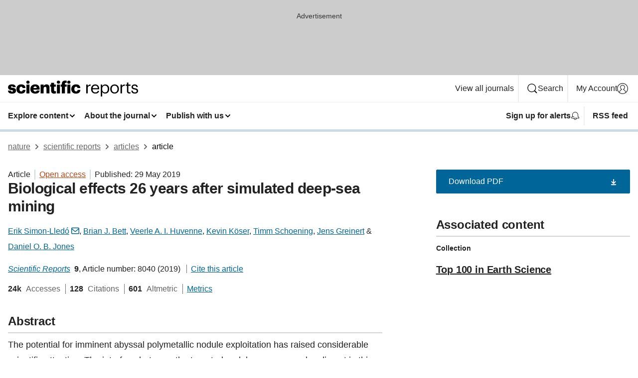

--- FILE ---
content_type: text/html; charset="UTF-8"
request_url: https://www.nature.com/articles/s41598-019-44492-w?error=cookies_not_supported&code=6f9b655d-ed54-414e-b5d5-dead298fc87e
body_size: 140850
content:
<!DOCTYPE html>
<html lang="en" class="grade-c">
<head>
    <title>Biological effects 26 years after simulated deep-sea mining | Scientific Reports</title>
    
        
<link rel="alternate" type="application/rss+xml" href="https://www.nature.com/srep.rss"/>


    

<link rel="preconnect" href="https://cmp.nature.com" crossorigin>

<meta http-equiv="X-UA-Compatible" content="IE=edge">
<meta name="applicable-device" content="pc,mobile">
<meta name="viewport" content="width=device-width,initial-scale=1.0,maximum-scale=5,user-scalable=yes">
<meta name="360-site-verification" content="5a2dc4ab3fcb9b0393241ffbbb490480" />

<script data-test="dataLayer">
    window.dataLayer = [{"content":{"category":{"contentType":"article","legacy":{"webtrendsPrimaryArticleType":"research","webtrendsSubjectTerms":"biodiversity;community-ecology;conservation;ecosystem-ecology;marine-biology","webtrendsContentCategory":null,"webtrendsContentCollection":"Top 100 in Earth Science","webtrendsContentGroup":"Scientific Reports","webtrendsContentGroupType":null,"webtrendsContentSubGroup":"Article","status":null}},"article":{"doi":"10.1038/s41598-019-44492-w"},"attributes":{"cms":null,"deliveryPlatform":"oscar","copyright":{"open":true,"legacy":{"webtrendsLicenceType":"http://creativecommons.org/licenses/by/4.0/"}}},"contentInfo":{"authors":["Erik Simon-Lledó","Brian J. Bett","Veerle A. I. Huvenne","Kevin Köser","Timm Schoening","Jens Greinert","Daniel O. B. Jones"],"publishedAt":1559088000,"publishedAtString":"2019-05-29","title":"Biological effects 26 years after simulated deep-sea mining","legacy":null,"publishedAtTime":null,"documentType":"aplusplus","subjects":"Biodiversity,Community ecology,Conservation biology,Ecosystem ecology,Marine biology"},"journal":{"pcode":"srep","title":"scientific reports","volume":"9","issue":"1","id":41598,"publishingModel":"Open Access"},"authorization":{"status":true},"features":[{"name":"furtherReadingSection","present":true}],"collection":{"id":"agegihhehi"}},"page":{"category":{"pageType":"article"},"attributes":{"template":"mosaic","featureFlags":[{"name":"download-collection-test","active":false},{"name":"download-issue-test","active":false},{"name":"nature-onwards-journey","active":false}],"testGroup":null},"search":null},"privacy":{},"version":"1.0.0","product":null,"session":null,"user":null,"backHalfContent":true,"country":"US","hasBody":true,"uneditedManuscript":false,"twitterId":["o3xnx","o43y9","o3ef7"],"baiduId":"d38bce82bcb44717ccc29a90c4b781ea","japan":false}];
    window.dataLayer.push({
        ga4MeasurementId: 'G-ERRNTNZ807',
        ga360TrackingId: 'UA-71668177-1',
        twitterId: ['3xnx', 'o43y9', 'o3ef7'],
        baiduId: 'd38bce82bcb44717ccc29a90c4b781ea',
        ga4ServerUrl: 'https://sgtm.nature.com',
        imprint: 'nature'
    });
</script>

<script>
    (function(w, d) {
        w.config = w.config || {};
        w.config.mustardcut = false;

        
        if (w.matchMedia && w.matchMedia('only print, only all and (prefers-color-scheme: no-preference), only all and (prefers-color-scheme: light), only all and (prefers-color-scheme: dark)').matches) {
            w.config.mustardcut = true;
            d.classList.add('js');
            d.classList.remove('grade-c');
            d.classList.remove('no-js');
        }
    })(window, document.documentElement);
</script>
 



     
    
    
        
    
    <style>@media only print, only all and (prefers-color-scheme: no-preference), only all and (prefers-color-scheme: light), only all and (prefers-color-scheme: dark) {  .c-card--major .c-card__title,.u-h1,.u-h2,h1,h2,h2.app-access-wall__title{font-family:-apple-system,BlinkMacSystemFont,Segoe UI,Roboto,Oxygen-Sans,Ubuntu,Cantarell,Helvetica Neue,sans-serif;font-weight:700}.c-article-editorial-summary__container .c-article-editorial-summary__article-title,.c-card__title,.c-reading-companion__figure-title,.u-h3,.u-h4,h3,h4,h5,h6{letter-spacing:-.0117156rem}html{line-height:1.15;text-size-adjust:100%;box-sizing:border-box;font-size:100%;height:100%;overflow-y:scroll}body{background:#eee;color:#222;font-family:-apple-system,BlinkMacSystemFont,Segoe UI,Roboto,Oxygen-Sans,Ubuntu,Cantarell,Helvetica Neue,sans-serif;font-size:1.125rem;line-height:1.76;margin:0;min-height:100%}details,main{display:block}h1{font-size:2em;margin:.67em 0}a,sup{vertical-align:baseline}a{background-color:transparent;color:#069;overflow-wrap:break-word;text-decoration:underline;text-decoration-skip-ink:auto;word-break:break-word}b{font-weight:bolder}sup{font-size:75%;line-height:0;position:relative;top:-.5em}img{border:0;height:auto;max-width:100%;vertical-align:middle}button,input,select{font-family:inherit;font-size:100%;line-height:1.15;margin:0}button,input{overflow:visible}button,select{text-transform:none}[type=submit],button{-webkit-appearance:button}[type=checkbox]{box-sizing:border-box;padding:0}summary{display:list-item}[hidden]{display:none}button{border-radius:0;cursor:pointer}h1{font-size:2rem;font-weight:700;letter-spacing:-.0390625rem;line-height:2.25rem}.c-card--major .c-card__title,.u-h1,.u-h2,button,h1,h2,h2.app-access-wall__title{font-family:-apple-system,BlinkMacSystemFont,Segoe UI,Roboto,Oxygen-Sans,Ubuntu,Cantarell,Helvetica Neue,sans-serif}.c-card--major .c-card__title,.u-h2,h2{font-size:1.5rem;font-weight:700;letter-spacing:-.0117156rem;line-height:1.6rem}.u-h3{letter-spacing:-.0117156rem}.c-article-editorial-summary__container .c-article-editorial-summary__article-title,.c-card__title,.c-reading-companion__figure-title,.u-h3,.u-h4,h3,h4,h5,h6{font-family:-apple-system,BlinkMacSystemFont,Segoe UI,Roboto,Oxygen-Sans,Ubuntu,Cantarell,Helvetica Neue,sans-serif;font-size:1.25rem;font-weight:700;line-height:1.4rem}.c-article-editorial-summary__container .c-article-editorial-summary__article-title,.c-reading-companion__figure-title,.u-h4,h3,h4,h5,h6{letter-spacing:-.0117156rem}.c-reading-companion__figure-title,.u-h4{font-size:1.125rem}input+label{padding-left:.5em}nav ol,nav ul{list-style:none none}p:empty{display:none}.c-nature-box{background-color:#fff;border:1px solid #d5d5d5;border-radius:2px;box-shadow:0 0 5px 0 rgba(51,51,51,.1);line-height:1.3;margin-bottom:24px;padding:16px 16px 3px}.c-nature-box__text{font-size:1rem;margin-bottom:16px}.c-nature-box--access-to-pdf{display:none}@media only screen and (min-width:1024px){.c-nature-box--mobile{display:none}}.c-nature-box .c-pdf-download{margin-bottom:16px!important}.c-nature-box svg+.c-article__button-text{margin-left:8px}.c-nature-box--version{background-color:#eee}.c-nature-box__wrapper{transform:translateZ(0)}.c-nature-box__wrapper--placeholder{min-height:165px}.sans-serif{font-family:-apple-system,BlinkMacSystemFont,Segoe UI,Roboto,Oxygen-Sans,Ubuntu,Cantarell,Helvetica Neue,sans-serif}.article-page{background:#fff}p{overflow-wrap:break-word;word-break:break-word}.c-article-header{font-family:-apple-system,BlinkMacSystemFont,Segoe UI,Roboto,Oxygen-Sans,Ubuntu,Cantarell,Helvetica Neue,sans-serif;margin-bottom:40px}.c-article-identifiers{color:#6f6f6f;display:flex;flex-wrap:wrap;font-size:1rem;line-height:1.3;list-style:none;padding:0}.c-article-identifiers__item{list-style:none;margin-right:8px;padding-right:8px}.c-article-identifiers__item:last-child{margin-right:0;padding-right:0}.c-article-title{font-size:1.5rem;line-height:1.25;margin:0 0 16px}@media only screen and (min-width:768px){.c-article-title{font-size:1.875rem;line-height:1.2}}.c-article-author-list{display:inline;font-size:1rem;list-style:none;margin:0 8px 0 0;padding:0;width:100%}.c-article-author-list__item{display:inline;padding-right:0}.c-article-author-list svg{margin-left:4px}.c-article-author-list__show-more{display:none;margin-right:4px}.c-article-author-list__button,.js .c-article-author-list__item--hide,.js .c-article-author-list__show-more{display:none}.js .c-article-author-list--long .c-article-author-list__show-more,.js .c-article-author-list--long+.c-article-author-list__button{display:inline}@media only screen and (max-width:539px){.js .c-article-author-list__item--hide-small-screen{display:none}.js .c-article-author-list--short .c-article-author-list__show-more,.js .c-article-author-list--short+.c-article-author-list__button{display:inline}}#uptodate-client,.js .c-article-author-list--expanded .c-article-author-list__show-more{display:none!important}.js .c-article-author-list--expanded .c-article-author-list__item--hide-small-screen{display:inline!important}.c-article-author-list__button,.c-button-author-list{background:#ebf1f5;border:4px solid #ebf1f5;border-radius:20px;color:#666;font-size:.875rem;line-height:1.4;padding:2px 11px 2px 8px;text-decoration:none}.c-article-author-list__button svg,.c-button-author-list svg{margin:1px 4px 0 0}.c-article-author-list__button:hover,.c-button-author-list:hover{background:#069;border-color:transparent;color:#fff}.c-article-info-details{font-size:1rem;margin-bottom:8px;margin-top:16px}.c-article-info-details__cite-as{border-left:1px solid #6f6f6f;margin-left:8px;padding-left:8px}.c-article-metrics-bar{display:flex;flex-wrap:wrap;font-size:1rem;line-height:1.3}.c-article-metrics-bar__wrapper{margin:16px 0}.c-article-metrics-bar__item{align-items:baseline;border-right:1px solid #6f6f6f;margin-right:8px}.c-article-metrics-bar__item:last-child{border-right:0}.c-article-metrics-bar__count{font-weight:700;margin:0}.c-article-metrics-bar__label{color:#626262;font-style:normal;font-weight:400;margin:0 10px 0 5px}.c-article-metrics-bar__details{margin:0}.c-article-main-column{font-family:-apple-system,BlinkMacSystemFont,Segoe UI,Roboto,Oxygen-Sans,Ubuntu,Cantarell,Helvetica Neue,sans-serif;margin-right:8.6%;width:60.2%}@media only screen and (max-width:1023px){.c-article-main-column{margin-right:0;width:100%}}.c-article-extras{float:left;font-family:-apple-system,BlinkMacSystemFont,Segoe UI,Roboto,Oxygen-Sans,Ubuntu,Cantarell,Helvetica Neue,sans-serif;width:31.2%}@media only screen and (max-width:1023px){.c-article-extras{display:none}}.c-article-associated-content__container .c-article-associated-content__title,.c-article-section__title{border-bottom:2px solid #d5d5d5;font-size:1.25rem;margin:0;padding-bottom:8px}@media only screen and (min-width:768px){.c-article-associated-content__container .c-article-associated-content__title,.c-article-section__title{font-size:1.5rem;line-height:1.24}}.c-article-associated-content__container .c-article-associated-content__title{margin-bottom:8px}.c-article-body p{margin-bottom:24px;margin-top:0}.c-article-section{clear:both}.c-article-section__content{margin-bottom:40px;padding-top:8px}@media only screen and (max-width:1023px){.c-article-section__content{padding-left:0}}.c-article-authors-search{margin-bottom:24px;margin-top:0}.c-article-authors-search__item,.c-article-authors-search__title{font-family:-apple-system,BlinkMacSystemFont,Segoe UI,Roboto,Oxygen-Sans,Ubuntu,Cantarell,Helvetica Neue,sans-serif}.c-article-authors-search__title{color:#626262;font-size:1.05rem;font-weight:700;margin:0;padding:0}.c-article-authors-search__item{font-size:1rem}.c-article-authors-search__text{margin:0}.c-code-block{border:1px solid #fff;font-family:monospace;margin:0 0 24px;padding:20px}.c-code-block__heading{font-weight:400;margin-bottom:16px}.c-code-block__line{display:block;overflow-wrap:break-word;white-space:pre-wrap}.c-article-share-box__no-sharelink-info{font-size:.813rem;font-weight:700;margin-bottom:24px;padding-top:4px}.c-article-share-box__only-read-input{border:1px solid #d5d5d5;box-sizing:content-box;display:inline-block;font-size:.875rem;font-weight:700;height:24px;margin-bottom:8px;padding:8px 10px}.c-article-share-box__button--link-like{background-color:transparent;border:0;color:#069;cursor:pointer;font-size:.875rem;margin-bottom:8px;margin-left:10px}.c-article-editorial-summary__container{font-family:-apple-system,BlinkMacSystemFont,Segoe UI,Roboto,Oxygen-Sans,Ubuntu,Cantarell,Helvetica Neue,sans-serif;font-size:1rem}.c-article-editorial-summary__container .c-article-editorial-summary__content p:last-child{margin-bottom:0}.c-article-editorial-summary__container .c-article-editorial-summary__content--less{max-height:9.5rem;overflow:hidden}.c-article-editorial-summary__container .c-article-editorial-summary__button{background-color:#fff;border:0;color:#069;font-size:.875rem;margin-bottom:16px}.c-article-editorial-summary__container .c-article-editorial-summary__button.active,.c-article-editorial-summary__container .c-article-editorial-summary__button.hover,.c-article-editorial-summary__container .c-article-editorial-summary__button:active,.c-article-editorial-summary__container .c-article-editorial-summary__button:hover{text-decoration:underline;text-decoration-skip-ink:auto}.c-article-associated-content__container .c-article-associated-content__collection-label{font-size:.875rem;line-height:1.4}.c-article-associated-content__container .c-article-associated-content__collection-title{line-height:1.3}.c-reading-companion{clear:both;min-height:389px}.c-reading-companion__sticky{max-width:389px}.c-reading-companion__scroll-pane{margin:0;min-height:200px;overflow:hidden auto}.c-reading-companion__tabs{display:flex;flex-flow:row nowrap;font-size:1rem;list-style:none;margin:0 0 8px;padding:0}.c-reading-companion__tabs>li{flex-grow:1}.c-reading-companion__tab{background-color:#eee;border:1px solid #d5d5d5;border-image:initial;border-left-width:0;color:#0067c5;font-size:1rem;padding:8px 8px 8px 15px;text-align:left;width:100%}.c-reading-companion__tabs li:first-child .c-reading-companion__tab{border-left-width:1px}.c-reading-companion__tab--active{background-color:#fff;border-bottom:1px solid #fff;color:#222;font-weight:700}.c-reading-companion__sections-list{list-style:none;padding:0}.c-reading-companion__figures-list,.c-reading-companion__references-list{list-style:none;min-height:389px;padding:0}.c-reading-companion__sections-list{margin:0 0 8px;min-height:50px}.c-reading-companion__section-item{font-size:1rem;padding:0}.c-reading-companion__section-item a{display:block;line-height:1.5;overflow:hidden;padding:8px 0 8px 16px;text-overflow:ellipsis;white-space:nowrap}.c-reading-companion__figure-item{border-top:1px solid #d5d5d5;font-size:1rem;padding:16px 8px 16px 0}.c-reading-companion__figure-item:first-child{border-top:none;padding-top:8px}.c-reading-companion__reference-item{border-top:1px solid #d5d5d5;font-size:1rem;padding:8px 8px 8px 16px}.c-reading-companion__reference-item:first-child{border-top:none}.c-reading-companion__reference-item a{word-break:break-word}.c-reading-companion__reference-citation{display:inline}.c-reading-companion__reference-links{font-size:.813rem;font-weight:700;list-style:none;margin:8px 0 0;padding:0;text-align:right}.c-reading-companion__reference-links>a{display:inline-block;padding-left:8px}.c-reading-companion__reference-links>a:first-child{display:inline-block;padding-left:0}.c-reading-companion__figure-title{display:block;margin:0 0 8px}.c-reading-companion__figure-links{display:flex;justify-content:space-between;margin:8px 0 0}.c-reading-companion__figure-links>a{align-items:center;display:flex}.c-reading-companion__figure-full-link svg{height:.8em;margin-left:2px}.c-reading-companion__panel{border-top:none;display:none;margin-top:0;padding-top:0}.c-cod,.c-reading-companion__panel--active{display:block}.c-cod{font-size:1rem;width:100%}.c-cod__form{background:#ebf0f3}.c-cod__prompt{font-size:1.125rem;line-height:1.3;margin:0 0 24px}.c-cod__label{display:block;margin:0 0 4px}.c-cod__row{display:flex;margin:0 0 16px}.c-cod__row:last-child{margin:0}.c-cod__input{border:1px solid #d5d5d5;border-radius:2px;flex:1 1 auto;margin:0;padding:13px}.c-cod__input--submit{background-color:#069;border:1px solid #069;color:#fff;flex-shrink:1;margin-left:8px;transition:background-color .2s ease-out 0s,color .2s ease-out 0s}.c-cod__input--submit-single{flex-basis:100%;flex-shrink:0;margin:0}.c-cod__input--submit:focus,.c-cod__input--submit:hover{background-color:#fff;color:#069}.c-pdf-download__link .u-icon{padding-top:2px}.c-pdf-download{display:flex;margin-bottom:24px;max-height:48px}@media only screen and (min-width:540px){.c-pdf-download{max-height:none}}@media only screen and (min-width:1024px){.c-pdf-download{max-height:48px}}.c-pdf-download__link{display:flex;flex:1 1 0%}.c-pdf-download__link:hover{text-decoration:none}.c-pdf-download__text{padding-right:4px}@media only screen and (max-width:539px){.c-pdf-download__text{text-transform:capitalize}}@media only screen and (min-width:540px){.c-pdf-download__text{padding-right:8px}}.c-context-bar--sticky .c-pdf-download{display:block;margin-bottom:0;white-space:nowrap}@media only screen and (max-width:539px){.c-pdf-download .u-sticky-visually-hidden{border:0;clip:rect(0,0,0,0);height:1px;margin:-100%;overflow:hidden;padding:0;position:absolute!important;width:1px}}.c-pdf-container{display:flex;justify-content:flex-end}@media only screen and (max-width:539px){.c-pdf-container .c-pdf-download{display:flex;flex-basis:100%}}.c-pdf-container .c-pdf-download+.c-pdf-download{margin-left:16px}.c-article-extras .c-pdf-container .c-pdf-download{width:100%}.c-article-extras .c-pdf-container .c-pdf-download+.c-pdf-download{margin-left:0}@media only screen and (min-width:540px){.c-context-bar--sticky .c-pdf-download__link{align-items:center;flex:1 1 183px}}@media only screen and (max-width:320px){.c-context-bar--sticky .c-pdf-download__link{padding:16px}}.article-page--commercial .c-article-main-column .c-pdf-button__container .c-pdf-download{display:none}@media only screen and (max-width:1023px){.article-page--commercial .c-article-main-column .c-pdf-button__container .c-pdf-download{display:block}}.c-recommendations-column-switch .c-meta{margin-top:auto}.c-context-bar{box-shadow:0 0 10px 0 rgba(51,51,51,.2);position:relative;width:100%}.c-context-bar__container{margin:0 auto;max-width:1280px;padding:0 16px}.c-context-bar__title{display:none}.app-researcher-popup__link.hover,.app-researcher-popup__link.visited,.app-researcher-popup__link:hover,.app-researcher-popup__link:visited,.c-article-metrics__heading a,.c-article-metrics__posts .c-card__title a{color:inherit}.c-article-authors-search__list{align-items:center;display:flex;flex-wrap:wrap;gap:16px 16px;justify-content:center}@media only screen and (min-width:320px){.c-article-authors-search__list{justify-content:normal}}.c-article-authors-search__text{align-items:center;display:flex;flex-flow:column wrap;font-size:14px;justify-content:center}@media only screen and (min-width:320px){.c-article-authors-search__text{flex-direction:row;font-size:16px}}.c-article-authors-search__links-text{font-weight:700;margin-right:8px;text-align:center}@media only screen and (min-width:320px){.c-article-authors-search__links-text{text-align:left}}.c-article-authors-search__list-item--left{flex:1 1 100%}@media only screen and (min-width:320px){.c-article-authors-search__list-item--left{flex-basis:auto}}.c-article-authors-search__list-item--right{flex:1 1 auto}.c-article-identifiers{margin:0}.c-article-identifiers__item{border-right:2px solid #cedbe0;color:#222;font-size:14px}@media only screen and (min-width:320px){.c-article-identifiers__item{font-size:16px}}.c-article-identifiers__item:last-child{border-right:none}.c-article-metrics__posts .c-card__title{font-size:1.05rem}.c-article-metrics__posts .c-card__title+span{color:#6f6f6f;font-size:1rem}.app-author-list{color:#222;font-family:-apple-system,BlinkMacSystemFont,Segoe UI,Roboto,Oxygen-Sans,Ubuntu,Cantarell,Helvetica Neue,sans-serif;font-size:1rem;line-height:1.4;list-style:none;margin:0;padding:0}.app-author-list>li,.c-breadcrumbs>li,.c-footer__links>li,.js .app-author-list,.u-list-comma-separated>li,.u-list-inline>li{display:inline}.app-author-list>li:not(:first-child):not(:last-child):before{content:", "}.app-author-list>li:not(:only-child):last-child:before{content:" & "}.app-author-list--compact{font-size:.875rem;line-height:1.4}.app-author-list--truncated>li:not(:only-child):last-child:before{content:" ... "}.js .app-author-list__hide{display:none;visibility:hidden}.js .app-author-list__hide:first-child+*{margin-block-start:0}.c-ad{text-align:center}@media only screen and (min-width:320px){.c-ad{padding:8px}}.c-ad--728x90{background-color:#ccc;display:none}.c-ad--728x90 .c-ad__inner{min-height:calc(1.5em + 94px)}@media only screen and (min-width:768px){.js .c-ad--728x90{display:none}.js .u-show-following-ad+.c-ad--728x90{display:block}}.c-ad__label{color:#333;font-weight:400;line-height:1.5;margin-bottom:4px}.c-ad__label,.c-meta{font-family:-apple-system,BlinkMacSystemFont,Segoe UI,Roboto,Oxygen-Sans,Ubuntu,Cantarell,Helvetica Neue,sans-serif;font-size:.875rem}.c-meta{color:inherit;line-height:1.4;list-style:none;margin:0;padding:0}.c-meta--large{font-size:1rem}.c-meta--large .c-meta__item{margin-bottom:8px}.c-meta__item{display:inline-block;margin-bottom:4px}.c-meta__item:not(:last-child){border-right:1px solid #d5d5d5;margin-right:4px;padding-right:4px}@media only screen and (max-width:539px){.c-meta__item--block-sm-max{display:block}.c-meta__item--block-sm-max:not(:last-child){border-right:none;margin-right:0;padding-right:0}}@media only screen and (min-width:1024px){.c-meta__item--block-at-lg{display:block}.c-meta__item--block-at-lg:not(:last-child){border-right:none;margin-right:0;padding-right:0}}.c-meta__type{font-weight:700;text-transform:none}.c-skip-link{background:#069;bottom:auto;color:#fff;font-family:-apple-system,BlinkMacSystemFont,Segoe UI,Roboto,Oxygen-Sans,Ubuntu,Cantarell,Helvetica Neue,sans-serif;font-size:.875rem;padding:8px;position:absolute;text-align:center;transform:translateY(-100%);z-index:9999}@media (prefers-reduced-motion:reduce){.c-skip-link{transition:top .3s ease-in-out 0s}}@media print{.c-skip-link{display:none}}.c-skip-link:link{color:#fff}.c-status-message{align-items:center;box-sizing:border-box;display:flex;font-family:-apple-system,BlinkMacSystemFont,Segoe UI,Roboto,Oxygen-Sans,Ubuntu,Cantarell,Helvetica Neue,sans-serif;font-size:1rem;position:relative;width:100%}.c-card__summary>p:last-child,.c-status-message :last-child{margin-bottom:0}.c-status-message--boxed{background-color:#fff;border:1px solid #eee;border-radius:2px;line-height:1.4;padding:16px}.c-status-message__heading{font-family:-apple-system,BlinkMacSystemFont,Segoe UI,Roboto,Oxygen-Sans,Ubuntu,Cantarell,Helvetica Neue,sans-serif;font-size:1rem;font-weight:700}.c-status-message__icon{fill:currentcolor;display:inline-block;flex:0 0 auto;height:1.5em;margin-right:8px;transform:translate(0);vertical-align:text-top;width:1.5em}.c-status-message__icon--top{align-self:flex-start}.c-status-message--info .c-status-message__icon{color:#003f8d}.c-status-message--boxed.c-status-message--info{border-bottom:4px solid #003f8d}.c-status-message--error .c-status-message__icon{color:#c40606}.c-status-message--boxed.c-status-message--error{border-bottom:4px solid #c40606}.c-status-message--success .c-status-message__icon{color:#00b8b0}.c-status-message--boxed.c-status-message--success{border-bottom:4px solid #00b8b0}.c-status-message--warning .c-status-message__icon{color:#edbc53}.c-status-message--boxed.c-status-message--warning{border-bottom:4px solid #edbc53}.c-breadcrumbs{color:#000;font-family:-apple-system,BlinkMacSystemFont,Segoe UI,Roboto,Oxygen-Sans,Ubuntu,Cantarell,Helvetica Neue,sans-serif;font-size:1rem;list-style:none;margin:0;padding:0}.c-breadcrumbs__link{color:#666}svg.c-breadcrumbs__chevron{margin:4px 4px 0;fill:#888;height:10px;width:10px}@media only screen and (max-width:539px){.c-breadcrumbs .c-breadcrumbs__item{display:none}.c-breadcrumbs .c-breadcrumbs__item:last-child,.c-breadcrumbs .c-breadcrumbs__item:nth-last-child(2){display:inline}}.c-card{background-color:transparent;border:0;box-shadow:none;display:flex;flex-direction:column;font-size:14px;min-width:0;overflow:hidden;padding:0;position:relative}.c-card--no-shape{background:0 0;border:0;box-shadow:none}.c-card__image{display:flex;justify-content:center;overflow:hidden;padding-bottom:56.25%;position:relative}@supports (aspect-ratio:1/1){.c-card__image{padding-bottom:0}}.c-card__image img{left:0;min-height:100%;min-width:100%;position:absolute}@supports ((-o-object-fit:cover) or (object-fit:cover)){.c-card__image img{height:100%;object-fit:cover;width:100%}}.c-card__body{flex:1 1 auto;padding:16px}.c-card--no-shape .c-card__body{padding:0}.c-card--no-shape .c-card__body:not(:first-child){padding-top:16px}.c-card__title{letter-spacing:-.01875rem;margin-bottom:8px;margin-top:0}[lang=de] .c-card__title{hyphens:auto}.c-card__summary{line-height:1.4}.c-card__summary>p{margin-bottom:5px}.c-card__summary a{text-decoration:underline}.c-card__link:not(.c-card__link--no-block-link):before{bottom:0;content:"";left:0;position:absolute;right:0;top:0}.c-card--flush .c-card__body{padding:0}.c-card--major{font-size:1rem}.c-card--dark{background-color:#29303c;border-width:0;color:#e3e4e5}.c-card--dark .c-card__title{color:#fff}.c-card--dark .c-card__link,.c-card--dark .c-card__summary a{color:inherit}.c-header{background-color:#fff;border-bottom:5px solid #000;font-size:1rem;line-height:1.4;margin-bottom:16px}.c-header__row{padding:0;position:relative}.c-header__row:not(:last-child){border-bottom:1px solid #eee}.c-header__split{align-items:center;display:flex;justify-content:space-between}.c-header__logo-container{flex:1 1 0px;line-height:0;margin:8px 24px 8px 0}.c-header__logo{transform:translateZ(0)}.c-header__logo img{max-height:32px}.c-header__container{margin:0 auto;max-width:1280px}.c-header__menu{align-items:center;display:flex;flex:0 1 auto;flex-wrap:wrap;font-weight:700;gap:8px 8px;line-height:1.4;list-style:none;margin:0 -4px;padding:0}@media print{.c-header__menu{display:none}}@media only screen and (max-width:1023px){.c-header__menu--hide-lg-max{display:none;visibility:hidden}}.c-header__menu--global{font-weight:400;justify-content:flex-end}.c-header__menu--global svg{display:none;visibility:hidden}.c-header__menu--global svg:first-child+*{margin-block-start:0}@media only screen and (min-width:540px){.c-header__menu--global svg{display:block;visibility:visible}}.c-header__menu--journal{font-size:.875rem;margin:8px 0 8px -8px}@media only screen and (min-width:540px){.c-header__menu--journal{flex-wrap:nowrap;font-size:1rem}}.c-header__item{padding-bottom:0;padding-top:0;position:static}.c-header__item--pipe{border-left:2px solid #eee;padding-left:8px}.c-header__item--padding{padding-bottom:8px;padding-top:8px}@media only screen and (min-width:540px){.c-header__item--dropdown-menu{position:relative}}@media only screen and (min-width:1024px){.c-header__item--hide-lg{display:none;visibility:hidden}}@media only screen and (max-width:767px){.c-header__item--hide-md-max{display:none;visibility:hidden}.c-header__item--hide-md-max:first-child+*{margin-block-start:0}}.c-header__link{align-items:center;color:inherit;display:inline-flex;gap:4px 4px;padding:8px;white-space:nowrap}.c-header__link svg{transition-duration:.2s}.c-header__show-text{display:none;visibility:hidden}.has-tethered .c-header__heading--js-hide:first-child+*{margin-block-start:0}@media only screen and (min-width:540px){.c-header__show-text{display:inline;visibility:visible}}.c-header__show-text-sm{display:inline;visibility:visible}@media only screen and (min-width:540px){.c-header__show-text-sm{display:none;visibility:hidden}.c-header__show-text-sm:first-child+*{margin-block-start:0}}.c-header__dropdown{background-color:#000;border-bottom:1px solid #2f2f2f;color:#eee;font-size:.875rem;line-height:1.2;padding:16px 0}@media print{.c-header__dropdown{display:none}}.c-header__heading{display:inline-block;font-family:-apple-system,BlinkMacSystemFont,Segoe UI,Roboto,Oxygen-Sans,Ubuntu,Cantarell,Helvetica Neue,sans-serif;font-size:1.25rem;font-weight:400;line-height:1.4;margin-bottom:8px}.c-header__heading--keyline{border-top:1px solid;border-color:#2f2f2f;margin-top:16px;padding-top:16px;width:100%}.c-header__list{display:flex;flex-wrap:wrap;gap:0 16px;list-style:none;margin:0 -8px}.c-header__flush{margin:0 -8px}.c-header__visually-hidden{border:0;clip:rect(0,0,0,0);height:1px;margin:-100%;overflow:hidden;padding:0;position:absolute!important;width:1px}.c-header__search-form{margin-bottom:8px}.c-header__search-layout{display:flex;flex-wrap:wrap;gap:16px 16px}.c-header__search-layout>:first-child{flex:999 1 auto}.c-header__search-layout>*{flex:1 1 auto}.c-header__search-layout--max-width{max-width:720px}.c-header__search-button{align-items:center;background-color:transparent;background-image:none;border:1px solid #fff;border-radius:2px;color:#fff;cursor:pointer;display:flex;font-family:sans-serif;font-size:1rem;justify-content:center;line-height:1.15;margin:0;padding:8px 16px;position:relative;text-decoration:none;transition:all .25s ease 0s,color .25s ease 0s,border-color .25s ease 0s;width:100%}.c-header__input,.c-header__select{border:1px solid;border-radius:3px;box-sizing:border-box;font-size:1rem;padding:8px 16px;width:100%}.c-header__select{-webkit-appearance:none;background-image:url("data:image/svg+xml,%3Csvg height='16' viewBox='0 0 16 16' width='16' xmlns='http://www.w3.org/2000/svg'%3E%3Cpath d='m5.58578644 3-3.29289322-3.29289322c-.39052429-.39052429-.39052429-1.02368927 0-1.41421356s1.02368927-.39052429 1.41421356 0l4 4c.39052429.39052429.39052429 1.02368927 0 1.41421356l-4 4c-.39052429.39052429-1.02368927.39052429-1.41421356 0s-.39052429-1.02368927 0-1.41421356z' fill='%23333' fill-rule='evenodd' transform='matrix(0 1 -1 0 11 3)'/%3E%3C/svg%3E");background-position:right .7em top 50%;background-repeat:no-repeat;background-size:1em;box-shadow:0 1px 0 1px rgba(0,0,0,.04);display:block;margin:0;max-width:100%;min-width:150px}@media only screen and (min-width:540px){.c-header__menu--journal .c-header__item--dropdown-menu:last-child .c-header__dropdown.has-tethered{left:auto;right:0}}@media only screen and (min-width:768px){.c-header__menu--journal .c-header__item--dropdown-menu:last-child .c-header__dropdown.has-tethered{left:0;right:auto}}.c-header__dropdown.has-tethered{border-bottom:0;border-radius:0 0 2px 2px;left:0;position:absolute;top:100%;transform:translateY(5px);width:100%;z-index:1}@media only screen and (min-width:540px){.c-header__dropdown.has-tethered{transform:translateY(8px);width:auto}}@media only screen and (min-width:768px){.c-header__dropdown.has-tethered{min-width:225px}}.c-header__dropdown--full-width.has-tethered{padding:32px 0 24px;transform:none;width:100%}.has-tethered .c-header__heading--js-hide{display:none;visibility:hidden}.has-tethered .c-header__list--js-stack{flex-direction:column}.has-tethered .c-header__item--keyline,.has-tethered .c-header__list~.c-header__list .c-header__item:first-child{border-top:1px solid #d5d5d5;margin-top:8px;padding-top:8px}.c-header__item--snid-account-widget{display:flex}.c-header__container{padding:0 4px}.c-header__list{padding:0 12px}.c-header__menu .c-header__link{font-size:14px}.c-header__item--snid-account-widget .c-header__link{padding:8px}.c-header__menu--journal{margin-left:0}@media only screen and (min-width:540px){.c-header__container{padding:0 16px}.c-header__menu--journal{margin-left:-8px}.c-header__menu .c-header__link{font-size:16px}.c-header__link--search{gap:13px 13px}}.u-button{align-items:center;background-color:transparent;background-image:none;border-radius:2px;cursor:pointer;display:inline-flex;font-family:sans-serif;font-size:1rem;justify-content:center;line-height:1.3;margin:0;padding:8px;position:relative;text-decoration:none;transition:all .25s ease 0s,color .25s ease 0s,border-color .25s ease 0s;width:auto}.u-button svg,.u-button--primary svg{fill:currentcolor}.u-button{border:1px solid #069;color:#069}.u-button--primary{background-color:#069;background-image:none;border:1px solid #069;color:#fff}.u-button--full-width{display:flex;width:100%}.u-display-none{display:none}.js .u-js-hide,.u-hide{display:none;visibility:hidden}.u-hide:first-child+*{margin-block-start:0}.u-visually-hidden{border:0;clip:rect(0,0,0,0);height:1px;margin:-100%;overflow:hidden;padding:0;position:absolute!important;width:1px}@media print{.u-hide-print{display:none}}@media only screen and (min-width:1024px){.u-hide-at-lg{display:none;visibility:hidden}.u-hide-at-lg:first-child+*{margin-block-start:0}}.u-clearfix:after,.u-clearfix:before{content:"";display:table}.u-clearfix:after{clear:both}.u-color-open-access{color:#b74616}.u-float-left{float:left}.u-icon{fill:currentcolor;display:inline-block;height:1em;transform:translate(0);vertical-align:text-top;width:1em}.u-full-height{height:100%}.u-link-inherit{color:inherit}.u-list-reset{list-style:none;margin:0;padding:0}.u-text-bold{font-weight:700}.u-container{margin:0 auto;max-width:1280px;padding:0 16px}.u-justify-content-space-between{justify-content:space-between}.u-mt-32{margin-top:32px}.u-mb-8{margin-bottom:8px}.u-mb-16{margin-bottom:16px}.u-mb-24{margin-bottom:24px}.u-mb-32{margin-bottom:32px}.u-mb-48{margin-bottom:48px}.u-pa-16{padding:16px}html *,html :after,html :before{box-sizing:inherit}.c-article-section__title,.c-article-title{font-weight:700}.c-card__title{line-height:1.4em}.c-article__button{background-color:#069;border:1px solid #069;border-radius:2px;color:#fff;display:flex;font-family:-apple-system,BlinkMacSystemFont,Segoe UI,Roboto,Oxygen-Sans,Ubuntu,Cantarell,Helvetica Neue,sans-serif;font-size:.875rem;line-height:1.4;margin-bottom:16px;padding:13px;transition:background-color .2s ease-out 0s,color .2s ease-out 0s}.c-article__button,.c-article__button:hover{text-decoration:none}.c-article__button--inverted,.c-article__button:hover{background-color:#fff;color:#069}.c-article__button--inverted:hover{background-color:#069;color:#fff}.c-header__link{text-decoration:inherit}.grade-c-hide{display:block}.c-pdf-download__link{padding:13px 24px} } </style>




    
        <link data-test="critical-css-handler" data-inline-css-source="critical-css" rel="stylesheet" href="/static/css/enhanced-article-1e72f97fd7.css" media="print" onload="this.media='only print, only all and (prefers-color-scheme: no-preference), only all and (prefers-color-scheme: light), only all and (prefers-color-scheme: dark)';this.onload=null">
    
    <noscript>
        <link rel="stylesheet" type="text/css" href="/static/css/enhanced-article-1e72f97fd7.css" media="only print, only all and (prefers-color-scheme: no-preference), only all and (prefers-color-scheme: light), only all and (prefers-color-scheme: dark)">
    </noscript>

<link rel="stylesheet" type="text/css" href="/static/css/article-print-fb7cb72232.css" media="print">
    



<link rel="apple-touch-icon" sizes="180x180" href=/static/images/favicons/nature/apple-touch-icon-f39cb19454.png>
<link rel="icon" type="image/png" sizes="48x48" href=/static/images/favicons/nature/favicon-48x48-b52890008c.png>
<link rel="icon" type="image/png" sizes="32x32" href=/static/images/favicons/nature/favicon-32x32-3fe59ece92.png>
<link rel="icon" type="image/png" sizes="16x16" href=/static/images/favicons/nature/favicon-16x16-951651ab72.png>
<link rel="manifest" href=/static/manifest.json crossorigin="use-credentials">
<link rel="mask-icon" href=/static/images/favicons/nature/safari-pinned-tab-69bff48fe6.svg color="#000000">
<link rel="shortcut icon" href=/static/images/favicons/nature/favicon.ico>
<meta name="msapplication-TileColor" content="#000000">
<meta name="msapplication-config" content=/static/browserconfig.xml>
<meta name="theme-color" content="#000000">
<meta name="application-name" content="Nature">


<script>
    (function () {
        if ( typeof window.CustomEvent === "function" ) return false;
        function CustomEvent ( event, params ) {
            params = params || { bubbles: false, cancelable: false, detail: null };
            var evt = document.createEvent( 'CustomEvent' );
            evt.initCustomEvent( event, params.bubbles, params.cancelable, params.detail );
            return evt;
        }

        CustomEvent.prototype = window.Event.prototype;

        window.CustomEvent = CustomEvent;
    })();
</script>


<script>
    (function (w, d, s) {
        var urlParams = new URLSearchParams(w.location.search);
        if (urlParams.get('gptAdsTest') !== null) {
            d.addEventListener('sncc:initialise', function (e) {
                var t = d.createElement(s);
                var h = d.getElementsByTagName(s)[0];
                t.src = 'https://' + (e.detail.C03 ? 'securepubads.g.doubleclick' : 'pagead2.googlesyndication') + '.net/tag/js/gpt.js';
                t.async = false;
                t.onload = function () {
                    var n = d.createElement(s);
                    n.src = 'https://fed-libs.nature.com/production/gpt-ads-gtm.min.js';
                    n.async = false;
                    h.insertAdjacentElement('afterend', n);
                };
                h.insertAdjacentElement('afterend', t);
            })
        }
    })(window, document, 'script');
</script>
    
<!-- Google Tag Manager -->
<script data-test="gtm-head">
    window.initGTM = function() {
        if (window.config.mustardcut) {
            (function (w, d, s, l, i) {
                w[l] = w[l] || [];
                w[l].push({'gtm.start': new Date().getTime(), event: 'gtm.js'});
                var f = d.getElementsByTagName(s)[0],
                        j = d.createElement(s),
                        dl = l != 'dataLayer' ? '&l=' + l : '';
                j.async = true;
                j.src = 'https://sgtm.nature.com/gtm.js?id=' + i + dl;
                f.parentNode.insertBefore(j, f);
            })(window, document, 'script', 'dataLayer', 'GTM-MRVXSHQ');
        }
    }
</script>
<!-- End Google Tag Manager -->

    <script>
    (function(w,d,t) {
        function cc() {
            var h = w.location.hostname;
            if (h === 'preview-www.nature.com') return;
            var e = d.createElement(t),
                s = d.getElementsByTagName(t)[0];
            if (h === 'nature.com' || h.endsWith('.nature.com')) {
                e.src = 'https://cmp.nature.com/production_live/en/consent-bundle-8-102.js';
                e.setAttribute('onload', "initGTM(window,document,'script','dataLayer','GTM-MRVXSHQ')");
            } else {
                e.src = '/static/js/cookie-consent-es5-bundle-8d962b73c2.js';
                e.setAttribute('data-consent', h);
            }
            s.insertAdjacentElement('afterend', e);
        }
        cc();
    })(window,document,'script');
</script>


<script id="js-position0">
    (function(w, d) {
        w.idpVerifyPrefix = 'https://verify.nature.com';
        w.ra21Host = 'https://wayf.springernature.com';
        var moduleSupport = (function() {
            return 'noModule' in d.createElement('script');
        })();

        if (w.config.mustardcut === true) {
            w.loader = {
                index: 0,
                registered: [],
                scripts: [
                    
                        {src: '/static/js/global-article-es6-bundle-b187e7f7c1.js', test: 'global-article-js', module: true},
                        {src: '/static/js/global-article-es5-bundle-ac313c70d4.js', test: 'global-article-js', nomodule: true},
                        {src: '/static/js/shared-es6-bundle-0c7392804a.js', test: 'shared-js', module: true},
                        {src: '/static/js/shared-es5-bundle-f97043df39.js', test: 'shared-js', nomodule: true},
                        {src: '/static/js/header-150-es6-bundle-5bb959eaa1.js', test: 'header-150-js', module: true},
                        {src: '/static/js/header-150-es5-bundle-994fde5b1d.js', test: 'header-150-js', nomodule: true}
                    
                ].filter(function (s) {
                    if (s.src === null) return false;
                    if (moduleSupport && s.nomodule) return false;
                    return !(!moduleSupport && s.module);
                }),

                register: function (value) {
                    this.registered.push(value);
                },

                ready: function () {
                    if (this.registered.length === this.scripts.length) {
                        this.registered.forEach(function (fn) {
                            if (typeof fn === 'function') {
                                setTimeout(fn, 0); 
                            }
                        });
                        this.ready = function () {};
                    }
                },

                insert: function (s) {
                    var t = d.getElementById('js-position' + this.index);
                    if (t && t.insertAdjacentElement) {
                        t.insertAdjacentElement('afterend', s);
                    } else {
                        d.head.appendChild(s);
                    }
                    ++this.index;
                },

                createScript: function (script, beforeLoad) {
                    var s = d.createElement('script');
                    s.id = 'js-position' + (this.index + 1);
                    s.setAttribute('data-test', script.test);
                    if (beforeLoad) {
                        s.defer = 'defer';
                        s.onload = function () {
                            if (script.noinit) {
                                loader.register(true);
                            }
                            if (d.readyState === 'interactive' || d.readyState === 'complete') {
                                loader.ready();
                            }
                        };
                    } else {
                        s.async = 'async';
                    }
                    s.src = script.src;
                    return s;
                },

                init: function () {
                    this.scripts.forEach(function (s) {
                        loader.insert(loader.createScript(s, true));
                    });

                    d.addEventListener('DOMContentLoaded', function () {
                        loader.ready();
                        var conditionalScripts;
                        
                            conditionalScripts = [
                                {match: 'div[data-pan-container]', src: '/static/js/pan-zoom-es6-bundle-464a2af269.js', test: 'pan-zoom-js',  module: true },
                                {match: 'div[data-pan-container]', src: '/static/js/pan-zoom-es5-bundle-98fb9b653b.js', test: 'pan-zoom-js',  nomodule: true },
                                {match: 'math,span.mathjax-tex', src: '/static/js/math-es6-bundle-cfe28c12e7.js', test: 'math-js', module: true},
                                {match: 'math,span.mathjax-tex', src: '/static/js/math-es5-bundle-41a1a3e87a.js', test: 'math-js', nomodule: true}
                            ];
                        

                        if (conditionalScripts) {
                            conditionalScripts.filter(function (script) {
                                return !!document.querySelector(script.match) && !((moduleSupport && script.nomodule) || (!moduleSupport && script.module));
                            }).forEach(function (script) {
                                loader.insert(loader.createScript(script));
                            });
                        }
                    }, false);
                }
            };
            loader.init();
        }
    })(window, document);
</script>










<meta name="robots" content="noarchive">
<meta name="access" content="Yes">


<link rel="search" href="https://www.nature.com/search">
<link rel="search" href="https://www.nature.com/opensearch/opensearch.xml" type="application/opensearchdescription+xml" title="nature.com">
<link rel="search" href="https://www.nature.com/opensearch/request" type="application/sru+xml" title="nature.com">





    
    <script type="application/ld+json">{"mainEntity":{"headline":"Biological effects 26 years after simulated deep-sea mining","description":"The potential for imminent abyssal polymetallic nodule exploitation has raised considerable scientific attention. The interface between the targeted nodule resource and sediment in this unusual mosaic habitat promotes the development of some of the most biologically diverse communities in the abyss. However, the ecology of these remote ecosystems is still poorly understood, so it is unclear to what extent and timescale these ecosystems will be affected by, and could recover from, mining disturbance. Using data inferred from seafloor photo-mosaics, we show that the effects of simulated mining impacts, induced during the “DISturbance and reCOLonization experiment” (DISCOL) conducted in 1989, were still evident in the megabenthos of the Peru Basin after 26 years. Suspension-feeder presence remained significantly reduced in disturbed areas, while deposit-feeders showed no diminished presence in disturbed areas, for the first time since the experiment began. Nevertheless, we found significantly lower heterogeneity diversity in disturbed areas and markedly distinct faunal compositions along different disturbance levels. If the results of this experiment at DISCOL can be extrapolated to the Clarion-Clipperton Zone, the impacts of polymetallic nodule mining there may be greater than expected, and could potentially lead to an irreversible loss of some ecosystem functions, especially in directly disturbed areas.","datePublished":"2019-05-29T00:00:00Z","dateModified":"2019-05-29T00:00:00Z","pageStart":"1","pageEnd":"13","license":"http://creativecommons.org/licenses/by/4.0/","sameAs":"https://doi.org/10.1038/s41598-019-44492-w","keywords":["Biodiversity","Community ecology","Conservation biology","Ecosystem ecology","Marine biology","Science","Humanities and Social Sciences","multidisciplinary"],"image":["https://media.springernature.com/lw1200/springer-static/image/art%3A10.1038%2Fs41598-019-44492-w/MediaObjects/41598_2019_44492_Fig1_HTML.png","https://media.springernature.com/lw1200/springer-static/image/art%3A10.1038%2Fs41598-019-44492-w/MediaObjects/41598_2019_44492_Fig2_HTML.png","https://media.springernature.com/lw1200/springer-static/image/art%3A10.1038%2Fs41598-019-44492-w/MediaObjects/41598_2019_44492_Fig3_HTML.png","https://media.springernature.com/lw1200/springer-static/image/art%3A10.1038%2Fs41598-019-44492-w/MediaObjects/41598_2019_44492_Fig4_HTML.png","https://media.springernature.com/lw1200/springer-static/image/art%3A10.1038%2Fs41598-019-44492-w/MediaObjects/41598_2019_44492_Fig5_HTML.png","https://media.springernature.com/lw1200/springer-static/image/art%3A10.1038%2Fs41598-019-44492-w/MediaObjects/41598_2019_44492_Fig6_HTML.png","https://media.springernature.com/lw1200/springer-static/image/art%3A10.1038%2Fs41598-019-44492-w/MediaObjects/41598_2019_44492_Fig7_HTML.png"],"isPartOf":{"name":"Scientific Reports","issn":["2045-2322"],"volumeNumber":"9","@type":["Periodical","PublicationVolume"]},"publisher":{"name":"Nature Publishing Group UK","logo":{"url":"https://www.springernature.com/app-sn/public/images/logo-springernature.png","@type":"ImageObject"},"@type":"Organization"},"author":[{"name":"Erik Simon-Lledó","url":"http://orcid.org/0000-0001-9667-2917","affiliation":[{"name":"National Oceanography Centre, Empress Dock","address":{"name":"National Oceanography Centre, Empress Dock, Southampton, UK","@type":"PostalAddress"},"@type":"Organization"},{"name":"University of Southampton","address":{"name":"Ocean and Earth Science, University of Southampton, Southampton, UK","@type":"PostalAddress"},"@type":"Organization"}],"email":"erimon@noc.ac.uk","@type":"Person"},{"name":"Brian J. Bett","affiliation":[{"name":"National Oceanography Centre, Empress Dock","address":{"name":"National Oceanography Centre, Empress Dock, Southampton, UK","@type":"PostalAddress"},"@type":"Organization"}],"@type":"Person"},{"name":"Veerle A. I. Huvenne","url":"http://orcid.org/0000-0001-7135-6360","affiliation":[{"name":"National Oceanography Centre, Empress Dock","address":{"name":"National Oceanography Centre, Empress Dock, Southampton, UK","@type":"PostalAddress"},"@type":"Organization"}],"@type":"Person"},{"name":"Kevin Köser","affiliation":[{"name":"GEOMAR Helmholtz Centre for Ocean Research Kiel","address":{"name":"GEOMAR Helmholtz Centre for Ocean Research Kiel, Kiel, Germany","@type":"PostalAddress"},"@type":"Organization"}],"@type":"Person"},{"name":"Timm Schoening","url":"http://orcid.org/0000-0002-0035-3282","affiliation":[{"name":"GEOMAR Helmholtz Centre for Ocean Research Kiel","address":{"name":"GEOMAR Helmholtz Centre for Ocean Research Kiel, Kiel, Germany","@type":"PostalAddress"},"@type":"Organization"}],"@type":"Person"},{"name":"Jens Greinert","url":"http://orcid.org/0000-0001-6186-8573","affiliation":[{"name":"GEOMAR Helmholtz Centre for Ocean Research Kiel","address":{"name":"GEOMAR Helmholtz Centre for Ocean Research Kiel, Kiel, Germany","@type":"PostalAddress"},"@type":"Organization"},{"name":"Christian-Albrechts University Kiel, Institute of Geosciences","address":{"name":"Christian-Albrechts University Kiel, Institute of Geosciences, Kiel, Germany","@type":"PostalAddress"},"@type":"Organization"}],"@type":"Person"},{"name":"Daniel O. B. Jones","url":"http://orcid.org/0000-0001-5218-1649","affiliation":[{"name":"National Oceanography Centre, Empress Dock","address":{"name":"National Oceanography Centre, Empress Dock, Southampton, UK","@type":"PostalAddress"},"@type":"Organization"}],"@type":"Person"}],"isAccessibleForFree":true,"@type":"ScholarlyArticle"},"@context":"https://schema.org","@type":"WebPage"}</script>





    
    <link rel="canonical" href="https://www.nature.com/articles/s41598-019-44492-w">
    
    
    <meta name="journal_id" content="41598"/>
    <meta name="dc.title" content="Biological effects 26 years after simulated deep-sea mining"/>
    <meta name="dc.source" content="Scientific Reports 2019 9:1"/>
    <meta name="dc.format" content="text/html"/>
    <meta name="dc.publisher" content="Nature Publishing Group"/>
    <meta name="dc.date" content="2019-05-29"/>
    <meta name="dc.type" content="OriginalPaper"/>
    <meta name="dc.language" content="En"/>
    <meta name="dc.copyright" content="2019 The Author(s)"/>
    <meta name="dc.rights" content="2019 The Author(s)"/>
    <meta name="dc.rightsAgent" content="journalpermissions@springernature.com"/>
    <meta name="dc.description" content="The potential for imminent abyssal polymetallic nodule exploitation has raised considerable scientific attention. The interface between the targeted nodule resource and sediment in this unusual mosaic habitat promotes the development of some of the most biologically diverse communities in the abyss. However, the ecology of these remote ecosystems is still poorly understood, so it is unclear to what extent and timescale these ecosystems will be affected by, and could recover from, mining disturbance. Using data inferred from seafloor photo-mosaics, we show that the effects of simulated mining impacts, induced during the &#8220;DISturbance and reCOLonization experiment&#8221; (DISCOL) conducted in 1989, were still evident in the megabenthos of the Peru Basin after 26 years. Suspension-feeder presence remained significantly reduced in disturbed areas, while deposit-feeders showed no diminished presence in disturbed areas, for the first time since the experiment began. Nevertheless, we found significantly lower heterogeneity diversity in disturbed areas and markedly distinct faunal compositions along different disturbance levels. If the results of this experiment at DISCOL can be extrapolated to the Clarion-Clipperton Zone, the impacts of polymetallic nodule mining there may be greater than expected, and could potentially lead to an irreversible loss of some ecosystem functions, especially in directly disturbed areas."/>
    <meta name="prism.issn" content="2045-2322"/>
    <meta name="prism.publicationName" content="Scientific Reports"/>
    <meta name="prism.publicationDate" content="2019-05-29"/>
    <meta name="prism.volume" content="9"/>
    <meta name="prism.number" content="1"/>
    <meta name="prism.section" content="OriginalPaper"/>
    <meta name="prism.startingPage" content="8040"/>
    <meta name="prism.endingPage" content=""/>
    <meta name="prism.copyright" content="2019 The Author(s)"/>
    <meta name="prism.rightsAgent" content="journalpermissions@springernature.com"/>
    <meta name="prism.url" content="https://www.nature.com/articles/s41598-019-44492-w"/>
    <meta name="prism.doi" content="doi:10.1038/s41598-019-44492-w"/>
    <meta name="citation_pdf_url" content="https://www.nature.com/articles/s41598-019-44492-w.pdf"/>
    <meta name="citation_fulltext_html_url" content="https://www.nature.com/articles/s41598-019-44492-w"/>
    <meta name="citation_journal_title" content="Scientific Reports"/>
    <meta name="citation_journal_abbrev" content="Sci Rep"/>
    <meta name="citation_publisher" content="Nature Publishing Group"/>
    <meta name="citation_issn" content="2045-2322"/>
    <meta name="citation_title" content="Biological effects 26 years after simulated deep-sea mining"/>
    <meta name="citation_volume" content="9"/>
    <meta name="citation_issue" content="1"/>
    <meta name="citation_online_date" content="2019/05/29"/>
    <meta name="citation_firstpage" content="8040"/>
    <meta name="citation_lastpage" content=""/>
    <meta name="citation_article_type" content="Article"/>
    <meta name="citation_fulltext_world_readable" content=""/>
    <meta name="citation_language" content="en"/>
    <meta name="dc.identifier" content="doi:10.1038/s41598-019-44492-w"/>
    <meta name="DOI" content="10.1038/s41598-019-44492-w"/>
    <meta name="size" content="193165"/>
    <meta name="citation_doi" content="10.1038/s41598-019-44492-w"/>
    <meta name="citation_springer_api_url" content="http://api.springer.com/xmldata/jats?q=doi:10.1038/s41598-019-44492-w&amp;api_key="/>
    <meta name="description" content="The potential for imminent abyssal polymetallic nodule exploitation has raised considerable scientific attention. The interface between the targeted nodule resource and sediment in this unusual mosaic habitat promotes the development of some of the most biologically diverse communities in the abyss. However, the ecology of these remote ecosystems is still poorly understood, so it is unclear to what extent and timescale these ecosystems will be affected by, and could recover from, mining disturbance. Using data inferred from seafloor photo-mosaics, we show that the effects of simulated mining impacts, induced during the &#8220;DISturbance and reCOLonization experiment&#8221; (DISCOL) conducted in 1989, were still evident in the megabenthos of the Peru Basin after 26 years. Suspension-feeder presence remained significantly reduced in disturbed areas, while deposit-feeders showed no diminished presence in disturbed areas, for the first time since the experiment began. Nevertheless, we found significantly lower heterogeneity diversity in disturbed areas and markedly distinct faunal compositions along different disturbance levels. If the results of this experiment at DISCOL can be extrapolated to the Clarion-Clipperton Zone, the impacts of polymetallic nodule mining there may be greater than expected, and could potentially lead to an irreversible loss of some ecosystem functions, especially in directly disturbed areas."/>
    <meta name="dc.creator" content="Simon-Lled&#243;, Erik"/>
    <meta name="dc.creator" content="Bett, Brian J."/>
    <meta name="dc.creator" content="Huvenne, Veerle A. I."/>
    <meta name="dc.creator" content="K&#246;ser, Kevin"/>
    <meta name="dc.creator" content="Schoening, Timm"/>
    <meta name="dc.creator" content="Greinert, Jens"/>
    <meta name="dc.creator" content="Jones, Daniel O. B."/>
    <meta name="dc.subject" content="Biodiversity"/>
    <meta name="dc.subject" content="Community ecology"/>
    <meta name="dc.subject" content="Conservation biology"/>
    <meta name="dc.subject" content="Ecosystem ecology"/>
    <meta name="dc.subject" content="Marine biology"/>
    <meta name="citation_reference" content="citation_journal_title=Mar. Policy.; citation_title=Defining &#8220;serious harm&#8221; to the marine environment in the context of deep-seabed mining; citation_author=LA Levin; citation_volume=74; citation_publication_date=2016; citation_pages=245-259; citation_doi=10.1016/j.marpol.2016.09.032; citation_id=CR1"/>
    <meta name="citation_reference" content="Niner, H. J. et al. Deep-Sea Mining With No Net Loss of Biodiversity&#8212;An Impossible Aim. Front. Mar. Sci. 5, 
                  https://doi.org/10.3389/fmars.2018.00053
                  
                 (2018)."/>
    <meta name="citation_reference" content="citation_journal_title=Nat. Geosci.; citation_title=Biodiversity loss from deep-sea mining; citation_author=CL Dover; citation_volume=10; citation_publication_date=2017; citation_pages=464; citation_doi=10.1038/ngeo2983; citation_id=CR3"/>
    <meta name="citation_reference" content="citation_journal_title=Sci. Rep.; citation_title=Impact of remotely generated eddies on plume dispersion at abyssal mining sites in the Pacific; citation_author=D Aleynik, ME Inall, A Dale, A Vink; citation_volume=7; citation_publication_date=2017; citation_doi=10.1038/s41598-017-16912-2; citation_id=CR4"/>
    <meta name="citation_reference" content="citation_journal_title=PLOS ONE.; citation_title=Biological responses to disturbance from simulated deep-sea polymetallic nodule mining; citation_author=DO Jones; citation_volume=12; citation_publication_date=2017; citation_pages=e0171750; citation_doi=10.1371/journal.pone.0171750; citation_id=CR5"/>
    <meta name="citation_reference" content="citation_journal_title=Mar. Env. Res.; citation_title=Resilience of benthic deep-sea fauna to mining activities; citation_author=S Gollner; citation_volume=129; citation_publication_date=2017; citation_pages=76-101; citation_doi=10.1016/j.marenvres.2017.04.010; citation_id=CR6"/>
    <meta name="citation_reference" content="citation_journal_title=Prog. Oceanogr.; citation_title=Megafaunal variation in the abyssal landscape of the Clarion Clipperton Zone; citation_author=E Simon-Lled&#243;; citation_volume=170; citation_publication_date=2019; citation_pages=119-133; citation_doi=10.1016/j.pocean.2018.11.003; citation_id=CR7"/>
    <meta name="citation_reference" content="Simon-Lled&#243;, E. et al. Ecology of a polymetallic nodule occurrence gradient: Implications for deep-sea mining. Limnol. Oceanogr. In press, 
                  https://doi.org/10.1002/lno.11157
                  
                 (2019)."/>
    <meta name="citation_reference" content="De Smet, B. et al. The Community Structure of Deep-Sea Macrofauna Associated with Polymetallic Nodules in the Eastern Part of the Clarion-Clipperton Fracture Zone. Front. Mar. Sci. 4, 
                  https://doi.org/10.3389/fmars.2017.00103
                  
                 (2017)."/>
    <meta name="citation_reference" content="citation_journal_title=Biol. Conserv.; citation_title=Giant protists (xenophyophores, Foraminifera) are exceptionally diverse in parts of the abyssal eastern Pacific licensed for polymetallic nodule exploration; citation_author=AJ Gooday; citation_volume=207; citation_publication_date=2017; citation_pages=106-116; citation_doi=10.1016/j.biocon.2017.01.006; citation_id=CR10"/>
    <meta name="citation_reference" content="citation_journal_title=Sci. Rep.; citation_title=Insights into the abundance and diversity of abyssal megafauna in a polymetallic-nodule region in the eastern Clarion-Clipperton Zone; citation_author=DJ Amon; citation_volume=6; citation_publication_date=2016; citation_doi=10.1038/srep30492; citation_id=CR11"/>
    <meta name="citation_reference" content="Kuhn, T., Wegorzewski, A., R&#252;hlemann, C. &amp; Vink, A. In Deep-Sea Mining: Resource Potential, Technical and Environmental Considerations (ed. Rahul Sharma) 23&#8211;63 (Springer International Publishing, 2017)."/>
    <meta name="citation_reference" content="Ozturgut, E., Anderson, G. C., Burns, R. E., Lavelle, J. W. &amp; Swift, S. A. Deep ocean mining of manganese nodules in the North Pacific: pre-mining environmental conditions and anticipated mining effects. (Marine Ecosystems Analysis Program, Environmental Research Laboratories, National Oceanic and Atmospheric Administration. NOAA technical memorandum, ERL MESA-33. Rep. No. PB/293545/OST, 1978)."/>
    <meta name="citation_reference" content="citation_journal_title=Deep-Sea Res. Pt II.; citation_title=The large-scale environmental impact experiment DISCOL&#8212;reflection and foresight; citation_author=H Thiel; citation_volume=48; citation_publication_date=2001; citation_pages=3869-3882; citation_doi=10.1016/S0967-0645(01)00071-6; citation_id=CR14"/>
    <meta name="citation_reference" content="citation_journal_title=Mar. Georesour. Geotec.; citation_title=Synthesis of Environmental Impacts of Deep Seabed Mining; citation_author=CL Morgan, N Allotey Odunton, AT Jones; citation_volume=17; citation_publication_date=1999; citation_pages=307-356; citation_doi=10.1080/106411999273666; citation_id=CR15"/>
    <meta name="citation_reference" content="citation_journal_title=Syst. Biodivers.; citation_title=A new genus and species of abyssal sponge commonly encrusting polymetallic nodules in the Clarion-Clipperton Zone, East Pacific Ocean; citation_author=S-C Lim, H Wiklund, AG Glover, TG Dahlgren, K-S Tan; citation_volume=15; citation_publication_date=2017; citation_pages=507-519; citation_doi=10.1080/14772000.2017.1358218; citation_id=CR16"/>
    <meta name="citation_reference" content="citation_journal_title=Deep-Sea Res. Pt I.; citation_title=Manganese nodule crevice fauna; citation_author=H Thiel, G Schriever, C Bussau, C Borowski; citation_volume=40; citation_publication_date=1993; citation_pages=419-423; citation_doi=10.1016/0967-0637(93)90012-R; citation_id=CR17"/>
    <meta name="citation_reference" content="citation_journal_title=Deep-Sea Res. Pt I.; citation_title=Ferromanganese nodule fauna in the Tropical North Pacific Ocean: Species richness, faunal cover and spatial distribution; citation_author=J Veillette; citation_volume=54; citation_publication_date=2007; citation_pages=1912-1935; citation_doi=10.1016/j.dsr.2007.06.011; citation_id=CR18"/>
    <meta name="citation_reference" content="citation_journal_title=Sci. Rep.; citation_title=Threatened by mining, polymetallic nodules are required to preserve abyssal epifauna; citation_author=A Vanreusel, A Hilario, PA Ribeiro, L Menot, PM Arbizu; citation_volume=6; citation_publication_date=2016; citation_doi=10.1038/srep26808; citation_id=CR19"/>
    <meta name="citation_reference" content="Paul, S. A. L., Gaye, B., Haeckel, M., Kasten, S. &amp; Koschinsky, A. Biogeochemical Regeneration of a Nodule Mining Disturbance Site: Trace Metals, DOC and Amino Acids in Deep-Sea Sediments and Pore Waters. Front. Mar. Sci. 5, 
                  https://doi.org/10.3389/fmars.2018.00117
                  
                 (2018)."/>
    <meta name="citation_reference" content="Thiel, H. &amp; Schriever, G. Cruise report DISCOL 1, Sonne cruise 61, Balboa/Panama Callao/Peru 02.02&#8211;05.03.1989, Callao/Peru-Callao/Peru 07.03&#8211;03.04.1989, (Institute of Hydrobiology and Fisheries Science, University of Hamburg, 1989)"/>
    <meta name="citation_reference" content="Schriever, G. &amp; Thiel, H. Cruise report DISCOL 3, Sonne cruise 77: January 26&#8211;February 27, 1992, Balboa/Panama-Balboa/Panama, (Institute of Hydrobiology and Fisheries Science, University of Hamburg, 1992)."/>
    <meta name="citation_reference" content="citation_journal_title=Deep-Sea Res. Pt II.; citation_title=Response of abyssal Copepoda Harpacticoida (Crustacea) and other meiobenthos to an artificial disturbance and its bearing on future mining for polymetallic nodules; citation_author=A Ahnert, G Schriever; citation_volume=48; citation_publication_date=2001; citation_pages=3779-3794; citation_doi=10.1016/S0967-0645(01)00067-4; citation_id=CR23"/>
    <meta name="citation_reference" content="citation_journal_title=Deep-Sea Res. Pt II.; citation_title=Re-establishment of an abyssal megabenthic community after experimental physical disturbance of the seafloor; citation_author=H Bluhm; citation_volume=48; citation_publication_date=2001; citation_pages=3841-3868; citation_doi=10.1016/s0967-0645(01)00070-4; citation_id=CR24"/>
    <meta name="citation_reference" content="citation_journal_title=Deep-Sea Res. Pt II.; citation_title=Physically disturbed deep-sea macrofauna in the Peru Basin, southeast Pacific, revisited 7 years after the experimental impact; citation_author=C Borowski; citation_volume=48; citation_publication_date=2001; citation_pages=3809-3839; citation_doi=10.1016/s0967-0645(01)00069-8; citation_id=CR25"/>
    <meta name="citation_reference" content="citation_journal_title=Deep-Sea Res. Pt II.; citation_title=Abyssal nematode assemblages in physically disturbed and adjacent sites of the eastern equatorial Pacific; citation_author=K Vopel, H Thiel; citation_volume=48; citation_publication_date=2001; citation_pages=3795-3808; citation_doi=10.1016/S0967-0645(01)00068-6; citation_id=CR26"/>
    <meta name="citation_reference" content="citation_journal_title=Mar. Georesour. Geotec.; citation_title=Megabenthic recolonization in an experimentally disturbed abyssal manganese nodule area; citation_author=H Bluhm, G Schriever, H Thiel; citation_volume=13; citation_publication_date=1995; citation_pages=393-416; citation_doi=10.1080/10641199509388295; citation_id=CR27"/>
    <meta name="citation_reference" content="citation_journal_title=Mar. Ecol. Prog. Ser.; citation_title=Distributional patterns of deep-sea coral assemblages in three submarine canyons off Newfoundland, Canada; citation_author=KD Baker; citation_volume=445; citation_publication_date=2012; citation_pages=235-249; citation_doi=10.3354/meps09448; citation_id=CR28"/>
    <meta name="citation_reference" content="citation_journal_title=Deep-Sea Res. Pt I.; citation_title=Changes in deep-water epibenthic megafaunal assemblages in relation to seabed slope on the Nigerian margin; citation_author=DOB Jones, CO Mrabure, AR Gates; citation_volume=78; citation_publication_date=2013; citation_pages=49-57; citation_doi=10.1016/j.dsr.2013.04.005; citation_id=CR29"/>
    <meta name="citation_reference" content="citation_journal_title=Mar. Ecol. Prog. Ser.; citation_title=Rocky islands in a sea of mud: biotic and abiotic factors structuring deep-sea dropstone communities; citation_author=KS Meyer; citation_volume=556; citation_publication_date=2016; citation_pages=45-57; citation_doi=10.3354/meps11822; citation_id=CR30"/>
    <meta name="citation_reference" content="citation_journal_title=Oceanol. Stud.; citation_title=Abyssal epibenthic megafauna of the Clarion-Clipperton area (NE Pacific): changes in time and space versus anthropogenic environmental disturbance; citation_author=T Radziejewska, V Stoyanova; citation_volume=29; citation_publication_date=2000; citation_pages=83-101; citation_id=CR31"/>
    <meta name="citation_reference" content="citation_journal_title=Biogeosciences; citation_title=Abyssal plain faunal carbon flows remain depressed 26 years after a simulated deep-sea mining disturbance; citation_author=T Stratmann; citation_volume=15; citation_publication_date=2018; citation_pages=4131-4145; citation_doi=10.5194/bg-15-4131-2018; citation_id=CR32"/>
    <meta name="citation_reference" content="citation_journal_title=Mar. Ecol. Prog. Ser.; citation_title=Particle capture and deposition by deep-sea sponges from the Norwegian-Greenland Sea; citation_author=U Witte, T Brattegard, G Graf, B Springer; citation_volume=154; citation_publication_date=1997; citation_pages=241-252; citation_doi=10.3354/meps154241; citation_id=CR33"/>
    <meta name="citation_reference" content="citation_journal_title=Mar. Mining.; citation_title=Limits in predicting and detecting benthic community responses to manganese nodule mining; citation_author=PA Jumars; citation_volume=3; citation_publication_date=1981; citation_pages=213-229; citation_id=CR34"/>
    <meta name="citation_reference" content="citation_journal_title=J. Biogeogr.; citation_title=Scale and species richness: towards a general, hierarchical theory of species diversity; citation_author=RJ Whittaker, KJ Willis, R Field; citation_volume=28; citation_publication_date=2001; citation_pages=453-470; citation_doi=10.1046/j.1365-2699.2001.00563.x; citation_id=CR35"/>
    <meta name="citation_reference" content="citation_journal_title=Ecol. Lett.; citation_title=Quantifying biodiversity: procedures and pitfalls in the measurement and comparison of species richness; citation_author=NJ Gotelli, RK Colwell; citation_volume=4; citation_publication_date=2001; citation_pages=379-391; citation_doi=10.1046/j.14610248.2001.00230.x; citation_id=CR36"/>
    <meta name="citation_reference" content="citation_journal_title=Am. Nat.; citation_title=Marine Benthic Diversity: A Comparative Study; citation_author=HL Sanders; citation_volume=102; citation_publication_date=1968; citation_pages=243-282; citation_doi=10.1086/282541; citation_id=CR37"/>
    <meta name="citation_reference" content="citation_journal_title=Atlantic. Deep-Sea Res. Pt I.; citation_title=The comparative feeding ecology of temperate and tropical deep-sea fishes from the western North; citation_author=RE Crabtree, J Carter, JA Musick; citation_volume=38; citation_publication_date=1991; citation_pages=1277-1298; citation_doi=10.1016/0198-0149(91)90027-D; citation_id=CR38"/>
    <meta name="citation_reference" content="citation_journal_title=Deep-Sea Res. Pt I.; citation_title=Comparative feeding ecology of abyssal and hadal fishes through stomach content and amino acid isotope analysis; citation_author=ME Gerringer, BN Popp, TD Linley, AJ Jamieson, JC Drazen; citation_volume=121; citation_publication_date=2017; citation_pages=110-120; citation_doi=10.1016/j.dsr.2017.01.003; citation_id=CR39"/>
    <meta name="citation_reference" content="citation_journal_title=Deep-Sea Res. Pt I.; citation_title=Deep-sea nematode assemblage has not recovered 26 years after experimental mining of polymetallic nodules (Clarion-Clipperton Fracture Zone, Tropical Eastern Pacific); citation_author=DM Miljutin, MA Miljutina, PM Arbizu, J Gal&#233;ron; citation_volume=58; citation_publication_date=2011; citation_pages=885-897; citation_doi=10.1016/j.dsr.2011.06.003; citation_id=CR40"/>
    <meta name="citation_reference" content="citation_journal_title=Biogeosciences; citation_title=Ecosystem function and services provided by the deep sea; citation_author=AR Thurber; citation_volume=11; citation_publication_date=2014; citation_pages=3941-3963; citation_doi=10.5194/bg-11-3941-2014; citation_id=CR41"/>
    <meta name="citation_reference" content="Jones, D. O. B., Ardron, J. A., Cola&#231;o, A. &amp; Durden, J. M. Environmental considerations for impact and preservation reference zones for deep-sea polymetallic nodule mining. Mar. Policy, 
                  https://doi.org/10.1016/j.marpol.2018.10.025
                  
                 (2018)."/>
    <meta name="citation_reference" content="Smith, C. R. et al. Preservation reference areas for nodule mining in the clarion-clipperton zone: rationale and recommendations to the International Seabed Authority. Manoa (2008)."/>
    <meta name="citation_reference" content="Greinert, J. RV SONNE Fahrtbericht/cruise report SO242-1 [SO242/1]: JPI OCEANS ecological aspects of deep-sea mining, DISCOL revisited, Guayaquil-Guayaquil (Equador), 28.07&#8211;25.08. 2015. Report No. 2193&#8211;8113, 
                  http://oceanrep.geomar.de/31075/
                  
                 (Kiel, Germany, 2015)."/>
    <meta name="citation_reference" content="citation_journal_title=Deut. Hydrogr. Z.; citation_title=Near-bottom currents in the deep Peru Basin, DISCOL experimental area; citation_author=H Klein; citation_volume=45; citation_publication_date=1993; citation_pages=31-42; citation_doi=10.1007/bf02226550; citation_id=CR45"/>
    <meta name="citation_reference" content="citation_journal_title=Deep-Sea Res. Pt II.; citation_title=Geotechnical and sedimentological investigations of deep-sea sediments from a manganese nodule field of the Peru Basin; citation_author=B Grupe, HJ Becker, HU Oebius; citation_volume=48; citation_publication_date=2001; citation_pages=3593-3608; citation_doi=10.1016/S0967-0645(01)00058-3; citation_id=CR46"/>
    <meta name="citation_reference" content="citation_journal_title=Deep-Sea Res. Pt II.; citation_title=Compositional changes of surface sediments and variability of manganese nodules in the Peru Basin; citation_author=V Marchig, U Stackelberg, H Hufnagel, G Durn; citation_volume=48; citation_publication_date=2001; citation_pages=3523-3547; citation_doi=10.1016/S0967-0645(01)00055-8; citation_id=CR47"/>
    <meta name="citation_reference" content="citation_journal_title=Sensors; citation_title=DeepSurveyCam&#8212;A Deep Ocean Optical Mapping System; citation_author=T Kwasnitschka; citation_volume=16; citation_publication_date=2016; citation_pages=164; citation_doi=10.3390/s16020164; citation_id=CR48"/>
    <meta name="citation_reference" content="citation_journal_title=Sci. Data.; citation_title=An acquisition, curation and management workflow for sustainable, terabyte-scale marine image analysis; citation_author=T Schoening, K K&#246;ser, J Greinert; citation_volume=5; citation_publication_date=2018; citation_doi=10.1038/sdata.2018.181; citation_id=CR49"/>
    <meta name="citation_reference" content="Durden, J. M. et al. Perspectives in visual imaging for marine biology and ecology: from acquisition to understanding. In Oceanography and Marine Biology: An Annual Review, Vol. 54 (eds R. N. Hughes, D. J. Hughes, I. P. Smith, &amp; A. C. Dale) 1&#8211;72 (CRC Press, 2016)."/>
    <meta name="citation_reference" content="citation_journal_title=Collections. Front. Mar. Sci.; citation_title=BIIGLE 2.0 - Browsing and Annotating Large Marine Image; citation_author=D Langenk&#228;mper, M Zurowietz, T Schoening, TW Nattkemper; citation_volume=4; citation_publication_date=2017; citation_pages=10; citation_doi=10.3389/fmars.2017.00083; citation_id=CR51"/>
    <meta name="citation_reference" content="ESRI. ArcGIS Release 10.1. Environmental Systems Research Institute. Redlands, CA (2012)."/>
    <meta name="citation_reference" content="Benoist, N. M. A. et al. Monitoring mosaic biotopes in a marine conservation zone by autonomous underwater vehicle. Conserv. Biol. Pre-print, 
                  https://doi.org/10.1111/cobi.13312
                  
                 (2019)."/>
    <meta name="citation_reference" content="citation_journal_title=Ecology.; citation_title=Spatial Autocorrelation: Trouble or New Paradigm?; citation_author=P Legendre; citation_volume=74; citation_publication_date=1993; citation_pages=1659-1673; citation_doi=10.2307/1939924; citation_id=CR54"/>
    <meta name="citation_reference" content="citation_journal_title=Oikos; citation_title=Entropy and diversity; citation_author=L Jost; citation_volume=113; citation_publication_date=2006; citation_pages=363-375; citation_doi=10.1111/j.2006.0030-1299.14714.x; citation_id=CR55"/>
    <meta name="citation_reference" content="Magurran, A. E. Measuring biological diversity. (Blackwell Science Ltd., 2004)."/>
    <meta name="citation_reference" content="Oksanen, J. et al. Vegan: Community Ecology Package. R package version 2.4&#8211;6, 
                  https://CRAN.R-project.org/package=vegan
                  
                 (2018)."/>
    <meta name="citation_reference" content="Dobson, A. J. &amp; Barnett, A. G. An Introduction to Generalized Linear Models, Third Edition. Vol. 77 (Chapman &amp; Hall/CRC Press, 2008)."/>
    <meta name="citation_reference" content="Fox, J. et al. Car: An R Companion to Applied Regression. R package version 3.2-0, 
                  https://CRAN.R-project.org/package=car
                  
                 (2016)."/>
    <meta name="citation_reference" content="citation_journal_title=Psychol. Bull.; citation_title=Regression analyses of counts and rates: Poisson, overdispersed Poisson, and negative binomial models; citation_author=W Gardner, EP Mulvey, EC Shaw; citation_volume=118; citation_publication_date=1995; citation_pages=392; citation_doi=10.1037/0033-2909.118.3.392; citation_id=CR60"/>
    <meta name="citation_reference" content="Freund, R. J. &amp; Littell, R. C. SAS for linear models: a guide to the ANOVA and GLM procedures. Vol. 1 231 (Sas Institute Cary, North Carolina, 1981)."/>
    <meta name="citation_reference" content="Hothorn, T. et al. multcomp: Simultaneous Inference in General Parametric Models. R package version 1.4&#8211;8, 
                  https://CRAN.R-project.org/package=multcomp
                  
                 (2017)."/>
    <meta name="citation_reference" content="citation_journal_title=Int. J. Boostat.; citation_title=A Dunnett-Type Procedure for Multiple Endpoints; citation_author=M Hasler, LA Hothorn; citation_volume=7; citation_publication_date=2011; citation_pages=1-15; citation_id=CR63"/>
    <meta name="citation_reference" content="citation_journal_title=Hum. Commun. Res.; citation_title=Eta Squared, Partial Eta Squared, and Misreporting of Effect Size in Communication Research; citation_author=TR Levine, CR Hullett; citation_volume=28; citation_publication_date=2002; citation_pages=612-625; citation_doi=10.1111/j.1468-2958.2002.tb00828.x; citation_id=CR64"/>
    <meta name="citation_reference" content="L&#252;decke, D. Sjstats: Statistical Functions for Regression Models R package version 0.17.1, 
                  https://CRAN.R-project.org/package=sjstats
                  
                 (2018)."/>
    <meta name="citation_reference" content="Clarke, K. R. &amp; Gorley, R. N. PRIMER v7: User Manual/Tutorial. (PRIMER-E Ltd, 2015)."/>
    <meta name="citation_author" content="Simon-Lled&#243;, Erik"/>
    <meta name="citation_author_institution" content="National Oceanography Centre, Empress Dock, Southampton, UK"/>
    <meta name="citation_author_institution" content="Ocean and Earth Science, University of Southampton, Southampton, UK"/>
    <meta name="citation_author" content="Bett, Brian J."/>
    <meta name="citation_author_institution" content="National Oceanography Centre, Empress Dock, Southampton, UK"/>
    <meta name="citation_author" content="Huvenne, Veerle A. I."/>
    <meta name="citation_author_institution" content="National Oceanography Centre, Empress Dock, Southampton, UK"/>
    <meta name="citation_author" content="K&#246;ser, Kevin"/>
    <meta name="citation_author_institution" content="GEOMAR Helmholtz Centre for Ocean Research Kiel, Kiel, Germany"/>
    <meta name="citation_author" content="Schoening, Timm"/>
    <meta name="citation_author_institution" content="GEOMAR Helmholtz Centre for Ocean Research Kiel, Kiel, Germany"/>
    <meta name="citation_author" content="Greinert, Jens"/>
    <meta name="citation_author_institution" content="GEOMAR Helmholtz Centre for Ocean Research Kiel, Kiel, Germany"/>
    <meta name="citation_author_institution" content="Christian-Albrechts University Kiel, Institute of Geosciences, Kiel, Germany"/>
    <meta name="citation_author" content="Jones, Daniel O. B."/>
    <meta name="citation_author_institution" content="National Oceanography Centre, Empress Dock, Southampton, UK"/>
    <meta name="access_endpoint" content="https://www.nature.com/platform/readcube-access"/>
    <meta name="twitter:site" content="@SciReports"/>
    <meta name="twitter:card" content="summary_large_image"/>
    <meta name="twitter:image:alt" content="Content cover image"/>
    <meta name="twitter:title" content="Biological effects 26 years after simulated deep-sea mining"/>
    <meta name="twitter:description" content="Scientific Reports - Biological effects 26 years after simulated deep-sea mining"/>
    <meta name="twitter:image" content="https://media.springernature.com/full/springer-static/image/art%3A10.1038%2Fs41598-019-44492-w/MediaObjects/41598_2019_44492_Fig1_HTML.png"/>
    

    
    
    <meta property="og:url" content="https://www.nature.com/articles/s41598-019-44492-w"/>
    <meta property="og:type" content="article"/>
    <meta property="og:site_name" content="Nature"/>
    <meta property="og:title" content="Biological effects 26 years after simulated deep-sea mining - Scientific Reports"/>
    <meta property="og:image" content="https://media.springernature.com/m685/springer-static/image/art%3A10.1038%2Fs41598-019-44492-w/MediaObjects/41598_2019_44492_Fig1_HTML.png"/>
    

    <script>
        window.eligibleForRa21 = 'false'; 
    </script>
</head>
<body class="article-page">

<div class="position-relative cleared z-index-50 background-white" data-test="top-containers">
    <a class="c-skip-link" href="#content">Skip to main content</a>



<div class="c-grade-c-banner u-hide">
    <div class="c-grade-c-banner__container">
        
        <p>Thank you for visiting nature.com. You are using a browser version with limited support for CSS. To obtain
            the best experience, we recommend you use a more up to date browser (or turn off compatibility mode in
            Internet Explorer). In the meantime, to ensure continued support, we are displaying the site without styles
            and JavaScript.</p>

    </div>
</div>

    

    

    
    
        <div class="u-hide u-show-following-ad"></div>

    <aside class="c-ad c-ad--728x90">
        <div class="c-ad__inner" data-container-type="banner-advert">
            <p class="c-ad__label">Advertisement</p>
            
        
            
    <div id="div-gpt-ad-top-1"
         class="div-gpt-ad advert leaderboard js-ad text-center hide-print grade-c-hide"
         data-ad-type="top"
         data-test="top-ad"
         data-pa11y-ignore
         data-gpt
         data-gpt-unitpath="/285/scientific_reports/article"
         data-gpt-sizes="728x90"
         data-gpt-targeting="type=article;pos=top;artid=s41598-019-44492-w;doi=10.1038/s41598-019-44492-w;subjmeta=158,2445,631,670,672,704,826,829,853;kwrd=Biodiversity,Community+ecology,Conservation+biology,Ecosystem+ecology,Marine+biology">
        
        <script>
            window.SN = window.SN || {};
            window.SN.libs = window.SN.libs || {};
            window.SN.libs.ads = window.SN.libs.ads || {};
            window.SN.libs.ads.slotConfig = window.SN.libs.ads.slotConfig || {};
            
                window.SN.libs.ads.slotConfig['top'] = {
                    'pos': 'top',
                    'type': 'article',
                    'path': 's41598-019-44492-w'
                };
            
            
            window.SN.libs.ads.slotConfig['kwrd'] = 'Biodiversity,Community+ecology,Conservation+biology,Ecosystem+ecology,Marine+biology';
            
            
            window.SN.libs.ads.slotConfig['subjmeta'] = '158,2445,631,670,672,704,826,829,853';
            
            
        </script>
        <noscript>
            <a href="//pubads.g.doubleclick.net/gampad/jump?iu=/285/scientific_reports/article&amp;sz=728x90&amp;c=-1690979416&amp;t=pos%3Dtop%26type%3Darticle%26artid%3Ds41598-019-44492-w%26doi%3D10.1038/s41598-019-44492-w%26subjmeta%3D158,2445,631,670,672,704,826,829,853%26kwrd%3DBiodiversity,Community+ecology,Conservation+biology,Ecosystem+ecology,Marine+biology">
                <img data-test="gpt-advert-fallback-img"
                     src="//pubads.g.doubleclick.net/gampad/ad?iu=/285/scientific_reports/article&amp;sz=728x90&amp;c=-1690979416&amp;t=pos%3Dtop%26type%3Darticle%26artid%3Ds41598-019-44492-w%26doi%3D10.1038/s41598-019-44492-w%26subjmeta%3D158,2445,631,670,672,704,826,829,853%26kwrd%3DBiodiversity,Community+ecology,Conservation+biology,Ecosystem+ecology,Marine+biology"
                     alt="Advertisement"
                     width="728"
                     height="90"></a>
        </noscript>
    </div>

        
    
        </div>
    </aside>


    <header class="c-header" id="header" data-header data-track-component="nature-150-split-header" style="border-color:#cedde4">
        <div class="c-header__row">
            <div class="c-header__container">
                <div class="c-header__split">
                    
                    
                    <div class="c-header__logo-container">
                        
                        <a href="/srep"
                           data-track="click" data-track-action="home" data-track-label="image">
                            <picture class="c-header__logo">
                                <source srcset="https://media.springernature.com/full/nature-cms/uploads/product/srep/header-d3c533c187c710c1bedbd8e293815d5f.svg" media="(min-width: 875px)">
                                <img src="https://media.springernature.com/full/nature-cms/uploads/product/srep/header-d3c533c187c710c1bedbd8e293815d5f.svg" height="32" alt="Scientific Reports">
                            </picture>
                        </a>
                    
                    </div>
                    
                    <ul class="c-header__menu c-header__menu--global">
                        <li class="c-header__item c-header__item--padding c-header__item--hide-md-max">
                            <a class="c-header__link" href="https://www.nature.com/siteindex" data-test="siteindex-link"
                               data-track="click" data-track-action="open nature research index" data-track-label="link">
                                <span>View all journals</span>
                            </a>
                        </li>
                        <li class="c-header__item c-header__item--padding c-header__item--pipe">
                            <a class="c-header__link c-header__link--search"
                                href="#search-menu"
                                data-header-expander
                                data-test="search-link" data-track="click" data-track-action="open search tray" data-track-label="button">
                                <svg role="img" aria-hidden="true" focusable="false" height="22" width="22" viewBox="0 0 18 18" xmlns="http://www.w3.org/2000/svg"><path d="M16.48 15.455c.283.282.29.749.007 1.032a.738.738 0 01-1.032-.007l-3.045-3.044a7 7 0 111.026-1.026zM8 14A6 6 0 108 2a6 6 0 000 12z"/></svg><span>Search</span>
                            </a>
                        </li>
                        <li class="c-header__item c-header__item--padding c-header__item--snid-account-widget c-header__item--pipe">
                            
                                <a href="/nams/svc/myaccount"
    id="my-account"
    class="c-header__link placeholder"
    data-test="login-link" data-track="click" data-track-action="my account" data-track-category="nature-150-split-header" data-track-label="link">
    <span>My Account</span><svg role="img" aria-hidden="true" focusable="false" height="22" width="22" viewBox="0 0 18 18" xmlns="http://www.w3.org/2000/svg"><path d="M10.238 16.905a7.96 7.96 0 003.53-1.48c-.874-2.514-2.065-3.936-3.768-4.319V9.83a3.001 3.001 0 10-2 0v1.277c-1.703.383-2.894 1.805-3.767 4.319A7.96 7.96 0 009 17c.419 0 .832-.032 1.238-.095zm4.342-2.172a8 8 0 10-11.16 0c.757-2.017 1.84-3.608 3.49-4.322a4 4 0 114.182 0c1.649.714 2.731 2.305 3.488 4.322zM9 18A9 9 0 119 0a9 9 0 010 18z" fill="#333" fill-rule="evenodd"/></svg>
</a>
<a href="https://idp.nature.com/authorize/natureuser?client_id&#x3D;grover&amp;redirect_uri&#x3D;https%3A%2F%2Fwww.nature.com%2Farticles%2Fs41598-019-44492-w"
    id="login-button"
    style="display: none;"
    class="c-header__link placeholder"
    data-test="login-link" data-track="click" data-track-action="login" data-track-category="nature-150-split-header" data-track-label="link">
    <span>Login</span><svg role="img" aria-hidden="true" focusable="false" height="22" width="22" viewBox="0 0 18 18" xmlns="http://www.w3.org/2000/svg"><path d="M10.238 16.905a7.96 7.96 0 003.53-1.48c-.874-2.514-2.065-3.936-3.768-4.319V9.83a3.001 3.001 0 10-2 0v1.277c-1.703.383-2.894 1.805-3.767 4.319A7.96 7.96 0 009 17c.419 0 .832-.032 1.238-.095zm4.342-2.172a8 8 0 10-11.16 0c.757-2.017 1.84-3.608 3.49-4.322a4 4 0 114.182 0c1.649.714 2.731 2.305 3.488 4.322zM9 18A9 9 0 119 0a9 9 0 010 18z" fill="#333" fill-rule="evenodd"/></svg>
</a>

                            
                        </li>
                    </ul>
                </div>
            </div>
        </div>
        
            <div class="c-header__row">
                <div class="c-header__container" data-test="navigation-row">
                    <div class="c-header__split">
                        <ul class="c-header__menu c-header__menu--journal">
                            
                                <li class="c-header__item c-header__item--dropdown-menu" data-test="explore-content-button">
                                    <a href="#explore"
                                       class="c-header__link"
                                       data-header-expander
                                       data-test="menu-button--explore"
                                       data-track="click" data-track-action="open explore expander" data-track-label="button">
                                        <span class="c-header__show-text-sm">Content</span>
                                        <span class="c-header__show-text">Explore content</span><svg role="img" aria-hidden="true" focusable="false" height="16" viewBox="0 0 16 16" width="16" xmlns="http://www.w3.org/2000/svg"><path d="m5.58578644 3-3.29289322-3.29289322c-.39052429-.39052429-.39052429-1.02368927 0-1.41421356s1.02368927-.39052429 1.41421356 0l4 4c.39052429.39052429.39052429 1.02368927 0 1.41421356l-4 4c-.39052429.39052429-1.02368927.39052429-1.41421356 0s-.39052429-1.02368927 0-1.41421356z" transform="matrix(0 1 -1 0 11 3)"/></svg>
                                    </a>
                                </li>
                            
                            
                                <li class="c-header__item c-header__item--dropdown-menu">
                                    <a href="#about-the-journal"
                                       class="c-header__link"
                                       data-header-expander
                                       data-test="menu-button--about-the-journal"
                                       data-track="click" data-track-action="open about the journal expander" data-track-label="button">
                                        <span>About <span class="c-header__show-text">the journal</span></span><svg role="img" aria-hidden="true" focusable="false" height="16" viewBox="0 0 16 16" width="16" xmlns="http://www.w3.org/2000/svg"><path d="m5.58578644 3-3.29289322-3.29289322c-.39052429-.39052429-.39052429-1.02368927 0-1.41421356s1.02368927-.39052429 1.41421356 0l4 4c.39052429.39052429.39052429 1.02368927 0 1.41421356l-4 4c-.39052429.39052429-1.02368927.39052429-1.41421356 0s-.39052429-1.02368927 0-1.41421356z" transform="matrix(0 1 -1 0 11 3)"/></svg>
                                    </a>
                                </li>
                                
                                    <li class="c-header__item c-header__item--dropdown-menu" data-test="publish-with-us-button">
                                        <a href="#publish-with-us"
                                           class="c-header__link c-header__link--dropdown-menu"
                                           data-header-expander
                                           data-test="menu-button--publish"
                                           data-track="click" data-track-action="open publish with us expander" data-track-label="button">
                                            <span>Publish <span class="c-header__show-text">with us</span></span><svg role="img" aria-hidden="true" focusable="false" height="16" viewBox="0 0 16 16" width="16" xmlns="http://www.w3.org/2000/svg"><path d="m5.58578644 3-3.29289322-3.29289322c-.39052429-.39052429-.39052429-1.02368927 0-1.41421356s1.02368927-.39052429 1.41421356 0l4 4c.39052429.39052429.39052429 1.02368927 0 1.41421356l-4 4c-.39052429.39052429-1.02368927.39052429-1.41421356 0s-.39052429-1.02368927 0-1.41421356z" transform="matrix(0 1 -1 0 11 3)"/></svg>
                                        </a>
                                    </li>
                                
                            
                            
                        </ul>
                        <ul class="c-header__menu c-header__menu--hide-lg-max">
                            
                                <li class="c-header__item" data-test="alert-link">
                                    <a class="c-header__link"
                                       href="https://journal-alerts.springernature.com/subscribe?journal_id&#x3D;41598"
                                       rel="nofollow"
                                       data-track="nav_sign_up_for_alerts"
                                       data-track-action="Sign up for alerts"
                                       data-track-label="link (desktop site header)"
                                       data-track-external>
                                        <span>Sign up for alerts</span><svg role="img" aria-hidden="true" focusable="false" height="18" viewBox="0 0 18 18" width="18" xmlns="http://www.w3.org/2000/svg"><path d="m4 10h2.5c.27614237 0 .5.2238576.5.5s-.22385763.5-.5.5h-3.08578644l-1.12132034 1.1213203c-.18753638.1875364-.29289322.4418903-.29289322.7071068v.1715729h14v-.1715729c0-.2652165-.1053568-.5195704-.2928932-.7071068l-1.7071068-1.7071067v-3.4142136c0-2.76142375-2.2385763-5-5-5-2.76142375 0-5 2.23857625-5 5zm3 4c0 1.1045695.8954305 2 2 2s2-.8954305 2-2zm-5 0c-.55228475 0-1-.4477153-1-1v-.1715729c0-.530433.21071368-1.0391408.58578644-1.4142135l1.41421356-1.4142136v-3c0-3.3137085 2.6862915-6 6-6s6 2.6862915 6 6v3l1.4142136 1.4142136c.3750727.3750727.5857864.8837805.5857864 1.4142135v.1715729c0 .5522847-.4477153 1-1 1h-4c0 1.6568542-1.3431458 3-3 3-1.65685425 0-3-1.3431458-3-3z" fill="#222"/></svg>
                                    </a>
                                </li>
                            
                            
                                <li class="c-header__item c-header__item--pipe">
                                    <a class="c-header__link"
                                       href="https://www.nature.com/srep.rss"
                                       data-track="click"
                                       data-track-action="rss feed"
                                       data-track-label="link">
                                            <span>RSS feed</span>
                                    </a>
                                </li>
                            
                        </ul>
                    </div>
                </div>
            </div>
        
    </header>


    
    
        <nav class="u-mb-16" aria-label="breadcrumbs">
            <div class="u-container">
                <ol class="c-breadcrumbs" itemscope itemtype="https://schema.org/BreadcrumbList">
                    <li class="c-breadcrumbs__item" id="breadcrumb0" itemprop="itemListElement" itemscope itemtype="https://schema.org/ListItem"><a class="c-breadcrumbs__link"
                               href="/" itemprop="item"
                               data-track="click" data-track-action="breadcrumb" data-track-category="header" data-track-label="link:nature"><span itemprop="name">nature</span></a><meta itemprop="position" content="1">
                                    <svg class="c-breadcrumbs__chevron" role="img" aria-hidden="true" focusable="false" height="10" viewBox="0 0 10 10" width="10"
                                         xmlns="http://www.w3.org/2000/svg">
                                        <path d="m5.96738168 4.70639573 2.39518594-2.41447274c.37913917-.38219212.98637524-.38972225 1.35419292-.01894278.37750606.38054586.37784436.99719163-.00013556 1.37821513l-4.03074001 4.06319683c-.37758093.38062133-.98937525.38100976-1.367372-.00003075l-4.03091981-4.06337806c-.37759778-.38063832-.38381821-.99150444-.01600053-1.3622839.37750607-.38054587.98772445-.38240057 1.37006824.00302197l2.39538588 2.4146743.96295325.98624457z"
                                              fill="#666" fill-rule="evenodd" transform="matrix(0 -1 1 0 0 10)"/>
                                    </svg>
                                </li><li class="c-breadcrumbs__item" id="breadcrumb1" itemprop="itemListElement" itemscope itemtype="https://schema.org/ListItem"><a class="c-breadcrumbs__link"
                               href="/srep" itemprop="item"
                               data-track="click" data-track-action="breadcrumb" data-track-category="header" data-track-label="link:scientific reports"><span itemprop="name">scientific reports</span></a><meta itemprop="position" content="2">
                                    <svg class="c-breadcrumbs__chevron" role="img" aria-hidden="true" focusable="false" height="10" viewBox="0 0 10 10" width="10"
                                         xmlns="http://www.w3.org/2000/svg">
                                        <path d="m5.96738168 4.70639573 2.39518594-2.41447274c.37913917-.38219212.98637524-.38972225 1.35419292-.01894278.37750606.38054586.37784436.99719163-.00013556 1.37821513l-4.03074001 4.06319683c-.37758093.38062133-.98937525.38100976-1.367372-.00003075l-4.03091981-4.06337806c-.37759778-.38063832-.38381821-.99150444-.01600053-1.3622839.37750607-.38054587.98772445-.38240057 1.37006824.00302197l2.39538588 2.4146743.96295325.98624457z"
                                              fill="#666" fill-rule="evenodd" transform="matrix(0 -1 1 0 0 10)"/>
                                    </svg>
                                </li><li class="c-breadcrumbs__item" id="breadcrumb2" itemprop="itemListElement" itemscope itemtype="https://schema.org/ListItem"><a class="c-breadcrumbs__link"
                               href="/srep/articles?type&#x3D;article" itemprop="item"
                               data-track="click" data-track-action="breadcrumb" data-track-category="header" data-track-label="link:articles"><span itemprop="name">articles</span></a><meta itemprop="position" content="3">
                                    <svg class="c-breadcrumbs__chevron" role="img" aria-hidden="true" focusable="false" height="10" viewBox="0 0 10 10" width="10"
                                         xmlns="http://www.w3.org/2000/svg">
                                        <path d="m5.96738168 4.70639573 2.39518594-2.41447274c.37913917-.38219212.98637524-.38972225 1.35419292-.01894278.37750606.38054586.37784436.99719163-.00013556 1.37821513l-4.03074001 4.06319683c-.37758093.38062133-.98937525.38100976-1.367372-.00003075l-4.03091981-4.06337806c-.37759778-.38063832-.38381821-.99150444-.01600053-1.3622839.37750607-.38054587.98772445-.38240057 1.37006824.00302197l2.39538588 2.4146743.96295325.98624457z"
                                              fill="#666" fill-rule="evenodd" transform="matrix(0 -1 1 0 0 10)"/>
                                    </svg>
                                </li><li class="c-breadcrumbs__item" id="breadcrumb3" itemprop="itemListElement" itemscope itemtype="https://schema.org/ListItem">
                                    <span itemprop="name">article</span><meta itemprop="position" content="4"></li>
                </ol>
            </div>
        </nav>
    



    

</div>


<div class="u-container u-mt-32 u-mb-32 u-clearfix" id="content" data-component="article-container"  data-container-type="article">
    <main class="c-article-main-column u-float-left js-main-column" data-track-component="article body">
        
            
                <div class="c-context-bar u-hide"
                     id="js-enable-context-bar"
                     data-test="context-bar"
                     data-context-bar
                     aria-hidden="true">
                    <div class="c-context-bar__container" data-track-context="sticky banner">
                        <div class="c-context-bar__title">
                            Biological effects 26 years after simulated deep-sea mining
                        </div>
                        <div class="c-context-bar__cta-container">
                            
    
        <div class="c-pdf-download u-clear-both js-pdf-download">
            <a href="/articles/s41598-019-44492-w.pdf" class="u-button u-button--full-width u-button--primary u-justify-content-space-between c-pdf-download__link" data-article-pdf="true" data-readcube-pdf-url="true" data-test="download-pdf" data-draft-ignore="true" data-track="content_download" data-track-type="article pdf download" data-track-action="download pdf" data-track-label="link" data-track-external download>
                <span class="c-pdf-download__text">Download PDF</span>
                <svg aria-hidden="true" focusable="false" width="16" height="16" class="u-icon"><use xlink:href="#icon-download"/></svg>
            </a>
        </div>
    

                            
                        </div>
                    </div>
                </div>
            
        
        <article lang="en">
            
                <div class="c-pdf-button__container u-mb-8 u-hide-at-lg js-context-bar-sticky-point-mobile">
                    <div class="c-pdf-container" data-track-context="article body">
                        
                            
                                <div class="app-cta-group">
                                    
    
        <div class="c-pdf-download u-clear-both js-pdf-download">
            <a href="/articles/s41598-019-44492-w.pdf" class="u-button u-button--full-width u-button--primary u-justify-content-space-between c-pdf-download__link" data-article-pdf="true" data-readcube-pdf-url="true" data-test="download-pdf" data-draft-ignore="true" data-track="content_download" data-track-type="article pdf download" data-track-action="download pdf" data-track-label="link" data-track-external download>
                <span class="c-pdf-download__text">Download PDF</span>
                <svg aria-hidden="true" focusable="false" width="16" height="16" class="u-icon"><use xlink:href="#icon-download"/></svg>
            </a>
        </div>
    

                                    
                                </div>
                            
                        
                    </div>
                </div>
            
            <div class="c-article-header">
                <header>
                    <ul class="c-article-identifiers" data-test="article-identifier">
                        
        <li class="c-article-identifiers__item" data-test="article-category">Article</li>
    
        <li class="c-article-identifiers__item">
            <a href="https://www.springernature.com/gp/open-science/about/the-fundamentals-of-open-access-and-open-research" data-track="click" data-track-action="open access" data-track-label="link" class="u-color-open-access" data-test="open-access">Open access</a>
        </li>
    
    

                        <li class="c-article-identifiers__item">Published: <time datetime="2019-05-29">29 May 2019</time></li>
                    </ul>

                    <h1 class="c-article-title" data-test="article-title" data-article-title="">Biological effects 26 years after simulated deep-sea mining</h1>
                    <ul class="c-article-author-list c-article-author-list--short" data-test="authors-list" data-component-authors-activator="authors-list"><li class="c-article-author-list__item"><a data-test="author-name" data-track="click" data-track-action="open author" data-track-label="link" data-track-index="1_7" data-track-context="researcher popup with no profile" href="#auth-Erik-Simon_Lled_-Aff1-Aff2" data-author-popup="auth-Erik-Simon_Lled_-Aff1-Aff2" data-author-search="Simon-Lledó, Erik" data-corresp-id="c1">Erik Simon-Lledó<svg width="16" height="16" focusable="false" role="img" aria-hidden="true" class="u-icon"><use xmlns:xlink="http://www.w3.org/1999/xlink" xlink:href="#icon-eds-i-mail-medium"></use></svg></a><span class="u-js-hide"> 
            <a class="js-orcid" href="https://orcid.org/0000-0001-9667-2917"><span class="u-visually-hidden">ORCID: </span>orcid.org/0000-0001-9667-2917</a></span><sup class="u-js-hide"><a href="#Aff1">1</a>,<a href="#Aff2">2</a></sup>, </li><li class="c-article-author-list__item"><a data-test="author-name" data-track="click" data-track-action="open author" data-track-label="link" data-track-index="2_7" data-track-context="researcher popup with no profile" href="#auth-Brian_J_-Bett-Aff1" data-author-popup="auth-Brian_J_-Bett-Aff1" data-author-search="Bett, Brian J.">Brian J. Bett</a><sup class="u-js-hide"><a href="#Aff1">1</a></sup>, </li><li class="c-article-author-list__item c-article-author-list__item--hide-small-screen"><a data-test="author-name" data-track="click" data-track-action="open author" data-track-label="link" data-track-index="3_7" data-track-context="researcher popup with no profile" href="#auth-Veerle_A__I_-Huvenne-Aff1" data-author-popup="auth-Veerle_A__I_-Huvenne-Aff1" data-author-search="Huvenne, Veerle A. I.">Veerle A. I. Huvenne</a><span class="u-js-hide"> 
            <a class="js-orcid" href="https://orcid.org/0000-0001-7135-6360"><span class="u-visually-hidden">ORCID: </span>orcid.org/0000-0001-7135-6360</a></span><sup class="u-js-hide"><a href="#Aff1">1</a></sup>, </li><li class="c-article-author-list__item c-article-author-list__item--hide-small-screen"><a data-test="author-name" data-track="click" data-track-action="open author" data-track-label="link" data-track-index="4_7" data-track-context="researcher popup with no profile" href="#auth-Kevin-K_ser-Aff3" data-author-popup="auth-Kevin-K_ser-Aff3" data-author-search="Köser, Kevin">Kevin Köser</a><sup class="u-js-hide"><a href="#Aff3">3</a></sup>, </li><li class="c-article-author-list__item c-article-author-list__item--hide-small-screen"><a data-test="author-name" data-track="click" data-track-action="open author" data-track-label="link" data-track-index="5_7" data-track-context="researcher popup with no profile" href="#auth-Timm-Schoening-Aff3" data-author-popup="auth-Timm-Schoening-Aff3" data-author-search="Schoening, Timm">Timm Schoening</a><span class="u-js-hide"> 
            <a class="js-orcid" href="https://orcid.org/0000-0002-0035-3282"><span class="u-visually-hidden">ORCID: </span>orcid.org/0000-0002-0035-3282</a></span><sup class="u-js-hide"><a href="#Aff3">3</a></sup>, </li><li class="c-article-author-list__item c-article-author-list__item--hide-small-screen"><a data-test="author-name" data-track="click" data-track-action="open author" data-track-label="link" data-track-index="6_7" data-track-context="researcher popup with no profile" href="#auth-Jens-Greinert-Aff3-Aff4" data-author-popup="auth-Jens-Greinert-Aff3-Aff4" data-author-search="Greinert, Jens">Jens Greinert</a><span class="u-js-hide"> 
            <a class="js-orcid" href="https://orcid.org/0000-0001-6186-8573"><span class="u-visually-hidden">ORCID: </span>orcid.org/0000-0001-6186-8573</a></span><sup class="u-js-hide"><a href="#Aff3">3</a>,<a href="#Aff4">4</a></sup> &amp; </li><li class="c-article-author-list__show-more" aria-label="Show all 7 authors for this article" title="Show all 7 authors for this article">…</li><li class="c-article-author-list__item"><a data-test="author-name" data-track="click" data-track-action="open author" data-track-label="link" data-track-index="7_7" data-track-context="researcher popup with no profile" href="#auth-Daniel_O__B_-Jones-Aff1" data-author-popup="auth-Daniel_O__B_-Jones-Aff1" data-author-search="Jones, Daniel O. B.">Daniel O. B. Jones</a><span class="u-js-hide"> 
            <a class="js-orcid" href="https://orcid.org/0000-0001-5218-1649"><span class="u-visually-hidden">ORCID: </span>orcid.org/0000-0001-5218-1649</a></span><sup class="u-js-hide"><a href="#Aff1">1</a></sup> </li></ul><button aria-expanded="false" class="c-article-author-list__button"><svg width="16" height="16" focusable="false" role="img" aria-hidden="true" class="u-icon"><use xmlns:xlink="http://www.w3.org/1999/xlink" xlink:href="#icon-eds-i-chevron-down-medium"></use></svg><span>Show authors</span></button>

                    

                    <p class="c-article-info-details" data-container-section="info">
                        
    <a data-test="journal-link" href="/srep" data-track="click" data-track-action="journal homepage" data-track-category="article body" data-track-label="link"><i data-test="journal-title">Scientific Reports</i></a>

                        <b data-test="journal-volume"><span class="u-visually-hidden">volume</span> 9</b>, Article number: <span data-test="article-number">8040</span> (<span data-test="article-publication-year">2019</span>)
            <a href="#citeas" class="c-article-info-details__cite-as u-hide-print" data-track="click" data-track-action="cite this article" data-track-label="link">Cite this article</a>
                    </p>
                    
        
        <div class="c-article-metrics-bar__wrapper u-clear-both">
            <ul class="c-article-metrics-bar u-list-reset">
                
                    <li class=" c-article-metrics-bar__item" data-test="access-count">
                        <p class="c-article-metrics-bar__count">24k <span class="c-article-metrics-bar__label">Accesses</span></p>
                    </li>
                
                
                    <li class="c-article-metrics-bar__item" data-test="citation-count">
                        <p class="c-article-metrics-bar__count">128 <span class="c-article-metrics-bar__label">Citations</span></p>
                    </li>
                
                
                    
                        <li class="c-article-metrics-bar__item" data-test="altmetric-score">
                            <p class="c-article-metrics-bar__count">601 <span class="c-article-metrics-bar__label">Altmetric</span></p>
                        </li>
                    
                
                
                    <li class="c-article-metrics-bar__item">
                        <p class="c-article-metrics-bar__details"><a href="/articles/s41598-019-44492-w/metrics" data-track="click" data-track-action="view metrics" data-track-label="link" rel="nofollow">Metrics <span class="u-visually-hidden">details</span></a></p>
                    </li>
                
            </ul>
        </div>
    
                    
                </header>

                
    <div class="u-js-hide" data-component="article-subject-links">
        <h3 class="c-article__sub-heading">Subjects</h3>
        <ul class="c-article-subject-list">
            <li class="c-article-subject-list__subject"><a href="/subjects/biodiversity" data-track="click" data-track-action="view subject" data-track-label="link">Biodiversity</a></li><li class="c-article-subject-list__subject"><a href="/subjects/community-ecology" data-track="click" data-track-action="view subject" data-track-label="link">Community ecology</a></li><li class="c-article-subject-list__subject"><a href="/subjects/conservation" data-track="click" data-track-action="view subject" data-track-label="link">Conservation biology</a></li><li class="c-article-subject-list__subject"><a href="/subjects/ecosystem-ecology" data-track="click" data-track-action="view subject" data-track-label="link">Ecosystem ecology</a></li><li class="c-article-subject-list__subject"><a href="/subjects/marine-biology" data-track="click" data-track-action="view subject" data-track-label="link">Marine biology</a></li>
        </ul>
    </div>

                
    
    

    
    

                
            </div>

        <div class="c-article-body">
            <section aria-labelledby="Abs1" data-title="Abstract" lang="en"><div class="c-article-section" id="Abs1-section"><h2 class="c-article-section__title js-section-title js-c-reading-companion-sections-item" id="Abs1">Abstract</h2><div class="c-article-section__content" id="Abs1-content"><p>The potential for imminent abyssal polymetallic nodule exploitation has raised considerable scientific attention. The interface between the targeted nodule resource and sediment in this unusual mosaic habitat promotes the development of some of the most biologically diverse communities in the abyss. However, the ecology of these remote ecosystems is still poorly understood, so it is unclear to what extent and timescale these ecosystems will be affected by, and could recover from, mining disturbance. Using data inferred from seafloor photo-mosaics, we show that the effects of simulated mining impacts, induced during the “DISturbance and reCOLonization experiment” (DISCOL) conducted in 1989, were still evident in the megabenthos of the Peru Basin after 26 years. Suspension-feeder presence remained significantly reduced in disturbed areas, while deposit-feeders showed no diminished presence in disturbed areas, for the first time since the experiment began. Nevertheless, we found significantly lower heterogeneity diversity in disturbed areas and markedly distinct faunal compositions along different disturbance levels. If the results of this experiment at DISCOL can be extrapolated to the Clarion-Clipperton Zone, the impacts of polymetallic nodule mining there may be greater than expected, and could potentially lead to an irreversible loss of some ecosystem functions, especially in directly disturbed areas.</p></div></div></section>

            
                
            

            
                
                    
        
            <section aria-labelledby="inline-recommendations" data-title="Inline Recommendations" class="c-article-recommendations" data-track-component="inline-recommendations">
                <h3 class="c-article-recommendations-title" id="inline-recommendations">Similar content being viewed by others</h3>
                <div class="c-article-recommendations-list">
                    
                        <div class="c-article-recommendations-list__item">
                            <article class="c-article-recommendations-card" itemscope itemtype="http://schema.org/ScholarlyArticle">
                                
                                    <div class="c-article-recommendations-card__img"><img src="https://media.springernature.com/w215h120/springer-static/image/art%3A10.1038%2Fs41586-025-08921-3/MediaObjects/41586_2025_8921_Fig1_HTML.png" loading="lazy" alt=""></div>
                                
                                <div class="c-article-recommendations-card__main">
                                    <h3 class="c-article-recommendations-card__heading" itemprop="name headline">
                                        <a class="c-article-recommendations-card__link"
                                           itemprop="url"
                                           href="https://www.nature.com/articles/s41586-025-08921-3"
                                           data-track="select_recommendations_1"
                                           data-track-context="inline recommendations"
                                           data-track-action="click recommendations inline - 1"
                                           data-track-label="10.1038/s41586-025-08921-3">Long-term impact and biological recovery in a deep-sea mining track
                                        </a>
                                    </h3>
                                    <div class="c-article-meta-recommendations" data-test="recommendation-info">
                                        <span class="c-article-meta-recommendations__item-type">Article</span>
                                         <span class="c-article-meta-recommendations__access-type">Open access</span>
                                         <span class="c-article-meta-recommendations__date">26 March 2025</span>
                                    </div>
                                </div>
                            </article>
                        </div>
                    
                        <div class="c-article-recommendations-list__item">
                            <article class="c-article-recommendations-card" itemscope itemtype="http://schema.org/ScholarlyArticle">
                                
                                    <div class="c-article-recommendations-card__img"><img src="https://media.springernature.com/w215h120/springer-static/image/art%3A10.1038%2Fs41598-021-91703-4/MediaObjects/41598_2021_91703_Fig1_HTML.png" loading="lazy" alt=""></div>
                                
                                <div class="c-article-recommendations-card__main">
                                    <h3 class="c-article-recommendations-card__heading" itemprop="name headline">
                                        <a class="c-article-recommendations-card__link"
                                           itemprop="url"
                                           href="https://www.nature.com/articles/s41598-021-91703-4"
                                           data-track="select_recommendations_2"
                                           data-track-context="inline recommendations"
                                           data-track-action="click recommendations inline - 2"
                                           data-track-label="10.1038/s41598-021-91703-4">Polymetallic nodules are essential for food-web integrity of a prospective deep-seabed mining area in Pacific abyssal plains
                                        </a>
                                    </h3>
                                    <div class="c-article-meta-recommendations" data-test="recommendation-info">
                                        <span class="c-article-meta-recommendations__item-type">Article</span>
                                         <span class="c-article-meta-recommendations__access-type">Open access</span>
                                         <span class="c-article-meta-recommendations__date">10 June 2021</span>
                                    </div>
                                </div>
                            </article>
                        </div>
                    
                        <div class="c-article-recommendations-list__item">
                            <article class="c-article-recommendations-card" itemscope itemtype="http://schema.org/ScholarlyArticle">
                                
                                    <div class="c-article-recommendations-card__img"><img src="https://media.springernature.com/w215h120/springer-static/image/art%3A10.1038%2Fs41559-023-02122-9/MediaObjects/41559_2023_2122_Fig1_HTML.png" loading="lazy" alt=""></div>
                                
                                <div class="c-article-recommendations-card__main">
                                    <h3 class="c-article-recommendations-card__heading" itemprop="name headline">
                                        <a class="c-article-recommendations-card__link"
                                           itemprop="url"
                                           href="https://www.nature.com/articles/s41559-023-02122-9"
                                           data-track="select_recommendations_3"
                                           data-track-context="inline recommendations"
                                           data-track-action="click recommendations inline - 3"
                                           data-track-label="10.1038/s41559-023-02122-9">Carbonate compensation depth drives abyssal biogeography in the northeast Pacific
                                        </a>
                                    </h3>
                                    <div class="c-article-meta-recommendations" data-test="recommendation-info">
                                        <span class="c-article-meta-recommendations__item-type">Article</span>
                                         <span class="c-article-meta-recommendations__access-type">Open access</span>
                                         <span class="c-article-meta-recommendations__date">24 July 2023</span>
                                    </div>
                                </div>
                            </article>
                        </div>
                    
                </div>
            </section>
        
            <script>
                window.dataLayer = window.dataLayer || [];
                window.dataLayer.push({
                    recommendations: {
                        recommender: 'semantic',
                        model: 'specter',
                        policy_id: 'NA',
                        timestamp: 1769218290,
                        embedded_user: 'null'
                    }
                });
            </script>
        
    
                
                
                <div class="main-content">
                    
                        <section data-title="Introduction"><div class="c-article-section" id="Sec1-section"><h2 class="c-article-section__title js-section-title js-c-reading-companion-sections-item" id="Sec1">Introduction</h2><div class="c-article-section__content" id="Sec1-content"><p>Abyssal polymetallic nodule mining has attracted considerable scientific and public attention<sup><a data-track="click" data-track-action="reference anchor" data-track-label="link" data-test="citation-ref" title="Levin, L. A. et al. Defining “serious harm” to the marine environment in the context of deep-seabed mining. Mar. Policy. 74, 245–259, &#xA;                  https://doi.org/10.1016/j.marpol.2016.09.032&#xA;                  &#xA;                 (2016)." href="#ref-CR1" id="ref-link-section-d106085464e462">1</a>,<a data-track="click" data-track-action="reference anchor" data-track-label="link" data-test="citation-ref" title="Niner, H. J. et al. Deep-Sea Mining With No Net Loss of Biodiversity—An Impossible Aim. Front. Mar. Sci. 5, &#xA;                  https://doi.org/10.3389/fmars.2018.00053&#xA;                  &#xA;                 (2018)." href="#ref-CR2" id="ref-link-section-d106085464e462_1">2</a>,<a data-track="click" data-track-action="reference anchor" data-track-label="link" data-test="citation-ref" aria-label="Reference 3" title="Van Dover, C. L. et al. Biodiversity loss from deep-sea mining. Nat. Geosci. 10, 464, &#xA;                  https://doi.org/10.1038/ngeo2983&#xA;                  &#xA;                 (2017)." href="/articles/s41598-019-44492-w#ref-CR3" id="ref-link-section-d106085464e465">3</a></sup>. The impacts of mining are likely to extend over extremely large areas<sup><a data-track="click" data-track-action="reference anchor" data-track-label="link" data-test="citation-ref" aria-label="Reference 4" title="Aleynik, D., Inall, M. E., Dale, A. &amp; Vink, A. Impact of remotely generated eddies on plume dispersion at abyssal mining sites in the Pacific. Sci. Rep. 7, 16959, &#xA;                  https://doi.org/10.1038/s41598-017-16912-2&#xA;                  &#xA;                 (2017)." href="/articles/s41598-019-44492-w#ref-CR4" id="ref-link-section-d106085464e469">4</a></sup> and lead to major changes in the benthic fauna<sup><a data-track="click" data-track-action="reference anchor" data-track-label="link" data-test="citation-ref" aria-label="Reference 5" title="Jones, D. O. et al. Biological responses to disturbance from simulated deep-sea polymetallic nodule mining. PLOS ONE. 12, e0171750, &#xA;                  https://doi.org/10.1371/journal.pone.0171750&#xA;                  &#xA;                 (2017)." href="/articles/s41598-019-44492-w#ref-CR5" id="ref-link-section-d106085464e473">5</a></sup>, some of which may be long-lasting<sup><a data-track="click" data-track-action="reference anchor" data-track-label="link" data-test="citation-ref" aria-label="Reference 6" title="Gollner, S. et al. Resilience of benthic deep-sea fauna to mining activities. Mar. Env. Res. 129, 76–101, &#xA;                  https://doi.org/10.1016/j.marenvres.2017.04.010&#xA;                  &#xA;                 (2017)." href="/articles/s41598-019-44492-w#ref-CR6" id="ref-link-section-d106085464e477">6</a></sup>. Polymetallic nodule fields are an unusual mosaic habitat where the hard substratum provided by nodules combined with the background sediment increases habitat complexity<sup><a data-track="click" data-track-action="reference anchor" data-track-label="link" data-test="citation-ref" aria-label="Reference 7" title="Simon-Lledó, E. et al. Megafaunal variation in the abyssal landscape of the Clarion Clipperton Zone. Prog. Oceanogr. 170, 119–133, &#xA;                  https://doi.org/10.1016/j.pocean.2018.11.003&#xA;                  &#xA;                 (2019)." href="/articles/s41598-019-44492-w#ref-CR7" id="ref-link-section-d106085464e481">7</a>,<a data-track="click" data-track-action="reference anchor" data-track-label="link" data-test="citation-ref" aria-label="Reference 8" title="Simon-Lledó, E. et al. Ecology of a polymetallic nodule occurrence gradient: Implications for deep-sea mining. Limnol. Oceanogr. In press, &#xA;                  https://doi.org/10.1002/lno.11157&#xA;                  &#xA;                 (2019)." href="/articles/s41598-019-44492-w#ref-CR8" id="ref-link-section-d106085464e484">8</a></sup> and promotes the development of diverse benthic communities<sup><a data-track="click" data-track-action="reference anchor" data-track-label="link" data-test="citation-ref" title="De Smet, B. et al. The Community Structure of Deep-Sea Macrofauna Associated with Polymetallic Nodules in the Eastern Part of the Clarion-Clipperton Fracture Zone. Front. Mar. Sci. 4, &#xA;                  https://doi.org/10.3389/fmars.2017.00103&#xA;                  &#xA;                 (2017)." href="#ref-CR9" id="ref-link-section-d106085464e489">9</a>,<a data-track="click" data-track-action="reference anchor" data-track-label="link" data-test="citation-ref" title="Gooday, A. J. et al. Giant protists (xenophyophores, Foraminifera) are exceptionally diverse in parts of the abyssal eastern Pacific licensed for polymetallic nodule exploration. Biol. Conserv. 207, 106–116, &#xA;                  https://doi.org/10.1016/j.biocon.2017.01.006&#xA;                  &#xA;                 (2017)." href="#ref-CR10" id="ref-link-section-d106085464e489_1">10</a>,<a data-track="click" data-track-action="reference anchor" data-track-label="link" data-test="citation-ref" aria-label="Reference 11" title="Amon, D. J. et al. Insights into the abundance and diversity of abyssal megafauna in a polymetallic-nodule region in the eastern Clarion-Clipperton Zone. Sci. Rep. 6, 30492, &#xA;                  https://doi.org/10.1038/srep30492&#xA;                  &#xA;                 (2016)." href="/articles/s41598-019-44492-w#ref-CR11" id="ref-link-section-d106085464e492">11</a></sup>. Commercially viable areal densities of nodules are reported to occur in the Mid-Indian Ocean basin, around the Cook Islands (equatorial Pacific), in the Clarion-Clipperton Zone (CCZ; NE Pacific), and in the Peru Basin (SE Pacific)<sup><a data-track="click" data-track-action="reference anchor" data-track-label="link" data-test="citation-ref" aria-label="Reference 12" title="Kuhn, T., Wegorzewski, A., Rühlemann, C. &amp; Vink, A. In Deep-Sea Mining: Resource Potential, Technical and Environmental Considerations (ed. Rahul Sharma) 23–63 (Springer International Publishing, 2017)." href="/articles/s41598-019-44492-w#ref-CR12" id="ref-link-section-d106085464e496">12</a></sup>. Although the potential effects of mining have been investigated for decades<sup><a data-track="click" data-track-action="reference anchor" data-track-label="link" data-test="citation-ref" aria-label="Reference 13" title="Ozturgut, E., Anderson, G. C., Burns, R. E., Lavelle, J. W. &amp; Swift, S. A. Deep ocean mining of manganese nodules in the North Pacific: pre-mining environmental conditions and anticipated mining effects. (Marine Ecosystems Analysis Program, Environmental Research Laboratories, National Oceanic and Atmospheric Administration. NOAA technical memorandum, ERL MESA-33. Rep. No. PB/293545/OST, 1978)." href="/articles/s41598-019-44492-w#ref-CR13" id="ref-link-section-d106085464e500">13</a>,<a data-track="click" data-track-action="reference anchor" data-track-label="link" data-test="citation-ref" aria-label="Reference 14" title="Thiel, H. et al. The large-scale environmental impact experiment DISCOL—reflection and foresight. Deep-Sea Res. Pt II. 48, 3869–3882, &#xA;                  https://doi.org/10.1016/S0967-0645(01)00071-6&#xA;                  &#xA;                 (2001)." href="/articles/s41598-019-44492-w#ref-CR14" id="ref-link-section-d106085464e503">14</a></sup>, the ecology of these remote areas is still poorly understood. To what extent and timescale these ecosystems would be affected by, and could recover from, mining disturbance remains unclear.</p><p>In addition to the likely direct mortality of benthic fauna along mining machine tracks, nodule removal will also alter the character of the seafloor habitat for the very long-term (i.e. thousands of years)<sup><a data-track="click" data-track-action="reference anchor" data-track-label="link" data-test="citation-ref" aria-label="Reference 15" title="Morgan, C. L., Allotey Odunton, N. &amp; Jones, A. T. Synthesis of Environmental Impacts of Deep Seabed Mining. Mar. Georesour. Geotec. 17, 307–356, &#xA;                  https://doi.org/10.1080/106411999273666&#xA;                  &#xA;                 (1999)." href="/articles/s41598-019-44492-w#ref-CR15" id="ref-link-section-d106085464e510">15</a></sup>. The hard substratum provided by nodules is a basic requirement for many attached sessile organisms, and for smaller motile fauna that inhabit nodule crevices<sup><a data-track="click" data-track-action="reference anchor" data-track-label="link" data-test="citation-ref" title="Lim, S.-C., Wiklund, H., Glover, A. G., Dahlgren, T. G. &amp; Tan, K.-S. A new genus and species of abyssal sponge commonly encrusting polymetallic nodules in the Clarion-Clipperton Zone, East Pacific Ocean. Syst. Biodivers. 15, 507–519, &#xA;                  https://doi.org/10.1080/14772000.2017.1358218&#xA;                  &#xA;                 (2017)." href="#ref-CR16" id="ref-link-section-d106085464e514">16</a>,<a data-track="click" data-track-action="reference anchor" data-track-label="link" data-test="citation-ref" title="Thiel, H., Schriever, G., Bussau, C. &amp; Borowski, C. Manganese nodule crevice fauna. Deep-Sea Res. Pt I. 40, 419–423, &#xA;                  https://doi.org/10.1016/0967-0637(93)90012-R&#xA;                  &#xA;                 (1993)." href="#ref-CR17" id="ref-link-section-d106085464e514_1">17</a>,<a data-track="click" data-track-action="reference anchor" data-track-label="link" data-test="citation-ref" aria-label="Reference 18" title="Veillette, J. et al. Ferromanganese nodule fauna in the Tropical North Pacific Ocean: Species richness, faunal cover and spatial distribution. Deep-Sea Res. Pt I. 54, 1912–1935, &#xA;                  https://doi.org/10.1016/j.dsr.2007.06.011&#xA;                  &#xA;                 (2007)." href="/articles/s41598-019-44492-w#ref-CR18" id="ref-link-section-d106085464e517">18</a></sup>. Nodule-attached taxa can represent 60–70% of the total numerical abundance of fauna present in polymetallic nodule fields<sup><a data-track="click" data-track-action="reference anchor" data-track-label="link" data-test="citation-ref" aria-label="Reference 7" title="Simon-Lledó, E. et al. Megafaunal variation in the abyssal landscape of the Clarion Clipperton Zone. Prog. Oceanogr. 170, 119–133, &#xA;                  https://doi.org/10.1016/j.pocean.2018.11.003&#xA;                  &#xA;                 (2019)." href="/articles/s41598-019-44492-w#ref-CR7" id="ref-link-section-d106085464e521">7</a>,<a data-track="click" data-track-action="reference anchor" data-track-label="link" data-test="citation-ref" aria-label="Reference 11" title="Amon, D. J. et al. Insights into the abundance and diversity of abyssal megafauna in a polymetallic-nodule region in the eastern Clarion-Clipperton Zone. Sci. Rep. 6, 30492, &#xA;                  https://doi.org/10.1038/srep30492&#xA;                  &#xA;                 (2016)." href="/articles/s41598-019-44492-w#ref-CR11" id="ref-link-section-d106085464e524">11</a></sup>. Consequently, mass removal of nodules is likely to have a substantial impact on local and regional biodiversity metrics<sup><a data-track="click" data-track-action="reference anchor" data-track-label="link" data-test="citation-ref" aria-label="Reference 8" title="Simon-Lledó, E. et al. Ecology of a polymetallic nodule occurrence gradient: Implications for deep-sea mining. Limnol. Oceanogr. In press, &#xA;                  https://doi.org/10.1002/lno.11157&#xA;                  &#xA;                 (2019)." href="/articles/s41598-019-44492-w#ref-CR8" id="ref-link-section-d106085464e528">8</a>,<a data-track="click" data-track-action="reference anchor" data-track-label="link" data-test="citation-ref" aria-label="Reference 19" title="Vanreusel, A., Hilario, A., Ribeiro, P. A., Menot, L. &amp; Arbizu, P. M. Threatened by mining, polymetallic nodules are required to preserve abyssal epifauna. Sci. Rep. 6, 26808, &#xA;                  https://doi.org/10.1038/srep26808&#xA;                  &#xA;                 (2016)." href="/articles/s41598-019-44492-w#ref-CR19" id="ref-link-section-d106085464e531">19</a></sup>. The mining process is also expected to disturb (completely remove) and re-suspend the upper 10–15 cm of the sediment column<sup><a data-track="click" data-track-action="reference anchor" data-track-label="link" data-test="citation-ref" aria-label="Reference 4" title="Aleynik, D., Inall, M. E., Dale, A. &amp; Vink, A. Impact of remotely generated eddies on plume dispersion at abyssal mining sites in the Pacific. Sci. Rep. 7, 16959, &#xA;                  https://doi.org/10.1038/s41598-017-16912-2&#xA;                  &#xA;                 (2017)." href="/articles/s41598-019-44492-w#ref-CR4" id="ref-link-section-d106085464e535">4</a></sup>. The resultant re-suspended sediment plumes and their subsequent resedimentation will likely affect the feeding of suspension feeders, and potentially limit the recolonization of disturbed areas by affecting larval dispersal, mortality and settlement success<sup><a data-track="click" data-track-action="reference anchor" data-track-label="link" data-test="citation-ref" aria-label="Reference 6" title="Gollner, S. et al. Resilience of benthic deep-sea fauna to mining activities. Mar. Env. Res. 129, 76–101, &#xA;                  https://doi.org/10.1016/j.marenvres.2017.04.010&#xA;                  &#xA;                 (2017)." href="/articles/s41598-019-44492-w#ref-CR6" id="ref-link-section-d106085464e540">6</a></sup>. The physical and chemical alteration of the surface sediment environment is likely to be long-lasting (&gt;20 years), even in areas affected by resedimentation alone<sup><a data-track="click" data-track-action="reference anchor" data-track-label="link" data-test="citation-ref" aria-label="Reference 20" title="Paul, S. A. L., Gaye, B., Haeckel, M., Kasten, S. &amp; Koschinsky, A. Biogeochemical Regeneration of a Nodule Mining Disturbance Site: Trace Metals, DOC and Amino Acids in Deep-Sea Sediments and Pore Waters. Front. Mar. Sci. 5, &#xA;                  https://doi.org/10.3389/fmars.2018.00117&#xA;                  &#xA;                 (2018)." href="/articles/s41598-019-44492-w#ref-CR20" id="ref-link-section-d106085464e544">20</a></sup>.</p><p>Several deep-sea mining simulation studies have been carried out to investigate biological effects<sup><a data-track="click" data-track-action="reference anchor" data-track-label="link" data-test="citation-ref" aria-label="Reference 5" title="Jones, D. O. et al. Biological responses to disturbance from simulated deep-sea polymetallic nodule mining. PLOS ONE. 12, e0171750, &#xA;                  https://doi.org/10.1371/journal.pone.0171750&#xA;                  &#xA;                 (2017)." href="/articles/s41598-019-44492-w#ref-CR5" id="ref-link-section-d106085464e551">5</a></sup>. The “DISturbance and reCOLonization experiment” (DISCOL), conducted in the Peru Basin in 1989 (Fig. <a data-track="click" data-track-label="link" data-track-action="figure anchor" href="/articles/s41598-019-44492-w#Fig1">1</a>), is the largest disturbance experiment carried out to date<sup><a data-track="click" data-track-action="reference anchor" data-track-label="link" data-test="citation-ref" aria-label="Reference 14" title="Thiel, H. et al. The large-scale environmental impact experiment DISCOL—reflection and foresight. Deep-Sea Res. Pt II. 48, 3869–3882, &#xA;                  https://doi.org/10.1016/S0967-0645(01)00071-6&#xA;                  &#xA;                 (2001)." href="/articles/s41598-019-44492-w#ref-CR14" id="ref-link-section-d106085464e558">14</a></sup>. An 8 m-wide plough-harrow was towed 78 times through the centre of a study area (~1100 ha), the DISCOL Experimental Area (DEA), to simulate some of the impacts expected from the use of a nodule collector vehicle<sup><a data-track="click" data-track-action="reference anchor" data-track-label="link" data-test="citation-ref" aria-label="Reference 14" title="Thiel, H. et al. The large-scale environmental impact experiment DISCOL—reflection and foresight. Deep-Sea Res. Pt II. 48, 3869–3882, &#xA;                  https://doi.org/10.1016/S0967-0645(01)00071-6&#xA;                  &#xA;                 (2001)." href="/articles/s41598-019-44492-w#ref-CR14" id="ref-link-section-d106085464e562">14</a>,<a data-track="click" data-track-action="reference anchor" data-track-label="link" data-test="citation-ref" aria-label="Reference 21" title="Thiel, H. &amp; Schriever, G. Cruise report DISCOL 1, Sonne cruise 61, Balboa/Panama Callao/Peru 02.02–05.03.1989, Callao/Peru-Callao/Peru 07.03–03.04.1989, (Institute of Hydrobiology and Fisheries Science, University of Hamburg, 1989)" href="/articles/s41598-019-44492-w#ref-CR21" id="ref-link-section-d106085464e565">21</a></sup>. Physical disturbance of two forms resulted: (i) within the plough tracks (PTs), most polymetallic nodules were buried and the surface sediment structure became a mosaic of clasts of previously buried consolidated ‘clay’ and flocculent, redeposited material with a high water content<sup><a data-track="click" data-track-action="reference anchor" data-track-label="link" data-test="citation-ref" aria-label="Reference 14" title="Thiel, H. et al. The large-scale environmental impact experiment DISCOL—reflection and foresight. Deep-Sea Res. Pt II. 48, 3869–3882, &#xA;                  https://doi.org/10.1016/S0967-0645(01)00071-6&#xA;                  &#xA;                 (2001)." href="/articles/s41598-019-44492-w#ref-CR14" id="ref-link-section-d106085464e569">14</a></sup>, and (ii) unploughed areas, which were subject to sediment redeposition. About 20% of the DEA was directly ploughed, the remainder was blanketed in a redeposited sediment layer up to 30 mm-thick<sup><a data-track="click" data-track-action="reference anchor" data-track-label="link" data-test="citation-ref" aria-label="Reference 22" title="Schriever, G. &amp; Thiel, H. Cruise report DISCOL 3, Sonne cruise 77: January 26–February 27, 1992, Balboa/Panama-Balboa/Panama, (Institute of Hydrobiology and Fisheries Science, University of Hamburg, 1992)." href="/articles/s41598-019-44492-w#ref-CR22" id="ref-link-section-d106085464e574">22</a></sup>. Four areas located 3–4 km from the DEA, and presumed beyond the influence of the redeposition, served as reference sites during the investigations that monitored the recolonization patterns of the DISCOL area, 0, 0.5, 3, and 7 years after the disturbance<sup><a data-track="click" data-track-action="reference anchor" data-track-label="link" data-test="citation-ref" title="Ahnert, A. &amp; Schriever, G. Response of abyssal Copepoda Harpacticoida (Crustacea) and other meiobenthos to an artificial disturbance and its bearing on future mining for polymetallic nodules. Deep-Sea Res. Pt II. 48, 3779–3794, &#xA;                  https://doi.org/10.1016/S0967-0645(01)00067-4&#xA;                  &#xA;                 (2001)." href="#ref-CR23" id="ref-link-section-d106085464e578">23</a>,<a data-track="click" data-track-action="reference anchor" data-track-label="link" data-test="citation-ref" title="Bluhm, H. Re-establishment of an abyssal megabenthic community after experimental physical disturbance of the seafloor. Deep-Sea Res. Pt II. 48, 3841–3868, &#xA;                  https://doi.org/10.1016/s0967-0645(01)00070-4&#xA;                  &#xA;                 (2001)." href="#ref-CR24" id="ref-link-section-d106085464e578_1">24</a>,<a data-track="click" data-track-action="reference anchor" data-track-label="link" data-test="citation-ref" title="Borowski, C. Physically disturbed deep-sea macrofauna in the Peru Basin, southeast Pacific, revisited 7 years after the experimental impact. Deep-Sea Res. Pt II. 48, 3809–3839, &#xA;                  https://doi.org/10.1016/s0967-0645(01)00069-8&#xA;                  &#xA;                 (2001)." href="#ref-CR25" id="ref-link-section-d106085464e578_2">25</a>,<a data-track="click" data-track-action="reference anchor" data-track-label="link" data-test="citation-ref" aria-label="Reference 26" title="Vopel, K. &amp; Thiel, H. Abyssal nematode assemblages in physically disturbed and adjacent sites of the eastern equatorial Pacific. Deep-Sea Res. Pt II. 48, 3795–3808, &#xA;                  https://doi.org/10.1016/S0967-0645(01)00068-6&#xA;                  &#xA;                 (2001)." href="/articles/s41598-019-44492-w#ref-CR26" id="ref-link-section-d106085464e581">26</a></sup>.</p><div class="c-article-section__figure js-c-reading-companion-figures-item" data-test="figure" data-container-section="figure" id="figure-1" data-title="Figure 1"><figure><figcaption><b id="Fig1" class="c-article-section__figure-caption" data-test="figure-caption-text">Figure 1</b></figcaption><div class="c-article-section__figure-content"><div class="c-article-section__figure-item"><a class="c-article-section__figure-link" data-test="img-link" data-track="click" data-track-label="image" data-track-action="view figure" href="/articles/s41598-019-44492-w/figures/1" rel="nofollow"><picture><source type="image/webp" srcset="//media.springernature.com/lw685/springer-static/image/art%3A10.1038%2Fs41598-019-44492-w/MediaObjects/41598_2019_44492_Fig1_HTML.png?as=webp"><img aria-describedby="Fig1" src="//media.springernature.com/lw685/springer-static/image/art%3A10.1038%2Fs41598-019-44492-w/MediaObjects/41598_2019_44492_Fig1_HTML.png" alt="figure 1" loading="lazy" width="685" height="1029"></picture></a></div><div class="c-article-section__figure-description" data-test="bottom-caption" id="figure-1-desc"><p>Study locations and seafloor imagery collected at the Peru Basin. (<b>a</b>) General location of DISCOL experimental area in the Peru Basin (red square). (<b>b</b>) Locations of the two investigated areas, one within the DEA and one 3.5 km south (open red squares). Full mosaics produced for the DISCOL Experimental Area site (<b>c</b>) and the REF site (<b>e</b>) study areas. (<b>d</b>) Example image of plough-disturbed seafloor from the DEA (area: 62.4 m<sup>2</sup>). (<b>f</b>) Example seafloor image from the, undisturbed, REF site (area: 71.3 m<sup>2</sup>). Maps were generated using ArcMap software v10.2<sup><a data-track="click" data-track-action="reference anchor" data-track-label="link" data-test="citation-ref" aria-label="Reference 52" title="ESRI. ArcGIS Release 10.1. Environmental Systems Research Institute. Redlands, CA (2012)." href="/articles/s41598-019-44492-w#ref-CR52" id="ref-link-section-d106085464e618">52</a></sup>.</p></div></div><div class="u-text-right u-hide-print"><a class="c-article__pill-button" data-test="article-link" data-track="click" data-track-label="button" data-track-action="view figure" href="/articles/s41598-019-44492-w/figures/1" data-track-dest="link:Figure1 Full size image" aria-label="Full size image figure 1" rel="nofollow"><span>Full size image</span><svg width="16" height="16" focusable="false" role="img" aria-hidden="true" class="u-icon"><use xmlns:xlink="http://www.w3.org/1999/xlink" xlink:href="#icon-eds-i-chevron-right-small"></use></svg></a></div></figure></div><p>Simulated mining in the DEA appeared to produce changes in the benthic community structure, with varying effects among the size classes and functional groups of the fauna (e.g.)<sup><a data-track="click" data-track-action="reference anchor" data-track-label="link" data-test="citation-ref" title="Ahnert, A. &amp; Schriever, G. Response of abyssal Copepoda Harpacticoida (Crustacea) and other meiobenthos to an artificial disturbance and its bearing on future mining for polymetallic nodules. Deep-Sea Res. Pt II. 48, 3779–3794, &#xA;                  https://doi.org/10.1016/S0967-0645(01)00067-4&#xA;                  &#xA;                 (2001)." href="#ref-CR23" id="ref-link-section-d106085464e633">23</a>,<a data-track="click" data-track-action="reference anchor" data-track-label="link" data-test="citation-ref" title="Bluhm, H. Re-establishment of an abyssal megabenthic community after experimental physical disturbance of the seafloor. Deep-Sea Res. Pt II. 48, 3841–3868, &#xA;                  https://doi.org/10.1016/s0967-0645(01)00070-4&#xA;                  &#xA;                 (2001)." href="#ref-CR24" id="ref-link-section-d106085464e633_1">24</a>,<a data-track="click" data-track-action="reference anchor" data-track-label="link" data-test="citation-ref" aria-label="Reference 25" title="Borowski, C. Physically disturbed deep-sea macrofauna in the Peru Basin, southeast Pacific, revisited 7 years after the experimental impact. Deep-Sea Res. Pt II. 48, 3809–3839, &#xA;                  https://doi.org/10.1016/s0967-0645(01)00069-8&#xA;                  &#xA;                 (2001)." href="/articles/s41598-019-44492-w#ref-CR25" id="ref-link-section-d106085464e636">25</a></sup>. Megafauna are the largest animals (&gt;1 cm length; e.g. Fig. <a data-track="click" data-track-label="link" data-track-action="figure anchor" href="/articles/s41598-019-44492-w#Fig2">2</a>) inhabiting deep-sea benthic ecosystems and have hence previously been investigated using image surveys in the DISCOL site<sup><a data-track="click" data-track-action="reference anchor" data-track-label="link" data-test="citation-ref" aria-label="Reference 24" title="Bluhm, H. Re-establishment of an abyssal megabenthic community after experimental physical disturbance of the seafloor. Deep-Sea Res. Pt II. 48, 3841–3868, &#xA;                  https://doi.org/10.1016/s0967-0645(01)00070-4&#xA;                  &#xA;                 (2001)." href="/articles/s41598-019-44492-w#ref-CR24" id="ref-link-section-d106085464e643">24</a></sup>. Metazoan megafauna numerical density and total taxon richness were dramatically reduced in the ploughed areas of the DEA immediately after disturbance and remained substantially reduced 7-years later; the effects being most marked in the case of nodule-attached fauna<sup><a data-track="click" data-track-action="reference anchor" data-track-label="link" data-test="citation-ref" aria-label="Reference 24" title="Bluhm, H. Re-establishment of an abyssal megabenthic community after experimental physical disturbance of the seafloor. Deep-Sea Res. Pt II. 48, 3841–3868, &#xA;                  https://doi.org/10.1016/s0967-0645(01)00070-4&#xA;                  &#xA;                 (2001)." href="/articles/s41598-019-44492-w#ref-CR24" id="ref-link-section-d106085464e647">24</a></sup>. However, previous studies of impact at DISCOL have focussed on temporal change – and in part by reference to undisturbed ‘controls’ – these have, to some extent been limited by errors, variable methodology and unrelated natural variation in time<sup><a data-track="click" data-track-action="reference anchor" data-track-label="link" data-test="citation-ref" aria-label="Reference 24" title="Bluhm, H. Re-establishment of an abyssal megabenthic community after experimental physical disturbance of the seafloor. Deep-Sea Res. Pt II. 48, 3841–3868, &#xA;                  https://doi.org/10.1016/s0967-0645(01)00070-4&#xA;                  &#xA;                 (2001)." href="/articles/s41598-019-44492-w#ref-CR24" id="ref-link-section-d106085464e651">24</a>,<a data-track="click" data-track-action="reference anchor" data-track-label="link" data-test="citation-ref" aria-label="Reference 27" title="Bluhm, H., Schriever, G. &amp; Thiel, H. Megabenthic recolonization in an experimentally disturbed abyssal manganese nodule area. Mar. Georesour. Geotec. 13, 393–416, &#xA;                  https://doi.org/10.1080/10641199509388295&#xA;                  &#xA;                 (1995)." href="/articles/s41598-019-44492-w#ref-CR27" id="ref-link-section-d106085464e654">27</a></sup>. Here we focus on a detailed spatial study implemented with a consistent methodology that enables the determination of both physical seabed disturbance level and ecological condition at metre-scale over substantial spatial extents (multi-hectare).</p><div class="c-article-section__figure js-c-reading-companion-figures-item" data-test="figure" data-container-section="figure" id="figure-2" data-title="Figure 2"><figure><figcaption><b id="Fig2" class="c-article-section__figure-caption" data-test="figure-caption-text">Figure 2</b></figcaption><div class="c-article-section__figure-content"><div class="c-article-section__figure-item"><a class="c-article-section__figure-link" data-test="img-link" data-track="click" data-track-label="image" data-track-action="view figure" href="/articles/s41598-019-44492-w/figures/2" rel="nofollow"><picture><source type="image/webp" srcset="//media.springernature.com/lw685/springer-static/image/art%3A10.1038%2Fs41598-019-44492-w/MediaObjects/41598_2019_44492_Fig2_HTML.png?as=webp"><img aria-describedby="Fig2" src="//media.springernature.com/lw685/springer-static/image/art%3A10.1038%2Fs41598-019-44492-w/MediaObjects/41598_2019_44492_Fig2_HTML.png" alt="figure 2" loading="lazy" width="685" height="544"></picture></a></div><div class="c-article-section__figure-description" data-test="bottom-caption" id="figure-2-desc"><p>Examples of megafauna photographed at the Peru Basin seafloor during AUV survey. (<b>a</b>) Anthozoa, Actiniaria msp-2. (<b>b</b>) Porifera, Aphrocallistidae msp-1. (<b>c</b>) Holothuroidea, <i>Psychropotes longicauda</i> -violet morphotype-. (<b>d</b>) Ophiuroidea, Ophiuroid msp-1. (<b>e</b>) Crustacea, <i>Probeebei mirabilis</i>. (<b>f</b>) Actinopterygii, <i>Bathysaurus mollis</i>. (<b>g</b>) Asteroidea, Hymenaster msp-3. (<b>h</b>) Cephalopoda, ‘Casper’ msp. (<b>i</b>) Enteropneusta, <i>Tergivelum</i> sp. inc. Scale bars represent 5 cm. See Table <a data-track="click" data-track-label="link" data-track-action="supplementary material anchor" href="/articles/s41598-019-44492-w#MOESM1">S1</a> for further taxonomical detail.</p></div></div><div class="u-text-right u-hide-print"><a class="c-article__pill-button" data-test="article-link" data-track="click" data-track-label="button" data-track-action="view figure" href="/articles/s41598-019-44492-w/figures/2" data-track-dest="link:Figure2 Full size image" aria-label="Full size image figure 2" rel="nofollow"><span>Full size image</span><svg width="16" height="16" focusable="false" role="img" aria-hidden="true" class="u-icon"><use xmlns:xlink="http://www.w3.org/1999/xlink" xlink:href="#icon-eds-i-chevron-right-small"></use></svg></a></div></figure></div><p>We revisited the DISCOL site 26 years after the mining simulation experiment to investigate whether past disturbance still influences the distribution of megabenthic faunal assemblages within this area. Complete-coverage seafloor photo-mosaics (encompassing an area of 11 ha) were generated from autonomous vehicle (AUV) imagery to simultaneously determine the present level of seafloor disturbance and link this to the spatial distribution of megafauna. We assessed the temporal and spatial responses to disturbance of dominant megafauna groups, as well as community diversity. These results are used to understand better the context and scale of potential commercial mining disturbance.</p></div></div></section><section data-title="Results"><div class="c-article-section" id="Sec2-section"><h2 class="c-article-section__title js-section-title js-c-reading-companion-sections-item" id="Sec2">Results</h2><div class="c-article-section__content" id="Sec2-content"><h3 class="c-article__sub-heading" id="Sec3">Standing stocks</h3><p>The total numerical density of megafauna exhibited statistically significant variation between the four disturbance levels considered (F<sub>[3,21]</sub> = 23.5, p &lt; 0.0001), being broadly comparable in plough tracks (PTs, level-A) and the in Southern reference area (REF, level-D) at c. 600 ind ha<sup>−1</sup>. Metazoan density was significantly higher (pairwise comparisons, p &lt; 0.05) in level-B and level-C (1–10 m, and 10–50 m from PTs, respectively) than in both level-A and level-D, at c. 800 ind ha<sup>−1</sup> (Table <a data-track="click" data-track-label="link" data-track-action="table anchor" href="/articles/s41598-019-44492-w#Tab1">1</a>). Among the six dominant taxonomic groups selected for individual assessment (Fig. <a data-track="click" data-track-label="link" data-track-action="figure anchor" href="/articles/s41598-019-44492-w#Fig2">2a–f</a>), only the Holothuroidea exhibited no significant variation in density between disturbance levels (F<sub>[3,21]</sub> = 1.81, p = 0.1771); the other five taxa groups assessed (i.e. Anthozoa, Porifera, Crustacea, Ophiuroidea, Fish) exhibited statistically significant density variations (F<sub>[3, 21]</sub> ≥ 9.93, p &lt; 0.0005) of substantial magnitude (η<sup>2</sup> ≥ 0.57; Table <a data-track="click" data-track-label="link" data-track-action="table anchor" href="/articles/s41598-019-44492-w#Tab1">1</a>) across the different seabed disturbance levels surveyed.</p><div class="c-article-table" data-test="inline-table" data-container-section="table" id="table-1"><figure><figcaption class="c-article-table__figcaption"><b id="Tab1" data-test="table-caption">Table 1 Variations in megafauna standing stock and diversity by disturbance level.</b></figcaption><div class="u-text-right u-hide-print"><a class="c-article__pill-button" data-test="table-link" data-track="click" data-track-action="view table" data-track-label="button" rel="nofollow" href="/articles/s41598-019-44492-w/tables/1" aria-label="Full size table 1"><span>Full size table</span><svg width="16" height="16" focusable="false" role="img" aria-hidden="true" class="u-icon"><use xmlns:xlink="http://www.w3.org/1999/xlink" xlink:href="#icon-eds-i-chevron-right-small"></use></svg></a></div></figure></div><p>Patterns of variation with disturbance level in those five taxa showed a range of responses. Anthozoa showed a declining density with presumed intensity of disturbance (i.e. from level-D to level-A; Fig. <a data-track="click" data-track-label="link" data-track-action="figure anchor" href="/articles/s41598-019-44492-w#Fig3">3a</a>). Crustacea showed the opposed pattern; an increasing density with disturbance (Fig. <a data-track="click" data-track-label="link" data-track-action="figure anchor" href="/articles/s41598-019-44492-w#Fig3">3e</a>). Porifera density showed a dramatic step-down change in plough tracks (i.e. in level-A; Fig. <a data-track="click" data-track-label="link" data-track-action="figure anchor" href="/articles/s41598-019-44492-w#Fig3">3b</a>). Fish density was enhanced at intermediate disturbance levels (i.e. in levels-C-B; Fig. <a data-track="click" data-track-label="link" data-track-action="figure anchor" href="/articles/s41598-019-44492-w#Fig3">3f</a>), while Ophiuroidea density described a step-up change from REF (level-D) to DEA (levels-A-C) (Fig. <a data-track="click" data-track-label="link" data-track-action="figure anchor" href="/articles/s41598-019-44492-w#Fig3">3d</a>). Note that the statistical significance (p &lt; 0.05) of individual pairwise comparisons between disturbance levels is indicated by letter code on each of the Fig. <a data-track="click" data-track-label="link" data-track-action="figure anchor" href="/articles/s41598-019-44492-w#Fig3">3</a> plots. When assessed for the total assemblage, statistically significant variations between disturbance levels were detected for all three feeding groups (F<sub>[3,21]</sub> ≥ 14.7, p &lt; 0.0001; Table <a data-track="click" data-track-label="link" data-track-action="table anchor" href="/articles/s41598-019-44492-w#Tab1">1</a>). Deposit feeders and predators &amp; scavengers were uniformly enhanced in DEA relative to REF (Fig. <a data-track="click" data-track-label="link" data-track-action="figure anchor" href="/articles/s41598-019-44492-w#Fig3">3g,h</a>). In contrast, suspension feeders were substantially reduced in plough tracks relative to their essentially uniform density at lower disturbance intensities (levels-B-D; Fig. <a data-track="click" data-track-label="link" data-track-action="figure anchor" href="/articles/s41598-019-44492-w#Fig3">3i</a>).</p><div class="c-article-section__figure js-c-reading-companion-figures-item" data-test="figure" data-container-section="figure" id="figure-3" data-title="Figure 3"><figure><figcaption><b id="Fig3" class="c-article-section__figure-caption" data-test="figure-caption-text">Figure 3</b></figcaption><div class="c-article-section__figure-content"><div class="c-article-section__figure-item"><a class="c-article-section__figure-link" data-test="img-link" data-track="click" data-track-label="image" data-track-action="view figure" href="/articles/s41598-019-44492-w/figures/3" rel="nofollow"><picture><img aria-describedby="Fig3" src="//media.springernature.com/lw685/springer-static/image/art%3A10.1038%2Fs41598-019-44492-w/MediaObjects/41598_2019_44492_Fig3_HTML.png" alt="figure 3" loading="lazy" width="685" height="851"></picture></a></div><div class="c-article-section__figure-description" data-test="bottom-caption" id="figure-3-desc"><p>Variations in megafauna standing stock and diversity by disturbance level. (<b>a</b>–<b>f</b>) Density of selected taxa. (<b>g</b>–<b>i</b>) Density of different feeding groups. (<b>j</b>–<b>l</b>) Total megafauna diversity. Mean values across the replicate sample sets surveyed in each disturbance level are shown along with 95% confidence intervals (error bars). (<b>a</b>) Anthozoa. (<b>b</b>) Porifera. (<b>c</b>) Holothuroidea. (<b>d</b>) Ophiuroidea. (<b>e</b>) Crustacea. (<b>f</b> ) Actinopterygii. (<b>g</b>) Deposit feeders. (<b>h</b>) Predators &amp; scavengers. (<b>i</b>) Suspension feeders. (<b>j</b>) Taxon richness. (<b>k</b>) Diversity as exp[H′]. (<b>l</b>) Diversity as 1/D. Disturbance levels as distance from plough tracks: level-A, 0–1 m; level-B, 1–10 m; level-C, 10–50 m; level-D, &gt;3500 m. Results of pairwise comparisons are summarised as letter codes on each bar, means that do not share a common letter are statistically significantly different (p &lt; 0.05).</p></div></div><div class="u-text-right u-hide-print"><a class="c-article__pill-button" data-test="article-link" data-track="click" data-track-label="button" data-track-action="view figure" href="/articles/s41598-019-44492-w/figures/3" data-track-dest="link:Figure3 Full size image" aria-label="Full size image figure 3" rel="nofollow"><span>Full size image</span><svg width="16" height="16" focusable="false" role="img" aria-hidden="true" class="u-icon"><use xmlns:xlink="http://www.w3.org/1999/xlink" xlink:href="#icon-eds-i-chevron-right-small"></use></svg></a></div></figure></div><h3 class="c-article__sub-heading" id="Sec4">Assemblage diversity and composition</h3><p>All of the metrics of megafauna diversity calculated exhibited statistically significant variation between disturbance levels (Table <a data-track="click" data-track-label="link" data-track-action="table anchor" href="/articles/s41598-019-44492-w#Tab1">1</a>), however, the effect was modest in the case of taxon richness (F<sub>[3,21]</sub> = 4.38, p = 0.0153, η<sup>2</sup> = 0.385), and rather more substantial in the case of exponential Shannon and inverse Simpson’s indices (F<sub>[3,21]</sub> ≥ 17.8, p &lt; 0.0001, η<sup>2</sup> ≥ 0.718). Taxon richness was broadly consistent across disturbance levels with mean values ranging 43.4–51.8 per sampling unit (c. 3500 m<sup>2</sup>), with no statistically significant difference detected between REF and DEA in any of the pairwise comparisons (Fig. <a data-track="click" data-track-label="link" data-track-action="figure anchor" href="/articles/s41598-019-44492-w#Fig3">3j</a>). In contrast, heterogeneity diversity measures, exponential Shannon and inverse Simpson’s, were uniformly reduced in DEA relative to REF (all pairwise comparisons p &lt; 0.05; Fig. <a data-track="click" data-track-label="link" data-track-action="figure anchor" href="/articles/s41598-019-44492-w#Fig3">3k,l</a>).</p><p>Ordination of faunal composition data (Fig. <a data-track="click" data-track-label="link" data-track-action="figure anchor" href="/articles/s41598-019-44492-w#Fig4">4</a>) readily distinguished DEA and REF samples, and plough track samples (level-A) from others within DEA. The y-ordinate of the ordination placed the DEA samples in presumed intensity of disturbance order, i.e. levels A-B-C, based on the centroids of the replicates. Formal comparison of faunal composition across the assemblages of different disturbance levels indicated a statistically significant difference overall (ANOSIM, R = 0.698, p &lt; 0.0001) and statistically significant differences in all pairwise comparisons. All comparisons between DEA and REF were highly significant (pairwise ANOSIM R ≥ 0.705, p = 0.0003). Similarly, all comparisons between plough tracks (level-A) and other disturbance levels were highly significant (pairwise ANOSIM R ≥ 0.780, p ≤ 0.0079). The variation in faunal composition between level-B and level-C was statistically significant, though of modest magnitude (pairwise ANOSIM R = 0.304, p = 0.0317).</p><div class="c-article-section__figure js-c-reading-companion-figures-item" data-test="figure" data-container-section="figure" id="figure-4" data-title="Figure 4"><figure><figcaption><b id="Fig4" class="c-article-section__figure-caption" data-test="figure-caption-text">Figure 4</b></figcaption><div class="c-article-section__figure-content"><div class="c-article-section__figure-item"><a class="c-article-section__figure-link" data-test="img-link" data-track="click" data-track-label="image" data-track-action="view figure" href="/articles/s41598-019-44492-w/figures/4" rel="nofollow"><picture><source type="image/webp" srcset="//media.springernature.com/lw685/springer-static/image/art%3A10.1038%2Fs41598-019-44492-w/MediaObjects/41598_2019_44492_Fig4_HTML.png?as=webp"><img aria-describedby="Fig4" src="//media.springernature.com/lw685/springer-static/image/art%3A10.1038%2Fs41598-019-44492-w/MediaObjects/41598_2019_44492_Fig4_HTML.png" alt="figure 4" loading="lazy" width="685" height="580"></picture></a></div><div class="c-article-section__figure-description" data-test="bottom-caption" id="figure-4-desc"><p>Variations in faunal composition by disturbance level. 2D non-metric multidimensional scaling ordination of Bray-Curtis dissimilarity based on square-root transformed taxon abundance data. Disturbance levels (A–D) are based on distance from plough tracks (key); symbols represent individual samples with lines linking to the centroid of replicates.</p></div></div><div class="u-text-right u-hide-print"><a class="c-article__pill-button" data-test="article-link" data-track="click" data-track-label="button" data-track-action="view figure" href="/articles/s41598-019-44492-w/figures/4" data-track-dest="link:Figure4 Full size image" aria-label="Full size image figure 4" rel="nofollow"><span>Full size image</span><svg width="16" height="16" focusable="false" role="img" aria-hidden="true" class="u-icon"><use xmlns:xlink="http://www.w3.org/1999/xlink" xlink:href="#icon-eds-i-chevron-right-small"></use></svg></a></div></figure></div></div></div></section><section data-title="Discussion"><div class="c-article-section" id="Sec5-section"><h2 class="c-article-section__title js-section-title js-c-reading-companion-sections-item" id="Sec5">Discussion</h2><div class="c-article-section__content" id="Sec5-content"><p>The effects of simulated deep-sea mining were clearly still evident in the physical character of the seabed and the associated megafaunal assemblage 26-years after the original disturbance of the DISCOL experimental area (DEA). Our results show statistically significant biological effects across the three primary seafloor categories: (i) direct physical disturbance in the plough tracks (PTs; disturbance level-A); (ii) indirect physical effects (sediment redeposition) in proximity to the PTs (disturbance levels-B-C); and (iii) the presumed undisturbed Southern reference area (REF). If we assumed that the REF area represents a “true control” for the disturbance experiment, we would conclude that the megabenthos of areas directly impacted by the plough-harrow and that of the adjacent areas only affected by sediment redeposition have not yet recovered. If we restrict our assessment to the DEA alone, then there is very clear evidence of continuing impact within the PTs, and some evidence of continuing impact in the immediate vicinity of the PTs (level-B).</p><h3 class="c-article__sub-heading" id="Sec6">Standing stocks</h3><p>Differences in faunal density across the DEA were predominately driven by variations in suspension feeder abundance (Fig. <a data-track="click" data-track-label="link" data-track-action="figure anchor" href="/articles/s41598-019-44492-w#Fig3">3i</a>), particularly the Porifera and Anthozoa that were substantially reduced within PTs (Figs <a data-track="click" data-track-label="link" data-track-action="figure anchor" href="/articles/s41598-019-44492-w#Fig3">3a,b</a> and <a data-track="click" data-track-label="link" data-track-action="figure anchor" href="/articles/s41598-019-44492-w#Fig5">5</a>). Suspension feeder abundance is predominantly controlled by substratum availability in deep-sea ecosystems<sup><a data-track="click" data-track-action="reference anchor" data-track-label="link" data-test="citation-ref" title="Baker, K. D. et al. Distributional patterns of deep-sea coral assemblages in three submarine canyons off Newfoundland, Canada. Mar. Ecol. Prog. Ser. 445, 235–249 (2012)." href="#ref-CR28" id="ref-link-section-d106085464e2056">28</a>,<a data-track="click" data-track-action="reference anchor" data-track-label="link" data-test="citation-ref" title="Jones, D. O. B., Mrabure, C. O. &amp; Gates, A. R. Changes in deep-water epibenthic megafaunal assemblages in relation to seabed slope on the Nigerian margin. Deep-Sea Res. Pt I. 78, 49–57, &#xA;                  https://doi.org/10.1016/j.dsr.2013.04.005&#xA;                  &#xA;                 (2013)." href="#ref-CR29" id="ref-link-section-d106085464e2056_1">29</a>,<a data-track="click" data-track-action="reference anchor" data-track-label="link" data-test="citation-ref" aria-label="Reference 30" title="Meyer, K. S. et al. Rocky islands in a sea of mud: biotic and abiotic factors structuring deep-sea dropstone communities. Mar. Ecol. Prog. Ser. 556, 45–57 (2016)." href="/articles/s41598-019-44492-w#ref-CR30" id="ref-link-section-d106085464e2059">30</a></sup>, particularly in Pacific nodule fields<sup><a data-track="click" data-track-action="reference anchor" data-track-label="link" data-test="citation-ref" aria-label="Reference 19" title="Vanreusel, A., Hilario, A., Ribeiro, P. A., Menot, L. &amp; Arbizu, P. M. Threatened by mining, polymetallic nodules are required to preserve abyssal epifauna. Sci. Rep. 6, 26808, &#xA;                  https://doi.org/10.1038/srep26808&#xA;                  &#xA;                 (2016)." href="/articles/s41598-019-44492-w#ref-CR19" id="ref-link-section-d106085464e2063">19</a>,<a data-track="click" data-track-action="reference anchor" data-track-label="link" data-test="citation-ref" aria-label="Reference 31" title="Radziejewska, T. &amp; Stoyanova, V. Abyssal epibenthic megafauna of the Clarion-Clipperton area (NE Pacific): changes in time and space versus anthropogenic environmental disturbance. Oceanol. Stud. 29, 83–101 (2000)." href="/articles/s41598-019-44492-w#ref-CR31" id="ref-link-section-d106085464e2066">31</a></sup>, where the populations are dominated by nodule-attached taxa<sup><a data-track="click" data-track-action="reference anchor" data-track-label="link" data-test="citation-ref" aria-label="Reference 8" title="Simon-Lledó, E. et al. Ecology of a polymetallic nodule occurrence gradient: Implications for deep-sea mining. Limnol. Oceanogr. In press, &#xA;                  https://doi.org/10.1002/lno.11157&#xA;                  &#xA;                 (2019)." href="/articles/s41598-019-44492-w#ref-CR8" id="ref-link-section-d106085464e2071">8</a>,<a data-track="click" data-track-action="reference anchor" data-track-label="link" data-test="citation-ref" aria-label="Reference 11" title="Amon, D. J. et al. Insights into the abundance and diversity of abyssal megafauna in a polymetallic-nodule region in the eastern Clarion-Clipperton Zone. Sci. Rep. 6, 30492, &#xA;                  https://doi.org/10.1038/srep30492&#xA;                  &#xA;                 (2016)." href="/articles/s41598-019-44492-w#ref-CR11" id="ref-link-section-d106085464e2074">11</a></sup>. Burial of nodules during the DISCOL experiment effectively eliminated this component of the local habitat, severely limiting the potential for recolonization by suspension feeders within PTs. Consequently, 26-years after the disturbance, suspension feeder standing stock remains substantially reduced within PTs, at 40% of that of other DEA and REF areas, as observed during previous DISCOL site revisits<sup><a data-track="click" data-track-action="reference anchor" data-track-label="link" data-test="citation-ref" aria-label="Reference 24" title="Bluhm, H. Re-establishment of an abyssal megabenthic community after experimental physical disturbance of the seafloor. Deep-Sea Res. Pt II. 48, 3841–3868, &#xA;                  https://doi.org/10.1016/s0967-0645(01)00070-4&#xA;                  &#xA;                 (2001)." href="/articles/s41598-019-44492-w#ref-CR24" id="ref-link-section-d106085464e2078">24</a></sup>. Suspension feeding organisms can provide a major contribution to the total faunal carbon in deep-sea benthic food webs<sup><a data-track="click" data-track-action="reference anchor" data-track-label="link" data-test="citation-ref" aria-label="Reference 32" title="Stratmann, T. et al. Abyssal plain faunal carbon flows remain depressed 26 years after a simulated deep-sea mining disturbance. Biogeosciences 15, 4131–4145, &#xA;                  https://doi.org/10.5194/bg-15-4131-2018&#xA;                  &#xA;                 (2018)." href="/articles/s41598-019-44492-w#ref-CR32" id="ref-link-section-d106085464e2082">32</a></sup>. These organisms can capture nutrient resources laterally transported across the benthic boundary layer, making them available for other organisms<sup><a data-track="click" data-track-action="reference anchor" data-track-label="link" data-test="citation-ref" aria-label="Reference 33" title="Witte, U., Brattegard, T., Graf, G. &amp; Springer, B. Particle capture and deposition by deep-sea sponges from the Norwegian-Greenland Sea. Mar. Ecol. Prog. Ser. 154, 241–252 (1997)." href="/articles/s41598-019-44492-w#ref-CR33" id="ref-link-section-d106085464e2086">33</a></sup>. Substantial reductions of suspension feeding populations, in areas directly disturbed by nodule mining, are hence likely to generate a loss of key ecosystem functions.</p><div class="c-article-section__figure js-c-reading-companion-figures-item" data-test="figure" data-container-section="figure" id="figure-5" data-title="Figure 5"><figure><figcaption><b id="Fig5" class="c-article-section__figure-caption" data-test="figure-caption-text">Figure 5</b></figcaption><div class="c-article-section__figure-content"><div class="c-article-section__figure-item"><a class="c-article-section__figure-link" data-test="img-link" data-track="click" data-track-label="image" data-track-action="view figure" href="/articles/s41598-019-44492-w/figures/5" rel="nofollow"><picture><source type="image/webp" srcset="//media.springernature.com/lw685/springer-static/image/art%3A10.1038%2Fs41598-019-44492-w/MediaObjects/41598_2019_44492_Fig5_HTML.png?as=webp"><img aria-describedby="Fig5" src="//media.springernature.com/lw685/springer-static/image/art%3A10.1038%2Fs41598-019-44492-w/MediaObjects/41598_2019_44492_Fig5_HTML.png" alt="figure 5" loading="lazy" width="685" height="1125"></picture></a></div><div class="c-article-section__figure-description" data-test="bottom-caption" id="figure-5-desc"><p>Heat maps showing the distribution of density of the six most-dominant megafaunal groups across the DEA. PTs depicted in semi-transparent stripes. Density ranges are classified in 10 equal breaks for each faunal group, from minimum (white) to maximum (red) density.</p></div></div><div class="u-text-right u-hide-print"><a class="c-article__pill-button" data-test="article-link" data-track="click" data-track-label="button" data-track-action="view figure" href="/articles/s41598-019-44492-w/figures/5" data-track-dest="link:Figure5 Full size image" aria-label="Full size image figure 5" rel="nofollow"><span>Full size image</span><svg width="16" height="16" focusable="false" role="img" aria-hidden="true" class="u-icon"><use xmlns:xlink="http://www.w3.org/1999/xlink" xlink:href="#icon-eds-i-chevron-right-small"></use></svg></a></div></figure></div><p>The standing stocks of deposit feeders, and predators &amp; scavengers, exhibited no statistically significant differences within the DEA (i.e. among levels-A-C) but in all cases were significantly enhanced relative to REF (Fig. <a data-track="click" data-track-label="link" data-track-action="figure anchor" href="/articles/s41598-019-44492-w#Fig3">3g,h</a>). Bluhm<sup><a data-track="click" data-track-action="reference anchor" data-track-label="link" data-test="citation-ref" aria-label="Reference 24" title="Bluhm, H. Re-establishment of an abyssal megabenthic community after experimental physical disturbance of the seafloor. Deep-Sea Res. Pt II. 48, 3841–3868, &#xA;                  https://doi.org/10.1016/s0967-0645(01)00070-4&#xA;                  &#xA;                 (2001)." href="/articles/s41598-019-44492-w#ref-CR24" id="ref-link-section-d106085464e2113">24</a></sup> noted that repopulation of areas within PTs by deposit feeders and scavenging animals, with the exception of ophiuroids, started shortly after the original disturbance, almost reaching pre-disturbance levels after 7-years. Our data indicate that the numerical density of Crustacea, Holothuroidea, and Ophiuroidea exhibit little variation within DEA, and that Ophiuroidea are now more abundant than Holothuroidea, as was the case prior to the original disturbance<sup><a data-track="click" data-track-action="reference anchor" data-track-label="link" data-test="citation-ref" aria-label="Reference 27" title="Bluhm, H., Schriever, G. &amp; Thiel, H. Megabenthic recolonization in an experimentally disturbed abyssal manganese nodule area. Mar. Georesour. Geotec. 13, 393–416, &#xA;                  https://doi.org/10.1080/10641199509388295&#xA;                  &#xA;                 (1995)." href="/articles/s41598-019-44492-w#ref-CR27" id="ref-link-section-d106085464e2117">27</a></sup>. The apparent enhancement of deposit feeder and predator &amp; scavenger abundance in the DEA relative to REF, driven primarily by Ophiuroidea and Crustacea, has previously been noted for DEA areas outside PTs<sup><a data-track="click" data-track-action="reference anchor" data-track-label="link" data-test="citation-ref" aria-label="Reference 24" title="Bluhm, H. Re-establishment of an abyssal megabenthic community after experimental physical disturbance of the seafloor. Deep-Sea Res. Pt II. 48, 3841–3868, &#xA;                  https://doi.org/10.1016/s0967-0645(01)00070-4&#xA;                  &#xA;                 (2001)." href="/articles/s41598-019-44492-w#ref-CR24" id="ref-link-section-d106085464e2121">24</a></sup>. However, the causal factor is unclear. It may simply be a (subtle) difference in the physical environment between DEA and REF. Or potentially a broad-scale biological effect of the original disturbance, resulting from organic enrichment of surficial sediments (see e.g.)<sup><a data-track="click" data-track-action="reference anchor" data-track-label="link" data-test="citation-ref" aria-label="Reference 34" title="Jumars, P. A. Limits in predicting and detecting benthic community responses to manganese nodule mining. Mar. Mining. 3, 213–229 (1981)." href="/articles/s41598-019-44492-w#ref-CR34" id="ref-link-section-d106085464e2125">34</a></sup> via mechanisms such as: redeposition of previously deeply buried organic matter, increased water-column organic matter ‘scavenging’ by the initially re-suspended sediment, or burial of formerly living biomass (i.e. mortality from original physical disturbance and sediment redeposition).</p><h3 class="c-article__sub-heading" id="Sec7">Biological diversity</h3><p>The heterogeneity diversity indices, exponential Shannon (exp[H′]) and inverse Simpson’s (1/D), both indicated no statistically significant differences within the DEA (levels-A-C), however, diversity was significantly lower in the DEA than the REF (Fig. <a data-track="click" data-track-label="link" data-track-action="figure anchor" href="/articles/s41598-019-44492-w#Fig4">4k,l</a>). The effect was strongest in Simpson’s index, η<sup>2</sup> = 0.83 compared to 0.72 for the Shannon index (Table <a data-track="click" data-track-label="link" data-track-action="table anchor" href="/articles/s41598-019-44492-w#Tab1">1</a>), suggesting a strong role for the dominance component of diversity. That dominance was driven by the relative abundance of Ophiuroidea, at 23% in REF and 34–36% in DEA areas. In other words, there was a lower megafauna taxa eveness in the disturbed areas of the DEA than in the presumably undisturbed seabed of the REF. To date, patterns in heterogeneity diversity have only been investigated for particular meio- and macrofaunal groups during DISCOL revisits, and have produced variable results. For example, 7-years after disturbance, heterogeneity diversity of the nematode assemblage was almost invariant across disturbance levels<sup><a data-track="click" data-track-action="reference anchor" data-track-label="link" data-test="citation-ref" aria-label="Reference 26" title="Vopel, K. &amp; Thiel, H. Abyssal nematode assemblages in physically disturbed and adjacent sites of the eastern equatorial Pacific. Deep-Sea Res. Pt II. 48, 3795–3808, &#xA;                  https://doi.org/10.1016/S0967-0645(01)00068-6&#xA;                  &#xA;                 (2001)." href="/articles/s41598-019-44492-w#ref-CR26" id="ref-link-section-d106085464e2145">26</a></sup>, while the diversity of the of the polychate assemblage was still significantly reduced within PTs<sup><a data-track="click" data-track-action="reference anchor" data-track-label="link" data-test="citation-ref" aria-label="Reference 25" title="Borowski, C. Physically disturbed deep-sea macrofauna in the Peru Basin, southeast Pacific, revisited 7 years after the experimental impact. Deep-Sea Res. Pt II. 48, 3809–3839, &#xA;                  https://doi.org/10.1016/s0967-0645(01)00069-8&#xA;                  &#xA;                 (2001)." href="/articles/s41598-019-44492-w#ref-CR25" id="ref-link-section-d106085464e2149">25</a></sup>. In contrast to the heterogeneity diversity metrics, variations in taxon richness with disturbance level were relatively modest (η<sup>2</sup> = 0.38, Table <a data-track="click" data-track-label="link" data-track-action="table anchor" href="/articles/s41598-019-44492-w#Tab1">1</a>), with mean values ranging from 43.4 (level-A) to 51.8 (level-C) taxa per sampling unit. Within the DEA there was a significant, though modest, decline in taxon richness in PTs relative to other DEA areas (levels-B-C). Note that the values displayed and tested here (Fig. <a data-track="click" data-track-label="link" data-track-action="figure anchor" href="/articles/s41598-019-44492-w#Fig3">3j–l</a>; Table <a data-track="click" data-track-label="link" data-track-action="table anchor" href="/articles/s41598-019-44492-w#Tab1">1</a>) are in effect a measure of taxon density, the number of taxa per unit area (see e.g.)<sup><a data-track="click" data-track-action="reference anchor" data-track-label="link" data-test="citation-ref" aria-label="Reference 35" title="Whittaker, R. J., Willis, K. J. &amp; Field, R. Scale and species richness: towards a general, hierarchical theory of species diversity. J. Biogeogr. 28, 453–470, &#xA;                  https://doi.org/10.1046/j.1365-2699.2001.00563.x&#xA;                  &#xA;                 (2001)." href="/articles/s41598-019-44492-w#ref-CR35" id="ref-link-section-d106085464e2165">35</a></sup>. To a greater-or-lesser degree, all diversity measures are sensitive to the number of individuals within a sample, particularly in the case of taxon richness estimation<sup><a data-track="click" data-track-action="reference anchor" data-track-label="link" data-test="citation-ref" aria-label="Reference 36" title="Gotelli, N. J. &amp; Colwell, R. K. Quantifying biodiversity: procedures and pitfalls in the measurement and comparison of species richness. Ecol. Lett. 4, 379–391, &#xA;                  https://doi.org/10.1046/j.14610248.2001.00230.x&#xA;                  &#xA;                 (2001)." href="/articles/s41598-019-44492-w#ref-CR36" id="ref-link-section-d106085464e2169">36</a></sup>. Consequently, when comparing areas with varying faunal density, e.g. statistically significantly higher number of specimens per sampling unit in level-B and C compared to level-A and D, it is important to account for those variations<sup><a data-track="click" data-track-action="reference anchor" data-track-label="link" data-test="citation-ref" aria-label="Reference 7" title="Simon-Lledó, E. et al. Megafaunal variation in the abyssal landscape of the Clarion Clipperton Zone. Prog. Oceanogr. 170, 119–133, &#xA;                  https://doi.org/10.1016/j.pocean.2018.11.003&#xA;                  &#xA;                 (2019)." href="/articles/s41598-019-44492-w#ref-CR7" id="ref-link-section-d106085464e2174">7</a>,<a data-track="click" data-track-action="reference anchor" data-track-label="link" data-test="citation-ref" aria-label="Reference 8" title="Simon-Lledó, E. et al. Ecology of a polymetallic nodule occurrence gradient: Implications for deep-sea mining. Limnol. Oceanogr. In press, &#xA;                  https://doi.org/10.1002/lno.11157&#xA;                  &#xA;                 (2019)." href="/articles/s41598-019-44492-w#ref-CR8" id="ref-link-section-d106085464e2177">8</a></sup>.</p><p>We examined the influence of number of specimens per sampling unit via rarefaction (see e.g.)<sup><a data-track="click" data-track-action="reference anchor" data-track-label="link" data-test="citation-ref" aria-label="Reference 37" title="Sanders, H. L. Marine Benthic Diversity: A Comparative Study. Am. Nat. 102, 243–282, &#xA;                  https://doi.org/10.1086/282541&#xA;                  &#xA;                 (1968)." href="/articles/s41598-019-44492-w#ref-CR37" id="ref-link-section-d106085464e2184">37</a></sup> as detailed in the supplement that accompanies the online publication. We concluded that at the employed physical sampling unit size (3500 m<sup>2</sup>), the corresponding range in specimen numbers per sampling unit within the DEA (199–300 individuals) had little or no impact on the interpretation of diversity results (Fig. <a data-track="click" data-track-label="link" data-track-action="supplementary material anchor" href="/articles/s41598-019-44492-w#MOESM1">A1</a>). For example, when rarefied to a common number of individuals (1000 specimens), heterogeneity diversity was clearly reduced in DEA relative to REF, and taxon richness varied little across the four disturbance levels examined. Consequently, we consider that taxon richness or density shows no, or only very modest, variation with disturbance level, i.e. even within PTs taxon richness is or is becoming indistinguishable from background levels. Combining our observations with those of previous DISCOL studies, it appears that the reductions in diversity resulting from simulated mining disturbance can be long lasting (&gt;26 years), however, detecting such patterns appears to be highly dependent on the faunal group studied (i.e. meio-, macro-, or megafauna) and the particular parameters used to investigate biological diversity<sup><a data-track="click" data-track-action="reference anchor" data-track-label="link" data-test="citation-ref" aria-label="Reference 5" title="Jones, D. O. et al. Biological responses to disturbance from simulated deep-sea polymetallic nodule mining. PLOS ONE. 12, e0171750, &#xA;                  https://doi.org/10.1371/journal.pone.0171750&#xA;                  &#xA;                 (2017)." href="/articles/s41598-019-44492-w#ref-CR5" id="ref-link-section-d106085464e2193">5</a></sup>. Although megafaunal taxon richness may now show signs of recovery within PTs for the first time since the original disturbance<sup><a data-track="click" data-track-action="reference anchor" data-track-label="link" data-test="citation-ref" aria-label="Reference 24" title="Bluhm, H. Re-establishment of an abyssal megabenthic community after experimental physical disturbance of the seafloor. Deep-Sea Res. Pt II. 48, 3841–3868, &#xA;                  https://doi.org/10.1016/s0967-0645(01)00070-4&#xA;                  &#xA;                 (2001)." href="/articles/s41598-019-44492-w#ref-CR24" id="ref-link-section-d106085464e2197">24</a></sup>, the impacts of the DISCOL ploughing are still very evident in the composition of the fauna.</p><h3 class="c-article__sub-heading" id="Sec8">Community composition</h3><p>Our analyses indicate statistically significant differences in faunal composition between all four disturbance levels considered. Those differences were very substantial between all DEA and REF comparisons (ANOSIM R ≥ 0.705) and between plough tracks and other DEA areas (levels-B-C; R ≥ 0.780) (Fig. <a data-track="click" data-track-label="link" data-track-action="figure anchor" href="/articles/s41598-019-44492-w#Fig4">4</a>).</p><p>We have considered the potential drivers of enhanced deposit feeder abundance (e.g. Ophiuroidea in DEA) and reduced suspension feeder abundance (e.g. Porifera and Alcyonacea in DEA and particularly PTs) in the standing stocks section, suggesting potential organic enrichment and loss of nodule habitat as causes. The statistically significant increase in the numerical density of fish in level-B and C areas relative to the PTs and REF, exemplified by <i>Ipnops</i> sp. that represents 88% of 324 fish encountered in the present study, was a somewhat unexpected result. As highly mobile organisms, fish are perhaps unlikely candidates as indicators of change in an open sedimentary abyssal habitat, nevertheless, <i>Ipnops</i> sp. is likely to be an important benthic and benthic boundary layer predator in this environment<sup><a data-track="click" data-track-action="reference anchor" data-track-label="link" data-test="citation-ref" aria-label="Reference 38" title="Crabtree, R. E., Carter, J. &amp; Musick, J. A. The comparative feeding ecology of temperate and tropical deep-sea fishes from the western North. Atlantic. Deep-Sea Res. Pt I. 38, 1277–1298, &#xA;                  https://doi.org/10.1016/0198-0149(91)90027-D&#xA;                  &#xA;                 (1991)." href="/articles/s41598-019-44492-w#ref-CR38" id="ref-link-section-d106085464e2221">38</a>,<a data-track="click" data-track-action="reference anchor" data-track-label="link" data-test="citation-ref" aria-label="Reference 39" title="Gerringer, M. E., Popp, B. N., Linley, T. D., Jamieson, A. J. &amp; Drazen, J. C. Comparative feeding ecology of abyssal and hadal fishes through stomach content and amino acid isotope analysis. Deep-Sea Res. Pt I. 121, 110–120, &#xA;                  https://doi.org/10.1016/j.dsr.2017.01.003&#xA;                  &#xA;                 (2017)." href="/articles/s41598-019-44492-w#ref-CR39" id="ref-link-section-d106085464e2224">39</a></sup>. As total megafauna numerical density was significantly enhanced in level-B and C areas of the DEA relative to the PTs and REF (Table <a data-track="click" data-track-label="link" data-track-action="table anchor" href="/articles/s41598-019-44492-w#Tab1">1</a>) it may not be surprising that a key predator follows the same trend.</p><p>A number of factors complicate the comparison of our results with those of prior DISCOL studies: limited or no replication, methodological variations, and some variation in the selection or use of ‘reference’ areas. The closest match to the present study is the comprehensive assessment of megafauna provided by Bluhm<sup><a data-track="click" data-track-action="reference anchor" data-track-label="link" data-test="citation-ref" aria-label="Reference 24" title="Bluhm, H. Re-establishment of an abyssal megabenthic community after experimental physical disturbance of the seafloor. Deep-Sea Res. Pt II. 48, 3841–3868, &#xA;                  https://doi.org/10.1016/s0967-0645(01)00070-4&#xA;                  &#xA;                 (2001)." href="/articles/s41598-019-44492-w#ref-CR24" id="ref-link-section-d106085464e2234">24</a></sup> that covers the time-period immediately pre-disturbance to 7-years post disturbance. We summarise Bluhm’s multivariate analyses with our own in Fig. <a data-track="click" data-track-label="link" data-track-action="figure anchor" href="/articles/s41598-019-44492-w#Fig6">6</a>. Subjective assessment of the earlier work suggests a clear distinction of plough tracks, but no distinction of resedimented areas from reference conditions (Fig. <a data-track="click" data-track-label="link" data-track-action="figure anchor" href="/articles/s41598-019-44492-w#Fig6">6a,b</a>). In contrast, our study suggested a clear distinction of plough tracks, resedimented, and reference areas (Fig. <a data-track="click" data-track-label="link" data-track-action="figure anchor" href="/articles/s41598-019-44492-w#Fig6">6c</a>).</p><div class="c-article-section__figure js-c-reading-companion-figures-item" data-test="figure" data-container-section="figure" id="figure-6" data-title="Figure 6"><figure><figcaption><b id="Fig6" class="c-article-section__figure-caption" data-test="figure-caption-text">Figure 6</b></figcaption><div class="c-article-section__figure-content"><div class="c-article-section__figure-item"><a class="c-article-section__figure-link" data-test="img-link" data-track="click" data-track-label="image" data-track-action="view figure" href="/articles/s41598-019-44492-w/figures/6" rel="nofollow"><picture><source type="image/webp" srcset="//media.springernature.com/lw685/springer-static/image/art%3A10.1038%2Fs41598-019-44492-w/MediaObjects/41598_2019_44492_Fig6_HTML.png?as=webp"><img aria-describedby="Fig6" src="//media.springernature.com/lw685/springer-static/image/art%3A10.1038%2Fs41598-019-44492-w/MediaObjects/41598_2019_44492_Fig6_HTML.png" alt="figure 6" loading="lazy" width="685" height="1273"></picture></a></div><div class="c-article-section__figure-description" data-test="bottom-caption" id="figure-6-desc"><p>Comparison of assessments of variations in megafaunal composition with disturbance type in DISCOL studies. (<b>a</b>) Bluhm<sup><a data-track="click" data-track-action="reference anchor" data-track-label="link" data-test="citation-ref" aria-label="Reference 24" title="Bluhm, H. Re-establishment of an abyssal megabenthic community after experimental physical disturbance of the seafloor. Deep-Sea Res. Pt II. 48, 3841–3868, &#xA;                  https://doi.org/10.1016/s0967-0645(01)00070-4&#xA;                  &#xA;                 (2001)." href="/articles/s41598-019-44492-w#ref-CR24" id="ref-link-section-d106085464e2260">24</a></sup> euclidean dissimilarity, no faunal density transformation. (<b>b</b>) Bluhm<sup><a data-track="click" data-track-action="reference anchor" data-track-label="link" data-test="citation-ref" aria-label="Reference 24" title="Bluhm, H. Re-establishment of an abyssal megabenthic community after experimental physical disturbance of the seafloor. Deep-Sea Res. Pt II. 48, 3841–3868, &#xA;                  https://doi.org/10.1016/s0967-0645(01)00070-4&#xA;                  &#xA;                 (2001)." href="/articles/s41598-019-44492-w#ref-CR24" id="ref-link-section-d106085464e2267">24</a></sup> cosine dissimilarity, no faunal density transformation. (<b>c</b>) Present study Bray-Curtis dissimilarity, square-root transformation of faunal density. Note that present study recognises two classes of resedimented area (disturbance levels B and C).</p></div></div><div class="u-text-right u-hide-print"><a class="c-article__pill-button" data-test="article-link" data-track="click" data-track-label="button" data-track-action="view figure" href="/articles/s41598-019-44492-w/figures/6" data-track-dest="link:Figure6 Full size image" aria-label="Full size image figure 6" rel="nofollow"><span>Full size image</span><svg width="16" height="16" focusable="false" role="img" aria-hidden="true" class="u-icon"><use xmlns:xlink="http://www.w3.org/1999/xlink" xlink:href="#icon-eds-i-chevron-right-small"></use></svg></a></div></figure></div><p>Patterns in community composition have been investigated for samller faunal groups (meio-, and macrofauna) in previous DISCOL revisits producing variable results. Borowski<sup><a data-track="click" data-track-action="reference anchor" data-track-label="link" data-test="citation-ref" aria-label="Reference 25" title="Borowski, C. Physically disturbed deep-sea macrofauna in the Peru Basin, southeast Pacific, revisited 7 years after the experimental impact. Deep-Sea Res. Pt II. 48, 3809–3839, &#xA;                  https://doi.org/10.1016/s0967-0645(01)00069-8&#xA;                  &#xA;                 (2001)." href="/articles/s41598-019-44492-w#ref-CR25" id="ref-link-section-d106085464e2285">25</a></sup> provides a comparable assessment of macrobenthos, however, no formal testing of variations in faunal composition is presented; the author notes that major differences in macrofauna higher taxa, polychaete families, or polychaete species were not detected between ploughed, resedimented, and reference sites. Nevertheless, Borowski<sup><a data-track="click" data-track-action="reference anchor" data-track-label="link" data-test="citation-ref" aria-label="Reference 25" title="Borowski, C. Physically disturbed deep-sea macrofauna in the Peru Basin, southeast Pacific, revisited 7 years after the experimental impact. Deep-Sea Res. Pt II. 48, 3809–3839, &#xA;                  https://doi.org/10.1016/s0967-0645(01)00069-8&#xA;                  &#xA;                 (2001)." href="/articles/s41598-019-44492-w#ref-CR25" id="ref-link-section-d106085464e2289">25</a></sup> does record that a scavenger/predator sigalionid polychaete species, <i>Leanira</i> sp. A, showed a repeated trend of high abundance in the resedimented areas relative to PTs and reference areas, suggesting this as a possible response to enhanced food availability for this species. There have also been studies of the meiobenthos that variously report differences in faunal composition between ploughed and resedimented areas (nematodes<sup><a data-track="click" data-track-action="reference anchor" data-track-label="link" data-test="citation-ref" aria-label="Reference 26" title="Vopel, K. &amp; Thiel, H. Abyssal nematode assemblages in physically disturbed and adjacent sites of the eastern equatorial Pacific. Deep-Sea Res. Pt II. 48, 3795–3808, &#xA;                  https://doi.org/10.1016/S0967-0645(01)00068-6&#xA;                  &#xA;                 (2001)." href="/articles/s41598-019-44492-w#ref-CR26" id="ref-link-section-d106085464e2296">26</a>,<a data-track="click" data-track-action="reference anchor" data-track-label="link" data-test="citation-ref" aria-label="Reference 40" title="Miljutin, D. M., Miljutina, M. A., Arbizu, P. M. &amp; Galéron, J. Deep-sea nematode assemblage has not recovered 26 years after experimental mining of polymetallic nodules (Clarion-Clipperton Fracture Zone, Tropical Eastern Pacific). Deep-Sea Res. Pt I. 58, 885–897, &#xA;                  https://doi.org/10.1016/j.dsr.2011.06.003&#xA;                  &#xA;                 (2011)." href="/articles/s41598-019-44492-w#ref-CR40" id="ref-link-section-d106085464e2299">40</a></sup>; harpacticoids<sup><a data-track="click" data-track-action="reference anchor" data-track-label="link" data-test="citation-ref" aria-label="Reference 23" title="Ahnert, A. &amp; Schriever, G. Response of abyssal Copepoda Harpacticoida (Crustacea) and other meiobenthos to an artificial disturbance and its bearing on future mining for polymetallic nodules. Deep-Sea Res. Pt II. 48, 3779–3794, &#xA;                  https://doi.org/10.1016/S0967-0645(01)00067-4&#xA;                  &#xA;                 (2001)." href="/articles/s41598-019-44492-w#ref-CR23" id="ref-link-section-d106085464e2303">23</a></sup>), however, they do not make comparisons with reference areas. The results of these studies, along with those obtained in this contribution, support that organisms of different sizes and functional groups may have a different sensitivity to the impacts of simulated mining<sup><a data-track="click" data-track-action="reference anchor" data-track-label="link" data-test="citation-ref" aria-label="Reference 5" title="Jones, D. O. et al. Biological responses to disturbance from simulated deep-sea polymetallic nodule mining. PLOS ONE. 12, e0171750, &#xA;                  https://doi.org/10.1371/journal.pone.0171750&#xA;                  &#xA;                 (2017)." href="/articles/s41598-019-44492-w#ref-CR5" id="ref-link-section-d106085464e2308">5</a></sup>, being suspension feeding megafauna one of the functional groups that exhibits the clearest responses.</p><h3 class="c-article__sub-heading" id="Sec9">Relevance to commercial nodule mining</h3><p>Ecological assessments of the effects of simulated nodule mining on the megabenthos of the Clarion-Clipperton Zone (CCZ)<sup><a data-track="click" data-track-action="reference anchor" data-track-label="link" data-test="citation-ref" aria-label="Reference 19" title="Vanreusel, A., Hilario, A., Ribeiro, P. A., Menot, L. &amp; Arbizu, P. M. Threatened by mining, polymetallic nodules are required to preserve abyssal epifauna. Sci. Rep. 6, 26808, &#xA;                  https://doi.org/10.1038/srep26808&#xA;                  &#xA;                 (2016)." href="/articles/s41598-019-44492-w#ref-CR19" id="ref-link-section-d106085464e2321">19</a>,<a data-track="click" data-track-action="reference anchor" data-track-label="link" data-test="citation-ref" aria-label="Reference 31" title="Radziejewska, T. &amp; Stoyanova, V. Abyssal epibenthic megafauna of the Clarion-Clipperton area (NE Pacific): changes in time and space versus anthropogenic environmental disturbance. Oceanol. Stud. 29, 83–101 (2000)." href="/articles/s41598-019-44492-w#ref-CR31" id="ref-link-section-d106085464e2324">31</a></sup> have yielded similar results to those obtained in the Peru Basin<sup><a data-track="click" data-track-action="reference anchor" data-track-label="link" data-test="citation-ref" aria-label="Reference 24" title="Bluhm, H. Re-establishment of an abyssal megabenthic community after experimental physical disturbance of the seafloor. Deep-Sea Res. Pt II. 48, 3841–3868, &#xA;                  https://doi.org/10.1016/s0967-0645(01)00070-4&#xA;                  &#xA;                 (2001)." href="/articles/s41598-019-44492-w#ref-CR24" id="ref-link-section-d106085464e2328">24</a>,<a data-track="click" data-track-action="reference anchor" data-track-label="link" data-test="citation-ref" aria-label="Reference 27" title="Bluhm, H., Schriever, G. &amp; Thiel, H. Megabenthic recolonization in an experimentally disturbed abyssal manganese nodule area. Mar. Georesour. Geotec. 13, 393–416, &#xA;                  https://doi.org/10.1080/10641199509388295&#xA;                  &#xA;                 (1995)." href="/articles/s41598-019-44492-w#ref-CR27" id="ref-link-section-d106085464e2331">27</a></sup> (this study). Suspension feeders, particularly Anthozoa, consistently showed the highest sensitivity to impacts, exhibiting substantial reductions in standing stock, both in the short and long term, after disturbance<sup><a data-track="click" data-track-action="reference anchor" data-track-label="link" data-test="citation-ref" aria-label="Reference 5" title="Jones, D. O. et al. Biological responses to disturbance from simulated deep-sea polymetallic nodule mining. PLOS ONE. 12, e0171750, &#xA;                  https://doi.org/10.1371/journal.pone.0171750&#xA;                  &#xA;                 (2017)." href="/articles/s41598-019-44492-w#ref-CR5" id="ref-link-section-d106085464e2335">5</a></sup>. The characterisation of post-disturbance biological responses described in these studies are important to further define “serious harm”, a key concept for the effective regulation of nodule mining activities<sup><a data-track="click" data-track-action="reference anchor" data-track-label="link" data-test="citation-ref" aria-label="Reference 1" title="Levin, L. A. et al. Defining “serious harm” to the marine environment in the context of deep-seabed mining. Mar. Policy. 74, 245–259, &#xA;                  https://doi.org/10.1016/j.marpol.2016.09.032&#xA;                  &#xA;                 (2016)." href="/articles/s41598-019-44492-w#ref-CR1" id="ref-link-section-d106085464e2339">1</a></sup>. However, nodule mining impact simulations performed to date do not mimic the full range or magnitude of disturbances expected from commercial mining (e.g. sediment compaction, surface sediment layer removal, release of toxic elements, etc.), nor their likely spatial extent<sup><a data-track="click" data-track-action="reference anchor" data-track-label="link" data-test="citation-ref" aria-label="Reference 12" title="Kuhn, T., Wegorzewski, A., Rühlemann, C. &amp; Vink, A. In Deep-Sea Mining: Resource Potential, Technical and Environmental Considerations (ed. Rahul Sharma) 23–63 (Springer International Publishing, 2017)." href="/articles/s41598-019-44492-w#ref-CR12" id="ref-link-section-d106085464e2343">12</a></sup>. Moreover, baseline assessments have shown that the relative proportion of suspension feeders in some CCZ areas, where commercial mining is most likely, is generally much higher than encountered in the Peru Basin<sup><a data-track="click" data-track-action="reference anchor" data-track-label="link" data-test="citation-ref" aria-label="Reference 19" title="Vanreusel, A., Hilario, A., Ribeiro, P. A., Menot, L. &amp; Arbizu, P. M. Threatened by mining, polymetallic nodules are required to preserve abyssal epifauna. Sci. Rep. 6, 26808, &#xA;                  https://doi.org/10.1038/srep26808&#xA;                  &#xA;                 (2016)." href="/articles/s41598-019-44492-w#ref-CR19" id="ref-link-section-d106085464e2348">19</a></sup>. In the CCZ, nodule-attached Anthozoa and Porifera often dominate the megabenthic community<sup><a data-track="click" data-track-action="reference anchor" data-track-label="link" data-test="citation-ref" aria-label="Reference 7" title="Simon-Lledó, E. et al. Megafaunal variation in the abyssal landscape of the Clarion Clipperton Zone. Prog. Oceanogr. 170, 119–133, &#xA;                  https://doi.org/10.1016/j.pocean.2018.11.003&#xA;                  &#xA;                 (2019)." href="/articles/s41598-019-44492-w#ref-CR7" id="ref-link-section-d106085464e2352">7</a>,<a data-track="click" data-track-action="reference anchor" data-track-label="link" data-test="citation-ref" aria-label="Reference 11" title="Amon, D. J. et al. Insights into the abundance and diversity of abyssal megafauna in a polymetallic-nodule region in the eastern Clarion-Clipperton Zone. Sci. Rep. 6, 30492, &#xA;                  https://doi.org/10.1038/srep30492&#xA;                  &#xA;                 (2016)." href="/articles/s41598-019-44492-w#ref-CR11" id="ref-link-section-d106085464e2355">11</a></sup>. Consequently, commercial-scale mining in the CCZ may exert a greater impact on the structure and function of megabenthic assemblages than we have observed in the DISCOL plough tracks (see e.g.)<sup><a data-track="click" data-track-action="reference anchor" data-track-label="link" data-test="citation-ref" aria-label="Reference 41" title="Thurber, A. R. et al. Ecosystem function and services provided by the deep sea. Biogeosciences 11, 3941–3963, &#xA;                  https://doi.org/10.5194/bg-11-3941-2014&#xA;                  &#xA;                 (2014)." href="/articles/s41598-019-44492-w#ref-CR41" id="ref-link-section-d106085464e2359">41</a></sup>.</p><p>It seems clear that we still do not have a good understanding of the impact of sediment redeposition beyond plough tracks. The present study suggests that even 26-years post-disturbance, the area of redeposition remains ecologically distinct – in standing stock, biological diversity, and faunal composition – from the reference area. Without such knowledge, it will be difficult to gauge the true extent or recovery timescale for the cumulative mining disturbances that may affect nodule-fields at the regional scale. Obtaining that knowledge depends upon selecting and monitoring appropriate control (reference) sites. Indeed that is a weakness of the present study, in that we cannot be entirely certain that the Southern reference area is an entirely appropriate control for the DEA. This lack of representivity of control sites may also be an issue for management and monitoring of commercial mining, which can be addressed, in part, by careful baseline assessment<sup><a data-track="click" data-track-action="reference anchor" data-track-label="link" data-test="citation-ref" aria-label="Reference 42" title="Jones, D. O. B., Ardron, J. A., Colaço, A. &amp; Durden, J. M. Environmental considerations for impact and preservation reference zones for deep-sea polymetallic nodule mining. Mar. Policy, &#xA;                  https://doi.org/10.1016/j.marpol.2018.10.025&#xA;                  &#xA;                 (2018)." href="/articles/s41598-019-44492-w#ref-CR42" id="ref-link-section-d106085464e2366">42</a></sup>. Nevertheless, the need for control sites is clear and must form a key criterion for the selection of “Areas of Particular Environmental Importance” (APEIs) in the CCZ<sup><a data-track="click" data-track-action="reference anchor" data-track-label="link" data-test="citation-ref" aria-label="Reference 43" title="Smith, C. R. et al. Preservation reference areas for nodule mining in the clarion-clipperton zone: rationale and recommendations to the International Seabed Authority. Manoa (2008)." href="/articles/s41598-019-44492-w#ref-CR43" id="ref-link-section-d106085464e2370">43</a></sup> and ocean observatory sites more generally (see e.g. the Deep Ocean Observing Strategy, deepoceanobserving.org). Given that, it may ultimately be impossible to establish ‘perfect’ controls of the necessary physical scale, a gradient approach to the assessment of the diffused effects of mining, i.e. similar to what we have attempted here, may also be valuable in assessing the impact of redeposited sediments.</p><p>Last, it is important to note that the assessment performed in this study was the result of just two AUV deployments. This shows that comprehensive AUV-based survey designs have a great potential to aid the assessment of disturbance, while reducing ship-time, in mining-impact monitoring. Also the 2d-approach (photo-mosaic) allowed a graded assessment of disturbance, not readily possible from prior towed-camera efforts which typically follow long tracks. Thus we see the presented photo-mosaic approach as an effective tool for evaluating megabenthic distribution patterns in disturbed and reference sites prior and after impact. The methodology and workflow used here should be considered as approach in similar investigations to come.</p></div></div></section><section data-title="Methods"><div class="c-article-section" id="Sec10-section"><h2 class="c-article-section__title js-section-title js-c-reading-companion-sections-item" id="Sec10">Methods</h2><div class="c-article-section__content" id="Sec10-content"><h3 class="c-article__sub-heading" id="Sec11">Study area</h3><p>All data were acquired during RV <i>Sonne</i> expedition SO242-1 to the DISCOL site, 07° 06′S - 088°27′ W, in the Peru Basin<sup><a data-track="click" data-track-action="reference anchor" data-track-label="link" data-test="citation-ref" aria-label="Reference 44" title="Greinert, J. RV SONNE Fahrtbericht/cruise report SO242-1 [SO242/1]: JPI OCEANS ecological aspects of deep-sea mining, DISCOL revisited, Guayaquil-Guayaquil (Equador), 28.07–25.08. 2015. Report No. 2193–8113, &#xA;                  http://oceanrep.geomar.de/31075/&#xA;                  &#xA;                 (Kiel, Germany, 2015)." href="/articles/s41598-019-44492-w#ref-CR44" id="ref-link-section-d106085464e2393">44</a></sup> (Fig. <a data-track="click" data-track-label="link" data-track-action="figure anchor" href="/articles/s41598-019-44492-w#Fig1">1a</a>). The seafloor landscape in the DISCOL area ranges from 3800 to 4300 m water depth and is characterized by a succession of crenulated hills and shallow troughs between dispersed level-bottom (&lt;5° slope) area (Fig. <a data-track="click" data-track-label="link" data-track-action="figure anchor" href="/articles/s41598-019-44492-w#Fig1">1b</a>). Typical oceanographic characteristics are: bottom water temperature 1.8 °C, salinity 34.6 PSU, oxygen concentration 139 μM L<sup>−1</sup> <sup><a data-track="click" data-track-action="reference anchor" data-track-label="link" data-test="citation-ref" aria-label="Reference 44" title="Greinert, J. RV SONNE Fahrtbericht/cruise report SO242-1 [SO242/1]: JPI OCEANS ecological aspects of deep-sea mining, DISCOL revisited, Guayaquil-Guayaquil (Equador), 28.07–25.08. 2015. Report No. 2193–8113, &#xA;                  http://oceanrep.geomar.de/31075/&#xA;                  &#xA;                 (Kiel, Germany, 2015)." href="/articles/s41598-019-44492-w#ref-CR44" id="ref-link-section-d106085464e2406">44</a></sup>. Bottom water currents are relatively modest (&lt;15 cm s<sup>−1</sup>) with residual flow to the northwest (310°)<sup><a data-track="click" data-track-action="reference anchor" data-track-label="link" data-test="citation-ref" aria-label="Reference 45" title="Klein, H. Near-bottom currents in the deep Peru Basin, DISCOL experimental area. Deut. Hydrogr. Z. 45, 31–42, &#xA;                  https://doi.org/10.1007/bf02226550&#xA;                  &#xA;                 (1993)." href="/articles/s41598-019-44492-w#ref-CR45" id="ref-link-section-d106085464e2412">45</a></sup>. Surface sediments have an average total organic carbon content (C<sub>org</sub>) of 0.64% and are typically composed by silty clays or clayey silts (Clay: 65%; Silt: 20%; Sand: 15%) with little regional variation<sup><a data-track="click" data-track-action="reference anchor" data-track-label="link" data-test="citation-ref" aria-label="Reference 46" title="Grupe, B., Becker, H. J. &amp; Oebius, H. U. Geotechnical and sedimentological investigations of deep-sea sediments from a manganese nodule field of the Peru Basin. Deep-Sea Res. Pt II. 48, 3593–3608, &#xA;                  https://doi.org/10.1016/S0967-0645(01)00058-3&#xA;                  &#xA;                 (2001)." href="/articles/s41598-019-44492-w#ref-CR46" id="ref-link-section-d106085464e2418">46</a>,<a data-track="click" data-track-action="reference anchor" data-track-label="link" data-test="citation-ref" aria-label="Reference 47" title="Marchig, V., von Stackelberg, U., Hufnagel, H. &amp; Durn, G. Compositional changes of surface sediments and variability of manganese nodules in the Peru Basin. Deep-Sea Res. Pt II. 48, 3523–3547, &#xA;                  https://doi.org/10.1016/S0967-0645(01)00055-8&#xA;                  &#xA;                 (2001)." href="/articles/s41598-019-44492-w#ref-CR47" id="ref-link-section-d106085464e2421">47</a></sup>. The DEA and the Southern reference area (REF) show similar environmental features. Both areas are located on a relatively smooth, slightly elevated part of the DISCOL seafloor, where water depths range from 4140 to 4160 m (Fig. <a data-track="click" data-track-label="link" data-track-action="figure anchor" href="/articles/s41598-019-44492-w#Fig1">1b</a>), and polymetallic nodule mass density averages &gt;10 kg m<sup>−2</sup>, although it may reach 30–40 kg m<sup>−2</sup> locally<sup><a data-track="click" data-track-action="reference anchor" data-track-label="link" data-test="citation-ref" aria-label="Reference 21" title="Thiel, H. &amp; Schriever, G. Cruise report DISCOL 1, Sonne cruise 61, Balboa/Panama Callao/Peru 02.02–05.03.1989, Callao/Peru-Callao/Peru 07.03–03.04.1989, (Institute of Hydrobiology and Fisheries Science, University of Hamburg, 1989)" href="/articles/s41598-019-44492-w#ref-CR21" id="ref-link-section-d106085464e2433">21</a>,<a data-track="click" data-track-action="reference anchor" data-track-label="link" data-test="citation-ref" aria-label="Reference 44" title="Greinert, J. RV SONNE Fahrtbericht/cruise report SO242-1 [SO242/1]: JPI OCEANS ecological aspects of deep-sea mining, DISCOL revisited, Guayaquil-Guayaquil (Equador), 28.07–25.08. 2015. Report No. 2193–8113, &#xA;                  http://oceanrep.geomar.de/31075/&#xA;                  &#xA;                 (Kiel, Germany, 2015)." href="/articles/s41598-019-44492-w#ref-CR44" id="ref-link-section-d106085464e2436">44</a></sup>.</p><h3 class="c-article__sub-heading" id="Sec12">Seafloor imaging</h3><p>We conducted an AUV-based visual survey of the seafloor in the centre of the DEA (88.465°W 7.074°S) and in the REF (88.450°W 7.126°S). The GEOMAR AUV Abyss (REMUS 6000, Hydroid, Inc.), was equipped with a Canon EOS-6D camera, a 15 mm fisheye objective lens, and a cluster of 24 LED lighting arrays<sup><a data-track="click" data-track-action="reference anchor" data-track-label="link" data-test="citation-ref" aria-label="Reference 48" title="Kwasnitschka, T. et al. DeepSurveyCam—A Deep Ocean Optical Mapping System. Sensors 16, 164, &#xA;                  https://doi.org/10.3390/s16020164&#xA;                  &#xA;                 (2016)." href="/articles/s41598-019-44492-w#ref-CR48" id="ref-link-section-d106085464e2448">48</a></sup>. The vehicle was programmed to fly approximately 4.5–5 m above the seafloor at a speed of 1.5 m s<sup>−1</sup>, recording a seafloor image every second, along a series of parallel transects, to generate a 100% seabed mapping<sup><a data-track="click" data-track-action="reference anchor" data-track-label="link" data-test="citation-ref" aria-label="Reference 48" title="Kwasnitschka, T. et al. DeepSurveyCam—A Deep Ocean Optical Mapping System. Sensors 16, 164, &#xA;                  https://doi.org/10.3390/s16020164&#xA;                  &#xA;                 (2016)." href="/articles/s41598-019-44492-w#ref-CR48" id="ref-link-section-d106085464e2454">48</a></sup>. Imagery was curated as described in<sup><a data-track="click" data-track-action="reference anchor" data-track-label="link" data-test="citation-ref" aria-label="Reference 49" title="Schoening, T., Köser, K. &amp; Greinert, J. An acquisition, curation and management workflow for sustainable, terabyte-scale marine image analysis. Sci. Data. 5, 180181, &#xA;                  https://doi.org/10.1038/sdata.2018.181&#xA;                  &#xA;                 (2018)." href="/articles/s41598-019-44492-w#ref-CR49" id="ref-link-section-d106085464e2458">49</a></sup>, full station details and image data analysed during the current study are available in the PANGAEA repository, <a href="https://doi.org/10.1594/PANGAEA.881850">https://doi.org/10.1594/PANGAEA.881850</a>. The resultant mosaics were processed to a common seabed resolution of 3 mm pixel<sup>−1</sup>, having a final seafloor extent of 5.86 ha in the DEA, and 5.25 ha in the REF area (Fig. <a data-track="click" data-track-label="link" data-track-action="figure anchor" href="/articles/s41598-019-44492-w#Fig1">1c,e</a>).</p><h3 class="c-article__sub-heading" id="Sec13">Seafloor characterisation</h3><p>The 26-year-old original DISCOL plough tracks appeared to be readily identifiable in the AUV seafloor images (see e.g. Fig. <a data-track="click" data-track-label="link" data-track-action="figure anchor" href="/articles/s41598-019-44492-w#Fig1">1c,d</a>) and their positioning matched with that detected in sidescan sonar data also collected during SO242-1<sup><a data-track="click" data-track-action="reference anchor" data-track-label="link" data-test="citation-ref" aria-label="Reference 44" title="Greinert, J. RV SONNE Fahrtbericht/cruise report SO242-1 [SO242/1]: JPI OCEANS ecological aspects of deep-sea mining, DISCOL revisited, Guayaquil-Guayaquil (Equador), 28.07–25.08. 2015. Report No. 2193–8113, &#xA;                  http://oceanrep.geomar.de/31075/&#xA;                  &#xA;                 (Kiel, Germany, 2015)." href="/articles/s41598-019-44492-w#ref-CR44" id="ref-link-section-d106085464e2486">44</a></sup>. Consequently, we were able to visually classify the seafloor into three categories: (i) Physically disturbed areas, i.e. PTs in DEA; (ii) Areas apparently subject to sediment redeposition, i.e. adjacent to, and beyond, PTs in DEA; and (iii) Apparently undisturbed areas, i.e. all of REF site. For formal analyses we defined seabed areas by their proximity to the identifiable PTs. A 0.5 m resolution raster was produced for the DEA site image mosaic recording the horizontal distance to the nearest PT. Each cell of the raster was then classified into one of three disturbance levels based on PT proximity: level-A, 0–1 m; level-B, 1–10 m; and level-C: 10–50 m (Fig. <a data-track="click" data-track-label="link" data-track-action="figure anchor" href="/articles/s41598-019-44492-w#Fig7">7a</a>). The full extent of the REF image mosaic was classified as level-D, &gt; 3500 m from PT (Fig. <a data-track="click" data-track-label="link" data-track-action="figure anchor" href="/articles/s41598-019-44492-w#Fig7">7b</a>).</p><div class="c-article-section__figure js-c-reading-companion-figures-item" data-test="figure" data-container-section="figure" id="figure-7" data-title="Figure 7"><figure><figcaption><b id="Fig7" class="c-article-section__figure-caption" data-test="figure-caption-text">Figure 7</b></figcaption><div class="c-article-section__figure-content"><div class="c-article-section__figure-item"><a class="c-article-section__figure-link" data-test="img-link" data-track="click" data-track-label="image" data-track-action="view figure" href="/articles/s41598-019-44492-w/figures/7" rel="nofollow"><picture><source type="image/webp" srcset="//media.springernature.com/lw685/springer-static/image/art%3A10.1038%2Fs41598-019-44492-w/MediaObjects/41598_2019_44492_Fig7_HTML.png?as=webp"><img aria-describedby="Fig7" src="//media.springernature.com/lw685/springer-static/image/art%3A10.1038%2Fs41598-019-44492-w/MediaObjects/41598_2019_44492_Fig7_HTML.png" alt="figure 7" loading="lazy" width="685" height="639"></picture></a></div><div class="c-article-section__figure-description" data-test="bottom-caption" id="figure-7-desc"><p>Seafloor disturbance classification. (<b>a</b>) DISCOL Experimental Area (DEA) seafloor mosaic. (<b>b</b>) Southern reference area (REF) seafloor mosaic. Disturbance levels (A–D) are classified as horizontal distance from visible plough tracks.</p></div></div><div class="u-text-right u-hide-print"><a class="c-article__pill-button" data-test="article-link" data-track="click" data-track-label="button" data-track-action="view figure" href="/articles/s41598-019-44492-w/figures/7" data-track-dest="link:Figure7 Full size image" aria-label="Full size image figure 7" rel="nofollow"><span>Full size image</span><svg width="16" height="16" focusable="false" role="img" aria-hidden="true" class="u-icon"><use xmlns:xlink="http://www.w3.org/1999/xlink" xlink:href="#icon-eds-i-chevron-right-small"></use></svg></a></div></figure></div><h3 class="c-article__sub-heading" id="Sec14">Megafauna assessment</h3><p>The image mosaics were divided into sets of georeferenced tiles, each tile representing approximately 10 m<sup>2</sup> of seafloor. The tiles were then analysed in random order to minimise any sequence- or time-related bias (e.g.)<sup><a data-track="click" data-track-action="reference anchor" data-track-label="link" data-test="citation-ref" aria-label="Reference 50" title="Durden, J. M. et al. Perspectives in visual imaging for marine biology and ecology: from acquisition to understanding. In Oceanography and Marine Biology: An Annual Review, Vol. 54 (eds R. N. Hughes, D. J. Hughes, I. P. Smith, &amp; A. C. Dale) 1–72 (CRC Press, 2016)." href="/articles/s41598-019-44492-w#ref-CR50" id="ref-link-section-d106085464e2530">50</a></sup>. The tiling procedure was undertaken as a practical measure to simplify handling of the otherwise extremely large image, and to improve assurance of full coverage analysis and avoid the risk of double counting individual specimens. The metazoan megafauna specimens encountered during the analysis of the tiles were identified to the lowest taxonomic level possible (morphospecies: msp), and measured using the BIIGLE 2.0 image annotation software system<sup><a data-track="click" data-track-action="reference anchor" data-track-label="link" data-test="citation-ref" aria-label="Reference 51" title="Langenkämper, D., Zurowietz, M., Schoening, T. &amp; Nattkemper, T. W. BIIGLE 2.0 - Browsing and Annotating Large Marine Image. Collections. Front. Mar. Sci. 4, 10, &#xA;                  https://doi.org/10.3389/fmars.2017.00083&#xA;                  &#xA;                 (2017)." href="/articles/s41598-019-44492-w#ref-CR51" id="ref-link-section-d106085464e2534">51</a></sup>. To ensure consistency in specimen identification, a standardised megafauna catalogue was developed based upon existing megafauna compilations (<a href="http://ccfzatlas.com">http://ccfzatlas.com</a>; <a href="https://www.discol.de/megafauna">https://www.discol.de/megafauna</a>), which we expanded in consultation with taxonomic experts and by reference to existing literature. The likely feeding behaviour of each morphospecies was inferred from similar organisms described in the literature. For internal consistency and to enable definitive future comparisons, only those specimens with a dimension &gt;5 cm were included in the subsequent analyses. The choice of a 5 cm minimum dimension was based on the seabed image resolution achieved (3 mm pixel<sup>−1</sup>) and reflects the relatively high operating altitude of the AUV (4.5–5 m). To enable referencing to seabed disturbance levels, the geolocation of each specimen was estimated from the AUV navigation data and the location of the specimen within the tile. A total of 7284 metazoan individuals (&gt;5 cm) were recorded in the 11.1 ha of seabed examined during the present study (Supplementary Table <a data-track="click" data-track-label="link" data-track-action="supplementary material anchor" href="/articles/s41598-019-44492-w#MOESM1">S1</a>). Megafauna specimens were classified into 97 morphospecies and 10 higher taxonomic categories (i.e. Order, Family).</p><h3 class="c-article__sub-heading" id="Sec15">Selected taxon assessment</h3><p>The original assessments of the DISCOL megafauna reported by Bluhm<sup><a data-track="click" data-track-action="reference anchor" data-track-label="link" data-test="citation-ref" aria-label="Reference 14" title="Thiel, H. et al. The large-scale environmental impact experiment DISCOL—reflection and foresight. Deep-Sea Res. Pt II. 48, 3869–3882, &#xA;                  https://doi.org/10.1016/S0967-0645(01)00071-6&#xA;                  &#xA;                 (2001)." href="/articles/s41598-019-44492-w#ref-CR14" id="ref-link-section-d106085464e2567">14</a>,<a data-track="click" data-track-action="reference anchor" data-track-label="link" data-test="citation-ref" aria-label="Reference 27" title="Bluhm, H., Schriever, G. &amp; Thiel, H. Megabenthic recolonization in an experimentally disturbed abyssal manganese nodule area. Mar. Georesour. Geotec. 13, 393–416, &#xA;                  https://doi.org/10.1080/10641199509388295&#xA;                  &#xA;                 (1995)." href="/articles/s41598-019-44492-w#ref-CR27" id="ref-link-section-d106085464e2570">27</a></sup> examined 11 dominant taxonomic groups of identifiable specimens. From those, we selected the six most abundant groups in the present study, specifically those having over 100 records from both the DEA and the REF mosaic areas. The selected taxa were: Anthozoa, Porifera, Holothuroidea, Ophiuroidea, Crustacea, and Actinopterygii (i.e. Osteichthyes in)<sup><a data-track="click" data-track-action="reference anchor" data-track-label="link" data-test="citation-ref" aria-label="Reference 14" title="Thiel, H. et al. The large-scale environmental impact experiment DISCOL—reflection and foresight. Deep-Sea Res. Pt II. 48, 3869–3882, &#xA;                  https://doi.org/10.1016/S0967-0645(01)00071-6&#xA;                  &#xA;                 (2001)." href="/articles/s41598-019-44492-w#ref-CR14" id="ref-link-section-d106085464e2574">14</a>,<a data-track="click" data-track-action="reference anchor" data-track-label="link" data-test="citation-ref" aria-label="Reference 27" title="Bluhm, H., Schriever, G. &amp; Thiel, H. Megabenthic recolonization in an experimentally disturbed abyssal manganese nodule area. Mar. Georesour. Geotec. 13, 393–416, &#xA;                  https://doi.org/10.1080/10641199509388295&#xA;                  &#xA;                 (1995)." href="/articles/s41598-019-44492-w#ref-CR27" id="ref-link-section-d106085464e2577">27</a></sup> (Fig. <a data-track="click" data-track-label="link" data-track-action="figure anchor" href="/articles/s41598-019-44492-w#Fig3">3a–f</a>). Note that Anthozoa includes Bluhm’s original categories Actiniaria, and taxa from their ‘Rest’ category (Pennatularia [=Pennatulacea], Gorgonaria [=Alcyonacea], Ceriantharia, and Antipatharia). Heat maps illustrating the spatial distribution of these six groups across the DEA mosaic were generated at 1-metre raster resolution based on a circular neighbourhood radius of 20 metres, using the ‘kernel density’ tool in ArcMap v10.2<sup><a data-track="click" data-track-action="reference anchor" data-track-label="link" data-test="citation-ref" aria-label="Reference 52" title="ESRI. ArcGIS Release 10.1. Environmental Systems Research Institute. Redlands, CA (2012)." href="/articles/s41598-019-44492-w#ref-CR52" id="ref-link-section-d106085464e2584">52</a></sup>. Formal testing of variations in taxon group density with disturbance level was as detailed in the full assemblage assessment section below.</p><h3 class="c-article__sub-heading" id="Sec16">Full assemblage assessment</h3><p>To carry out the assessment of variations in ecological metrics with disturbance level we conducted an <i>a posteriori</i> stratified random sampling scheme (see e.g.)<sup><a data-track="click" data-track-action="reference anchor" data-track-label="link" data-test="citation-ref" aria-label="Reference 53" title="Benoist, N. M. A. et al. Monitoring mosaic biotopes in a marine conservation zone by autonomous underwater vehicle. Conserv. Biol. Pre-print, &#xA;                  https://doi.org/10.1111/cobi.13312&#xA;                  &#xA;                 (2019)." href="/articles/s41598-019-44492-w#ref-CR53" id="ref-link-section-d106085464e2599">53</a></sup>. Each photo-mosaic, and the faunal data associated, was first converted to a 0.5 m seabed resolution raster and each cell classified to disturbance level (see Seafloor Characterisation section). Composite sampling units of 14000 cells (3500 m<sup>2</sup>) were then formed by random allocation within each disturbance level. By this process we generated five replicate sampling units each for disturbance levels A, B, and C (the DEA site photo-mosaic) and ten replicate sampling units for disturbance level D (“no disturbance”, Southern reference area photo-mosaic, REF). Note that this process effectively destroyed the spatial coherence of the data by randomisation -minimising the inevitable occurrence of spatial autocorrelation between adjacent tiles (e.g.)<sup><a data-track="click" data-track-action="reference anchor" data-track-label="link" data-test="citation-ref" aria-label="Reference 54" title="Legendre, P. Spatial Autocorrelation: Trouble or New Paradigm? Ecology. 74, 1659–1673, &#xA;                  https://doi.org/10.2307/1939924&#xA;                  &#xA;                 (1993)." href="/articles/s41598-019-44492-w#ref-CR54" id="ref-link-section-d106085464e2605">54</a></sup>- and pooled the biological data into sampling units of sufficient size to calculate useful faunal diversity and similarity values. Each replicate having a physical scale of 3500 m<sup>2</sup> and encompassing 197–299 faunal individuals.</p><p>A range of ecological parameters were calculated for each of these replicates: numerical density, expressed as individuals per hectare (ind ha<sup>−1</sup>); and Hill’s diversity numbers of order 0, 1, and 2<sup><a data-track="click" data-track-action="reference anchor" data-track-label="link" data-test="citation-ref" aria-label="Reference 55" title="Jost, L. Entropy and diversity. Oikos 113, 363–375, &#xA;                  https://doi.org/10.1111/j.2006.0030-1299.14714.x&#xA;                  &#xA;                 (2006)." href="/articles/s41598-019-44492-w#ref-CR55" id="ref-link-section-d106085464e2616">55</a></sup>; respectively morphospecies richness (S), the exponential form of the Shannon index (exp[H′]), and the inverse form of Simpson’s index (1/D), expressed as number of taxa per sampling unit. Each order reflects an increasing sensitivity to the relative abundance of different taxa (evenness) in the assessment of diversity<sup><a data-track="click" data-track-action="reference anchor" data-track-label="link" data-test="citation-ref" aria-label="Reference 55" title="Jost, L. Entropy and diversity. Oikos 113, 363–375, &#xA;                  https://doi.org/10.1111/j.2006.0030-1299.14714.x&#xA;                  &#xA;                 (2006)." href="/articles/s41598-019-44492-w#ref-CR55" id="ref-link-section-d106085464e2620">55</a>,<a data-track="click" data-track-action="reference anchor" data-track-label="link" data-test="citation-ref" aria-label="Reference 56" title="Magurran, A. E. Measuring biological diversity. (Blackwell Science Ltd., 2004)." href="/articles/s41598-019-44492-w#ref-CR56" id="ref-link-section-d106085464e2623">56</a></sup>. Diversity values were calculated using functions provided in the ‘vegan’ package implemented in R<sup><a data-track="click" data-track-action="reference anchor" data-track-label="link" data-test="citation-ref" aria-label="Reference 57" title="Oksanen, J. et al. Vegan: Community Ecology Package. R package version 2.4–6, &#xA;                  https://CRAN.R-project.org/package=vegan&#xA;                  &#xA;                 (2018)." href="/articles/s41598-019-44492-w#ref-CR57" id="ref-link-section-d106085464e2627">57</a></sup>. Additional assessments of diversity, examining the effect of sampling unit size, were also carried out as detailed in the supplement that accompanies the online publication.</p><p>Statistical comparisons of variations in taxon density and diversity by disturbance level were carried out using generalized linear models (GLM)<sup><a data-track="click" data-track-action="reference anchor" data-track-label="link" data-test="citation-ref" aria-label="Reference 58" title="Dobson, A. J. &amp; Barnett, A. G. An Introduction to Generalized Linear Models, Third Edition. Vol. 77 (Chapman &amp; Hall/CRC Press, 2008)." href="/articles/s41598-019-44492-w#ref-CR58" id="ref-link-section-d106085464e2634">58</a></sup>, as implemented in the ‘car’ package in R<sup><a data-track="click" data-track-action="reference anchor" data-track-label="link" data-test="citation-ref" aria-label="Reference 59" title="Fox, J. et al. Car: An R Companion to Applied Regression. R package version 3.2-0, &#xA;                  https://CRAN.R-project.org/package=car&#xA;                  &#xA;                 (2016)." href="/articles/s41598-019-44492-w#ref-CR59" id="ref-link-section-d106085464e2638">59</a></sup>. Homogeneity of variance and probability-distribution assumptions were verified by visual inspection of model histograms and QQ plots. Variations in faunal density were tested based on (integer) abundance count data, as all sampling units covered the same seafloor area. Models were fitted with quasi-Poisson errors for abundance metrics with over-dispersion<sup><a data-track="click" data-track-action="reference anchor" data-track-label="link" data-test="citation-ref" aria-label="Reference 60" title="Gardner, W., Mulvey, E. P. &amp; Shaw, E. C. Regression analyses of counts and rates: Poisson, overdispersed Poisson, and negative binomial models. Psychol. Bull. 118, 392 (1995)." href="/articles/s41598-019-44492-w#ref-CR60" id="ref-link-section-d106085464e2642">60</a></sup>, and with Gaussian errors for diversity metrics<sup><a data-track="click" data-track-action="reference anchor" data-track-label="link" data-test="citation-ref" aria-label="Reference 61" title="Freund, R. J. &amp; Littell, R. C. SAS for linear models: a guide to the ANOVA and GLM procedures. Vol. 1 231 (Sas Institute Cary, North Carolina, 1981)." href="/articles/s41598-019-44492-w#ref-CR61" id="ref-link-section-d106085464e2646">61</a></sup>. Where statistically significant differences were detected in these global tests, simultaneous tests were applied to make multiple comparisons between individual disturbance levels using the ‘multcomp’ package in R<sup><a data-track="click" data-track-action="reference anchor" data-track-label="link" data-test="citation-ref" aria-label="Reference 62" title="Hothorn, T. et al. multcomp: Simultaneous Inference in General Parametric Models. R package version 1.4–8, &#xA;                  https://CRAN.R-project.org/package=multcomp&#xA;                  &#xA;                 (2017)." href="/articles/s41598-019-44492-w#ref-CR62" id="ref-link-section-d106085464e2650">62</a></sup>, p-value adjustments for multiplicity were made using the ‘mvt’ single-step procedure<sup><a data-track="click" data-track-action="reference anchor" data-track-label="link" data-test="citation-ref" aria-label="Reference 63" title="Hasler, M. &amp; Hothorn, L. A. A Dunnett-Type Procedure for Multiple Endpoints. Int. J. Boostat. 7, 1–15 (2011)." href="/articles/s41598-019-44492-w#ref-CR63" id="ref-link-section-d106085464e2655">63</a></sup>. The effect size measure η<sup>2</sup> (eta-squared)<sup><a data-track="click" data-track-action="reference anchor" data-track-label="link" data-test="citation-ref" aria-label="Reference 64" title="Levine, T. R. &amp; Hullett, C. R. Eta Squared, Partial Eta Squared, and Misreporting of Effect Size in Communication Research. Hum. Commun. Res. 28, 612–625, &#xA;                  https://doi.org/10.1111/j.1468-2958.2002.tb00828.x&#xA;                  &#xA;                 (2002)." href="/articles/s41598-019-44492-w#ref-CR64" id="ref-link-section-d106085464e2661">64</a></sup>; was also calculated using the ‘sjstats’ package in R<sup><a data-track="click" data-track-action="reference anchor" data-track-label="link" data-test="citation-ref" aria-label="Reference 65" title="Lüdecke, D. Sjstats: Statistical Functions for Regression Models R package version 0.17.1, &#xA;                  https://CRAN.R-project.org/package=sjstats&#xA;                  &#xA;                 (2018)." href="/articles/s41598-019-44492-w#ref-CR65" id="ref-link-section-d106085464e2665">65</a></sup>.</p><p>Variations in community composition between disturbance levels were explored following an abundance-based multivariate approach. Dissimilarity in faunal composition between all pairs of replicate samples was calculated using the Bray-Curtis dissimilarity measure, based on square-root transformed faunal abundance. Non-metric multidimensional scaling (nMDS) ordination was used to visualise potential variations in taxa composition between replicate samples representing each disturbance level. A one-way analysis of similarities (ANOSIM) with follow-up pairwise tests was used to assess variations in assemblage composition between disturbance levels. All multivariate analyses were implemented using the software package PRIMER v.7<sup><a data-track="click" data-track-action="reference anchor" data-track-label="link" data-test="citation-ref" aria-label="Reference 66" title="Clarke, K. R. &amp; Gorley, R. N. PRIMER v7: User Manual/Tutorial. (PRIMER-E Ltd, 2015)." href="/articles/s41598-019-44492-w#ref-CR66" id="ref-link-section-d106085464e2672">66</a></sup>.</p></div></div></section>
                    
                </div>
            

            <div class="u-mt-32">
                <div id="MagazineFulltextArticleBodySuffix"><section aria-labelledby="Bib1" data-title="References"><div class="c-article-section" id="Bib1-section"><h2 class="c-article-section__title js-section-title js-c-reading-companion-sections-item" id="Bib1">References</h2><div class="c-article-section__content" id="Bib1-content"><div data-container-section="references"><ol class="c-article-references" data-track-component="outbound reference" data-track-context="references section"><li class="c-article-references__item js-c-reading-companion-references-item" data-counter="1."><p class="c-article-references__text" id="ref-CR1">Levin, L. A. <i>et al</i>. Defining “serious harm” to the marine environment in the context of deep-seabed mining. <i>Mar. Policy.</i> <b>74</b>, 245–259, <a href="https://doi.org/10.1016/j.marpol.2016.09.032" data-track="click_references" data-track-action="external reference" data-track-value="external reference" data-track-label="10.1016/j.marpol.2016.09.032">https://doi.org/10.1016/j.marpol.2016.09.032</a> (2016).</p><p class="c-article-references__links u-hide-print"><a data-track="click_references" rel="nofollow noopener" data-track-label="10.1016/j.marpol.2016.09.032" data-track-item_id="10.1016/j.marpol.2016.09.032" data-track-value="article reference" data-track-action="article reference" href="https://doi.org/10.1016%2Fj.marpol.2016.09.032" aria-label="Article reference 1" data-doi="10.1016/j.marpol.2016.09.032">Article</a> 
    <a data-track="click_references" data-track-action="google scholar reference" data-track-value="google scholar reference" data-track-label="link" data-track-item_id="link" rel="nofollow noopener" aria-label="Google Scholar reference 1" href="http://scholar.google.com/scholar_lookup?&amp;title=Defining%20%E2%80%9Cserious%20harm%E2%80%9D%20to%20the%20marine%20environment%20in%20the%20context%20of%20deep-seabed%20mining&amp;journal=Mar.%20Policy.&amp;doi=10.1016%2Fj.marpol.2016.09.032&amp;volume=74&amp;pages=245-259&amp;publication_year=2016&amp;author=Levin%2CLA">
                    Google Scholar</a> 
                </p></li><li class="c-article-references__item js-c-reading-companion-references-item" data-counter="2."><p class="c-article-references__text" id="ref-CR2">Niner, H. J. <i>et al</i>. Deep-Sea Mining With No Net Loss of Biodiversity—An Impossible Aim. <i>Front</i>. <i>Mar</i>. <i>Sci</i>. <b>5</b>, <a href="https://doi.org/10.3389/fmars.2018.00053" data-track="click_references" data-track-action="external reference" data-track-value="external reference" data-track-label="10.3389/fmars.2018.00053">https://doi.org/10.3389/fmars.2018.00053</a> (2018).</p></li><li class="c-article-references__item js-c-reading-companion-references-item" data-counter="3."><p class="c-article-references__text" id="ref-CR3">Van Dover, C. L. <i>et al</i>. Biodiversity loss from deep-sea mining. <i>Nat. Geosci.</i> <b>10</b>, 464, <a href="https://doi.org/10.1038/ngeo2983" data-track="click_references" data-track-action="external reference" data-track-value="external reference" data-track-label="10.1038/ngeo2983">https://doi.org/10.1038/ngeo2983</a> (2017).</p><p class="c-article-references__links u-hide-print"><a data-track="click_references" rel="nofollow noopener" data-track-label="10.1038/ngeo2983" data-track-item_id="10.1038/ngeo2983" data-track-value="article reference" data-track-action="article reference" href="https://doi.org/10.1038%2Fngeo2983" aria-label="Article reference 3" data-doi="10.1038/ngeo2983">Article</a> 
    <a data-track="click_references" rel="nofollow noopener" data-track-label="link" data-track-item_id="link" data-track-value="cas reference" data-track-action="cas reference" href="/articles/cas-redirect/1:CAS:528:DC%2BC2sXhtVGnu73P" aria-label="CAS reference 3">CAS</a> 
    <a data-track="click_references" rel="nofollow noopener" data-track-label="link" data-track-item_id="link" data-track-value="ads reference" data-track-action="ads reference" href="http://adsabs.harvard.edu/cgi-bin/nph-data_query?link_type=ABSTRACT&amp;bibcode=2017NatGe..10..464V" aria-label="ADS reference 3">ADS</a> 
    <a data-track="click_references" data-track-action="google scholar reference" data-track-value="google scholar reference" data-track-label="link" data-track-item_id="link" rel="nofollow noopener" aria-label="Google Scholar reference 3" href="http://scholar.google.com/scholar_lookup?&amp;title=Biodiversity%20loss%20from%20deep-sea%20mining&amp;journal=Nat.%20Geosci.&amp;doi=10.1038%2Fngeo2983&amp;volume=10&amp;publication_year=2017&amp;author=Dover%2CCL">
                    Google Scholar</a> 
                </p></li><li class="c-article-references__item js-c-reading-companion-references-item" data-counter="4."><p class="c-article-references__text" id="ref-CR4">Aleynik, D., Inall, M. E., Dale, A. &amp; Vink, A. Impact of remotely generated eddies on plume dispersion at abyssal mining sites in the Pacific. <i>Sci. Rep.</i> <b>7</b>, 16959, <a href="https://doi.org/10.1038/s41598-017-16912-2" data-track="click_references" data-track-action="external reference" data-track-value="external reference" data-track-label="10.1038/s41598-017-16912-2">https://doi.org/10.1038/s41598-017-16912-2</a> (2017).</p><p class="c-article-references__links u-hide-print"><a data-track="click_references" rel="nofollow noopener" data-track-label="10.1038/s41598-017-16912-2" data-track-item_id="10.1038/s41598-017-16912-2" data-track-value="article reference" data-track-action="article reference" href="https://doi.org/10.1038%2Fs41598-017-16912-2" aria-label="Article reference 4" data-doi="10.1038/s41598-017-16912-2">Article</a> 
    <a data-track="click_references" rel="nofollow noopener" data-track-label="link" data-track-item_id="link" data-track-value="cas reference" data-track-action="cas reference" href="/articles/cas-redirect/1:CAS:528:DC%2BC1cXhsFCgtLzE" aria-label="CAS reference 4">CAS</a> 
    <a data-track="click_references" rel="nofollow noopener" data-track-label="link" data-track-item_id="link" data-track-value="ads reference" data-track-action="ads reference" href="http://adsabs.harvard.edu/cgi-bin/nph-data_query?link_type=ABSTRACT&amp;bibcode=2017NatSR...716959A" aria-label="ADS reference 4">ADS</a> 
    <a data-track="click_references" rel="nofollow noopener" data-track-label="link" data-track-item_id="link" data-track-value="pubmed reference" data-track-action="pubmed reference" href="http://www.ncbi.nlm.nih.gov/entrez/query.fcgi?cmd=Retrieve&amp;db=PubMed&amp;dopt=Abstract&amp;list_uids=29208985" aria-label="PubMed reference 4">PubMed</a> 
    <a data-track="click_references" rel="nofollow noopener" data-track-label="link" data-track-item_id="link" data-track-value="pubmed central reference" data-track-action="pubmed central reference" href="http://www.ncbi.nlm.nih.gov/pmc/articles/PMC5717004" aria-label="PubMed Central reference 4">PubMed Central</a> 
    <a data-track="click_references" data-track-action="google scholar reference" data-track-value="google scholar reference" data-track-label="link" data-track-item_id="link" rel="nofollow noopener" aria-label="Google Scholar reference 4" href="http://scholar.google.com/scholar_lookup?&amp;title=Impact%20of%20remotely%20generated%20eddies%20on%20plume%20dispersion%20at%20abyssal%20mining%20sites%20in%20the%20Pacific&amp;journal=Sci.%20Rep.&amp;doi=10.1038%2Fs41598-017-16912-2&amp;volume=7&amp;publication_year=2017&amp;author=Aleynik%2CD&amp;author=Inall%2CME&amp;author=Dale%2CA&amp;author=Vink%2CA">
                    Google Scholar</a> 
                </p></li><li class="c-article-references__item js-c-reading-companion-references-item" data-counter="5."><p class="c-article-references__text" id="ref-CR5">Jones, D. O. <i>et al</i>. Biological responses to disturbance from simulated deep-sea polymetallic nodule mining. <i>PLOS ONE.</i> <b>12</b>, e0171750, <a href="https://doi.org/10.1371/journal.pone.0171750" data-track="click_references" data-track-action="external reference" data-track-value="external reference" data-track-label="10.1371/journal.pone.0171750">https://doi.org/10.1371/journal.pone.0171750</a> (2017).</p><p class="c-article-references__links u-hide-print"><a data-track="click_references" rel="nofollow noopener" data-track-label="10.1371/journal.pone.0171750" data-track-item_id="10.1371/journal.pone.0171750" data-track-value="article reference" data-track-action="article reference" href="https://doi.org/10.1371%2Fjournal.pone.0171750" aria-label="Article reference 5" data-doi="10.1371/journal.pone.0171750">Article</a> 
    <a data-track="click_references" rel="nofollow noopener" data-track-label="link" data-track-item_id="link" data-track-value="cas reference" data-track-action="cas reference" href="/articles/cas-redirect/1:CAS:528:DC%2BC2sXhvFygu7bI" aria-label="CAS reference 5">CAS</a> 
    <a data-track="click_references" rel="nofollow noopener" data-track-label="link" data-track-item_id="link" data-track-value="ads reference" data-track-action="ads reference" href="http://adsabs.harvard.edu/cgi-bin/nph-data_query?link_type=ABSTRACT&amp;bibcode=2017prpt.book.....J" aria-label="ADS reference 5">ADS</a> 
    <a data-track="click_references" rel="nofollow noopener" data-track-label="link" data-track-item_id="link" data-track-value="pubmed reference" data-track-action="pubmed reference" href="http://www.ncbi.nlm.nih.gov/entrez/query.fcgi?cmd=Retrieve&amp;db=PubMed&amp;dopt=Abstract&amp;list_uids=28178346" aria-label="PubMed reference 5">PubMed</a> 
    <a data-track="click_references" rel="nofollow noopener" data-track-label="link" data-track-item_id="link" data-track-value="pubmed central reference" data-track-action="pubmed central reference" href="http://www.ncbi.nlm.nih.gov/pmc/articles/PMC5298332" aria-label="PubMed Central reference 5">PubMed Central</a> 
    <a data-track="click_references" data-track-action="google scholar reference" data-track-value="google scholar reference" data-track-label="link" data-track-item_id="link" rel="nofollow noopener" aria-label="Google Scholar reference 5" href="http://scholar.google.com/scholar_lookup?&amp;title=Biological%20responses%20to%20disturbance%20from%20simulated%20deep-sea%20polymetallic%20nodule%20mining&amp;journal=PLOS%20ONE.&amp;doi=10.1371%2Fjournal.pone.0171750&amp;volume=12&amp;publication_year=2017&amp;author=Jones%2CDO">
                    Google Scholar</a> 
                </p></li><li class="c-article-references__item js-c-reading-companion-references-item" data-counter="6."><p class="c-article-references__text" id="ref-CR6">Gollner, S. <i>et al</i>. Resilience of benthic deep-sea fauna to mining activities. <i>Mar. Env. Res.</i> <b>129</b>, 76–101, <a href="https://doi.org/10.1016/j.marenvres.2017.04.010" data-track="click_references" data-track-action="external reference" data-track-value="external reference" data-track-label="10.1016/j.marenvres.2017.04.010">https://doi.org/10.1016/j.marenvres.2017.04.010</a> (2017).</p><p class="c-article-references__links u-hide-print"><a data-track="click_references" rel="nofollow noopener" data-track-label="10.1016/j.marenvres.2017.04.010" data-track-item_id="10.1016/j.marenvres.2017.04.010" data-track-value="article reference" data-track-action="article reference" href="https://doi.org/10.1016%2Fj.marenvres.2017.04.010" aria-label="Article reference 6" data-doi="10.1016/j.marenvres.2017.04.010">Article</a> 
    <a data-track="click_references" rel="nofollow noopener" data-track-label="link" data-track-item_id="link" data-track-value="cas reference" data-track-action="cas reference" href="/articles/cas-redirect/1:CAS:528:DC%2BC2sXnt1Crtbk%3D" aria-label="CAS reference 6">CAS</a> 
    <a data-track="click_references" data-track-action="google scholar reference" data-track-value="google scholar reference" data-track-label="link" data-track-item_id="link" rel="nofollow noopener" aria-label="Google Scholar reference 6" href="http://scholar.google.com/scholar_lookup?&amp;title=Resilience%20of%20benthic%20deep-sea%20fauna%20to%20mining%20activities&amp;journal=Mar.%20Env.%20Res.&amp;doi=10.1016%2Fj.marenvres.2017.04.010&amp;volume=129&amp;pages=76-101&amp;publication_year=2017&amp;author=Gollner%2CS">
                    Google Scholar</a> 
                </p></li><li class="c-article-references__item js-c-reading-companion-references-item" data-counter="7."><p class="c-article-references__text" id="ref-CR7">Simon-Lledó, E. <i>et al</i>. Megafaunal variation in the abyssal landscape of the Clarion Clipperton Zone. <i>Prog. Oceanogr.</i> <b>170</b>, 119–133, <a href="https://doi.org/10.1016/j.pocean.2018.11.003" data-track="click_references" data-track-action="external reference" data-track-value="external reference" data-track-label="10.1016/j.pocean.2018.11.003">https://doi.org/10.1016/j.pocean.2018.11.003</a> (2019).</p><p class="c-article-references__links u-hide-print"><a data-track="click_references" rel="nofollow noopener" data-track-label="10.1016/j.pocean.2018.11.003" data-track-item_id="10.1016/j.pocean.2018.11.003" data-track-value="article reference" data-track-action="article reference" href="https://doi.org/10.1016%2Fj.pocean.2018.11.003" aria-label="Article reference 7" data-doi="10.1016/j.pocean.2018.11.003">Article</a> 
    <a data-track="click_references" rel="nofollow noopener" data-track-label="link" data-track-item_id="link" data-track-value="ads reference" data-track-action="ads reference" href="http://adsabs.harvard.edu/cgi-bin/nph-data_query?link_type=ABSTRACT&amp;bibcode=2019PrOce.170..119S" aria-label="ADS reference 7">ADS</a> 
    <a data-track="click_references" rel="nofollow noopener" data-track-label="link" data-track-item_id="link" data-track-value="pubmed reference" data-track-action="pubmed reference" href="http://www.ncbi.nlm.nih.gov/entrez/query.fcgi?cmd=Retrieve&amp;db=PubMed&amp;dopt=Abstract&amp;list_uids=30662100" aria-label="PubMed reference 7">PubMed</a> 
    <a data-track="click_references" rel="nofollow noopener" data-track-label="link" data-track-item_id="link" data-track-value="pubmed central reference" data-track-action="pubmed central reference" href="http://www.ncbi.nlm.nih.gov/pmc/articles/PMC6325340" aria-label="PubMed Central reference 7">PubMed Central</a> 
    <a data-track="click_references" data-track-action="google scholar reference" data-track-value="google scholar reference" data-track-label="link" data-track-item_id="link" rel="nofollow noopener" aria-label="Google Scholar reference 7" href="http://scholar.google.com/scholar_lookup?&amp;title=Megafaunal%20variation%20in%20the%20abyssal%20landscape%20of%20the%20Clarion%20Clipperton%20Zone&amp;journal=Prog.%20Oceanogr.&amp;doi=10.1016%2Fj.pocean.2018.11.003&amp;volume=170&amp;pages=119-133&amp;publication_year=2019&amp;author=Simon-Lled%C3%B3%2CE">
                    Google Scholar</a> 
                </p></li><li class="c-article-references__item js-c-reading-companion-references-item" data-counter="8."><p class="c-article-references__text" id="ref-CR8">Simon-Lledó, E. <i>et al</i>. Ecology of a polymetallic nodule occurrence gradient: Implications for deep-sea mining. <i>Limnol</i>. <i>Oceanogr</i>. In press, <a href="https://doi.org/10.1002/lno.11157" data-track="click_references" data-track-action="external reference" data-track-value="external reference" data-track-label="10.1002/lno.11157">https://doi.org/10.1002/lno.11157</a> (2019).</p></li><li class="c-article-references__item js-c-reading-companion-references-item" data-counter="9."><p class="c-article-references__text" id="ref-CR9">De Smet, B. <i>et al</i>. The Community Structure of Deep-Sea Macrofauna Associated with Polymetallic Nodules in the Eastern Part of the Clarion-Clipperton Fracture Zone. <i>Front</i>. <i>Mar</i>. <i>Sci</i>. <b>4</b>, <a href="https://doi.org/10.3389/fmars.2017.00103" data-track="click_references" data-track-action="external reference" data-track-value="external reference" data-track-label="10.3389/fmars.2017.00103">https://doi.org/10.3389/fmars.2017.00103</a> (2017).</p></li><li class="c-article-references__item js-c-reading-companion-references-item" data-counter="10."><p class="c-article-references__text" id="ref-CR10">Gooday, A. J. <i>et al</i>. Giant protists (xenophyophores, Foraminifera) are exceptionally diverse in parts of the abyssal eastern Pacific licensed for polymetallic nodule exploration. <i>Biol. Conserv.</i> <b>207</b>, 106–116, <a href="https://doi.org/10.1016/j.biocon.2017.01.006" data-track="click_references" data-track-action="external reference" data-track-value="external reference" data-track-label="10.1016/j.biocon.2017.01.006">https://doi.org/10.1016/j.biocon.2017.01.006</a> (2017).</p><p class="c-article-references__links u-hide-print"><a data-track="click_references" rel="nofollow noopener" data-track-label="10.1016/j.biocon.2017.01.006" data-track-item_id="10.1016/j.biocon.2017.01.006" data-track-value="article reference" data-track-action="article reference" href="https://doi.org/10.1016%2Fj.biocon.2017.01.006" aria-label="Article reference 10" data-doi="10.1016/j.biocon.2017.01.006">Article</a> 
    <a data-track="click_references" data-track-action="google scholar reference" data-track-value="google scholar reference" data-track-label="link" data-track-item_id="link" rel="nofollow noopener" aria-label="Google Scholar reference 10" href="http://scholar.google.com/scholar_lookup?&amp;title=Giant%20protists%20%28xenophyophores%2C%20Foraminifera%29%20are%20exceptionally%20diverse%20in%20parts%20of%20the%20abyssal%20eastern%20Pacific%20licensed%20for%20polymetallic%20nodule%20exploration&amp;journal=Biol.%20Conserv.&amp;doi=10.1016%2Fj.biocon.2017.01.006&amp;volume=207&amp;pages=106-116&amp;publication_year=2017&amp;author=Gooday%2CAJ">
                    Google Scholar</a> 
                </p></li><li class="c-article-references__item js-c-reading-companion-references-item" data-counter="11."><p class="c-article-references__text" id="ref-CR11">Amon, D. J. <i>et al</i>. Insights into the abundance and diversity of abyssal megafauna in a polymetallic-nodule region in the eastern Clarion-Clipperton Zone. <i>Sci. Rep.</i> <b>6</b>, 30492, <a href="https://doi.org/10.1038/srep30492" data-track="click_references" data-track-action="external reference" data-track-value="external reference" data-track-label="10.1038/srep30492">https://doi.org/10.1038/srep30492</a> (2016).</p><p class="c-article-references__links u-hide-print"><a data-track="click_references" rel="nofollow noopener" data-track-label="10.1038/srep30492" data-track-item_id="10.1038/srep30492" data-track-value="article reference" data-track-action="article reference" href="https://doi.org/10.1038%2Fsrep30492" aria-label="Article reference 11" data-doi="10.1038/srep30492">Article</a> 
    <a data-track="click_references" rel="nofollow noopener" data-track-label="link" data-track-item_id="link" data-track-value="cas reference" data-track-action="cas reference" href="/articles/cas-redirect/1:CAS:528:DC%2BC28Xht1ygsrbE" aria-label="CAS reference 11">CAS</a> 
    <a data-track="click_references" rel="nofollow noopener" data-track-label="link" data-track-item_id="link" data-track-value="ads reference" data-track-action="ads reference" href="http://adsabs.harvard.edu/cgi-bin/nph-data_query?link_type=ABSTRACT&amp;bibcode=2016NatSR...630492A" aria-label="ADS reference 11">ADS</a> 
    <a data-track="click_references" rel="nofollow noopener" data-track-label="link" data-track-item_id="link" data-track-value="pubmed reference" data-track-action="pubmed reference" href="http://www.ncbi.nlm.nih.gov/entrez/query.fcgi?cmd=Retrieve&amp;db=PubMed&amp;dopt=Abstract&amp;list_uids=27470484" aria-label="PubMed reference 11">PubMed</a> 
    <a data-track="click_references" rel="nofollow noopener" data-track-label="link" data-track-item_id="link" data-track-value="pubmed central reference" data-track-action="pubmed central reference" href="http://www.ncbi.nlm.nih.gov/pmc/articles/PMC4965819" aria-label="PubMed Central reference 11">PubMed Central</a> 
    <a data-track="click_references" data-track-action="google scholar reference" data-track-value="google scholar reference" data-track-label="link" data-track-item_id="link" rel="nofollow noopener" aria-label="Google Scholar reference 11" href="http://scholar.google.com/scholar_lookup?&amp;title=Insights%20into%20the%20abundance%20and%20diversity%20of%20abyssal%20megafauna%20in%20a%20polymetallic-nodule%20region%20in%20the%20eastern%20Clarion-Clipperton%20Zone&amp;journal=Sci.%20Rep.&amp;doi=10.1038%2Fsrep30492&amp;volume=6&amp;publication_year=2016&amp;author=Amon%2CDJ">
                    Google Scholar</a> 
                </p></li><li class="c-article-references__item js-c-reading-companion-references-item" data-counter="12."><p class="c-article-references__text" id="ref-CR12">Kuhn, T., Wegorzewski, A., Rühlemann, C. &amp; Vink, A. In <i>Deep-Sea Mining: Resource Potential</i>, <i>Technical and Environmental Considerations</i> (ed. Rahul Sharma) 23–63 (Springer International Publishing, 2017).</p></li><li class="c-article-references__item js-c-reading-companion-references-item" data-counter="13."><p class="c-article-references__text" id="ref-CR13">Ozturgut, E., Anderson, G. C., Burns, R. E., Lavelle, J. W. &amp; Swift, S. A. <i>Deep ocean mining of manganese nodules in the North Pacific: pre-mining environmental conditions and anticipated mining effects</i>. (Marine Ecosystems Analysis Program, Environmental Research Laboratories, National Oceanic and Atmospheric Administration. NOAA technical memorandum, ERL MESA-33. Rep. No. PB/293545/OST, 1978).</p></li><li class="c-article-references__item js-c-reading-companion-references-item" data-counter="14."><p class="c-article-references__text" id="ref-CR14">Thiel, H. <i>et al</i>. The large-scale environmental impact experiment DISCOL—reflection and foresight. <i>Deep-Sea Res. Pt II.</i> <b>48</b>, 3869–3882, <a href="https://doi.org/10.1016/S0967-0645(01)00071-6" data-track="click_references" data-track-action="external reference" data-track-value="external reference" data-track-label="10.1016/S0967-0645(01)00071-6">https://doi.org/10.1016/S0967-0645(01)00071-6</a> (2001).</p><p class="c-article-references__links u-hide-print"><a data-track="click_references" rel="nofollow noopener" data-track-label="10.1016/S0967-0645(01)00071-6" data-track-item_id="10.1016/S0967-0645(01)00071-6" data-track-value="article reference" data-track-action="article reference" href="https://doi.org/10.1016%2FS0967-0645%2801%2900071-6" aria-label="Article reference 14" data-doi="10.1016/S0967-0645(01)00071-6">Article</a> 
    <a data-track="click_references" rel="nofollow noopener" data-track-label="link" data-track-item_id="link" data-track-value="ads reference" data-track-action="ads reference" href="http://adsabs.harvard.edu/cgi-bin/nph-data_query?link_type=ABSTRACT&amp;bibcode=2001DSR....48.3869T" aria-label="ADS reference 14">ADS</a> 
    <a data-track="click_references" data-track-action="google scholar reference" data-track-value="google scholar reference" data-track-label="link" data-track-item_id="link" rel="nofollow noopener" aria-label="Google Scholar reference 14" href="http://scholar.google.com/scholar_lookup?&amp;title=The%20large-scale%20environmental%20impact%20experiment%20DISCOL%E2%80%94reflection%20and%20foresight&amp;journal=Deep-Sea%20Res.%20Pt%20II.&amp;doi=10.1016%2FS0967-0645%2801%2900071-6&amp;volume=48&amp;pages=3869-3882&amp;publication_year=2001&amp;author=Thiel%2CH">
                    Google Scholar</a> 
                </p></li><li class="c-article-references__item js-c-reading-companion-references-item" data-counter="15."><p class="c-article-references__text" id="ref-CR15">Morgan, C. L., Allotey Odunton, N. &amp; Jones, A. T. Synthesis of Environmental Impacts of Deep Seabed Mining. <i>Mar. Georesour. Geotec.</i> <b>17</b>, 307–356, <a href="https://doi.org/10.1080/106411999273666" data-track="click_references" data-track-action="external reference" data-track-value="external reference" data-track-label="10.1080/106411999273666">https://doi.org/10.1080/106411999273666</a> (1999).</p><p class="c-article-references__links u-hide-print"><a data-track="click_references" rel="nofollow noopener" data-track-label="10.1080/106411999273666" data-track-item_id="10.1080/106411999273666" data-track-value="article reference" data-track-action="article reference" href="https://doi.org/10.1080%2F106411999273666" aria-label="Article reference 15" data-doi="10.1080/106411999273666">Article</a> 
    <a data-track="click_references" rel="nofollow noopener" data-track-label="link" data-track-item_id="link" data-track-value="cas reference" data-track-action="cas reference" href="/articles/cas-redirect/1:CAS:528:DC%2BD3cXks12ltg%3D%3D" aria-label="CAS reference 15">CAS</a> 
    <a data-track="click_references" data-track-action="google scholar reference" data-track-value="google scholar reference" data-track-label="link" data-track-item_id="link" rel="nofollow noopener" aria-label="Google Scholar reference 15" href="http://scholar.google.com/scholar_lookup?&amp;title=Synthesis%20of%20Environmental%20Impacts%20of%20Deep%20Seabed%20Mining&amp;journal=Mar.%20Georesour.%20Geotec.&amp;doi=10.1080%2F106411999273666&amp;volume=17&amp;pages=307-356&amp;publication_year=1999&amp;author=Morgan%2CCL&amp;author=Allotey%20Odunton%2CN&amp;author=Jones%2CAT">
                    Google Scholar</a> 
                </p></li><li class="c-article-references__item js-c-reading-companion-references-item" data-counter="16."><p class="c-article-references__text" id="ref-CR16">Lim, S.-C., Wiklund, H., Glover, A. G., Dahlgren, T. G. &amp; Tan, K.-S. A new genus and species of abyssal sponge commonly encrusting polymetallic nodules in the Clarion-Clipperton Zone, East Pacific Ocean. <i>Syst. Biodivers.</i> <b>15</b>, 507–519, <a href="https://doi.org/10.1080/14772000.2017.1358218" data-track="click_references" data-track-action="external reference" data-track-value="external reference" data-track-label="10.1080/14772000.2017.1358218">https://doi.org/10.1080/14772000.2017.1358218</a> (2017).</p><p class="c-article-references__links u-hide-print"><a data-track="click_references" rel="nofollow noopener" data-track-label="10.1080/14772000.2017.1358218" data-track-item_id="10.1080/14772000.2017.1358218" data-track-value="article reference" data-track-action="article reference" href="https://doi.org/10.1080%2F14772000.2017.1358218" aria-label="Article reference 16" data-doi="10.1080/14772000.2017.1358218">Article</a> 
    <a data-track="click_references" data-track-action="google scholar reference" data-track-value="google scholar reference" data-track-label="link" data-track-item_id="link" rel="nofollow noopener" aria-label="Google Scholar reference 16" href="http://scholar.google.com/scholar_lookup?&amp;title=A%20new%20genus%20and%20species%20of%20abyssal%20sponge%20commonly%20encrusting%20polymetallic%20nodules%20in%20the%20Clarion-Clipperton%20Zone%2C%20East%20Pacific%20Ocean&amp;journal=Syst.%20Biodivers.&amp;doi=10.1080%2F14772000.2017.1358218&amp;volume=15&amp;pages=507-519&amp;publication_year=2017&amp;author=Lim%2CS-C&amp;author=Wiklund%2CH&amp;author=Glover%2CAG&amp;author=Dahlgren%2CTG&amp;author=Tan%2CK-S">
                    Google Scholar</a> 
                </p></li><li class="c-article-references__item js-c-reading-companion-references-item" data-counter="17."><p class="c-article-references__text" id="ref-CR17">Thiel, H., Schriever, G., Bussau, C. &amp; Borowski, C. Manganese nodule crevice fauna. <i>Deep-Sea Res. Pt I.</i> <b>40</b>, 419–423, <a href="https://doi.org/10.1016/0967-0637(93)90012-R" data-track="click_references" data-track-action="external reference" data-track-value="external reference" data-track-label="10.1016/0967-0637(93)90012-R">https://doi.org/10.1016/0967-0637(93)90012-R</a> (1993).</p><p class="c-article-references__links u-hide-print"><a data-track="click_references" rel="nofollow noopener" data-track-label="10.1016/0967-0637(93)90012-R" data-track-item_id="10.1016/0967-0637(93)90012-R" data-track-value="article reference" data-track-action="article reference" href="https://doi.org/10.1016%2F0967-0637%2893%2990012-R" aria-label="Article reference 17" data-doi="10.1016/0967-0637(93)90012-R">Article</a> 
    <a data-track="click_references" data-track-action="google scholar reference" data-track-value="google scholar reference" data-track-label="link" data-track-item_id="link" rel="nofollow noopener" aria-label="Google Scholar reference 17" href="http://scholar.google.com/scholar_lookup?&amp;title=Manganese%20nodule%20crevice%20fauna&amp;journal=Deep-Sea%20Res.%20Pt%20I.&amp;doi=10.1016%2F0967-0637%2893%2990012-R&amp;volume=40&amp;pages=419-423&amp;publication_year=1993&amp;author=Thiel%2CH&amp;author=Schriever%2CG&amp;author=Bussau%2CC&amp;author=Borowski%2CC">
                    Google Scholar</a> 
                </p></li><li class="c-article-references__item js-c-reading-companion-references-item" data-counter="18."><p class="c-article-references__text" id="ref-CR18">Veillette, J. <i>et al</i>. Ferromanganese nodule fauna in the Tropical North Pacific Ocean: Species richness, faunal cover and spatial distribution. <i>Deep-Sea Res. Pt I.</i> <b>54</b>, 1912–1935, <a href="https://doi.org/10.1016/j.dsr.2007.06.011" data-track="click_references" data-track-action="external reference" data-track-value="external reference" data-track-label="10.1016/j.dsr.2007.06.011">https://doi.org/10.1016/j.dsr.2007.06.011</a> (2007).</p><p class="c-article-references__links u-hide-print"><a data-track="click_references" rel="nofollow noopener" data-track-label="10.1016/j.dsr.2007.06.011" data-track-item_id="10.1016/j.dsr.2007.06.011" data-track-value="article reference" data-track-action="article reference" href="https://doi.org/10.1016%2Fj.dsr.2007.06.011" aria-label="Article reference 18" data-doi="10.1016/j.dsr.2007.06.011">Article</a> 
    <a data-track="click_references" data-track-action="google scholar reference" data-track-value="google scholar reference" data-track-label="link" data-track-item_id="link" rel="nofollow noopener" aria-label="Google Scholar reference 18" href="http://scholar.google.com/scholar_lookup?&amp;title=Ferromanganese%20nodule%20fauna%20in%20the%20Tropical%20North%20Pacific%20Ocean%3A%20Species%20richness%2C%20faunal%20cover%20and%20spatial%20distribution&amp;journal=Deep-Sea%20Res.%20Pt%20I.&amp;doi=10.1016%2Fj.dsr.2007.06.011&amp;volume=54&amp;pages=1912-1935&amp;publication_year=2007&amp;author=Veillette%2CJ">
                    Google Scholar</a> 
                </p></li><li class="c-article-references__item js-c-reading-companion-references-item" data-counter="19."><p class="c-article-references__text" id="ref-CR19">Vanreusel, A., Hilario, A., Ribeiro, P. A., Menot, L. &amp; Arbizu, P. M. Threatened by mining, polymetallic nodules are required to preserve abyssal epifauna. <i>Sci. Rep.</i> <b>6</b>, 26808, <a href="https://doi.org/10.1038/srep26808" data-track="click_references" data-track-action="external reference" data-track-value="external reference" data-track-label="10.1038/srep26808">https://doi.org/10.1038/srep26808</a> (2016).</p><p class="c-article-references__links u-hide-print"><a data-track="click_references" rel="nofollow noopener" data-track-label="10.1038/srep26808" data-track-item_id="10.1038/srep26808" data-track-value="article reference" data-track-action="article reference" href="https://doi.org/10.1038%2Fsrep26808" aria-label="Article reference 19" data-doi="10.1038/srep26808">Article</a> 
    <a data-track="click_references" rel="nofollow noopener" data-track-label="link" data-track-item_id="link" data-track-value="cas reference" data-track-action="cas reference" href="/articles/cas-redirect/1:CAS:528:DC%2BC28XptVynu78%3D" aria-label="CAS reference 19">CAS</a> 
    <a data-track="click_references" rel="nofollow noopener" data-track-label="link" data-track-item_id="link" data-track-value="ads reference" data-track-action="ads reference" href="http://adsabs.harvard.edu/cgi-bin/nph-data_query?link_type=ABSTRACT&amp;bibcode=2016NatSR...626808V" aria-label="ADS reference 19">ADS</a> 
    <a data-track="click_references" rel="nofollow noopener" data-track-label="link" data-track-item_id="link" data-track-value="pubmed reference" data-track-action="pubmed reference" href="http://www.ncbi.nlm.nih.gov/entrez/query.fcgi?cmd=Retrieve&amp;db=PubMed&amp;dopt=Abstract&amp;list_uids=27245847" aria-label="PubMed reference 19">PubMed</a> 
    <a data-track="click_references" rel="nofollow noopener" data-track-label="link" data-track-item_id="link" data-track-value="pubmed central reference" data-track-action="pubmed central reference" href="http://www.ncbi.nlm.nih.gov/pmc/articles/PMC4887785" aria-label="PubMed Central reference 19">PubMed Central</a> 
    <a data-track="click_references" data-track-action="google scholar reference" data-track-value="google scholar reference" data-track-label="link" data-track-item_id="link" rel="nofollow noopener" aria-label="Google Scholar reference 19" href="http://scholar.google.com/scholar_lookup?&amp;title=Threatened%20by%20mining%2C%20polymetallic%20nodules%20are%20required%20to%20preserve%20abyssal%20epifauna&amp;journal=Sci.%20Rep.&amp;doi=10.1038%2Fsrep26808&amp;volume=6&amp;publication_year=2016&amp;author=Vanreusel%2CA&amp;author=Hilario%2CA&amp;author=Ribeiro%2CPA&amp;author=Menot%2CL&amp;author=Arbizu%2CPM">
                    Google Scholar</a> 
                </p></li><li class="c-article-references__item js-c-reading-companion-references-item" data-counter="20."><p class="c-article-references__text" id="ref-CR20">Paul, S. A. L., Gaye, B., Haeckel, M., Kasten, S. &amp; Koschinsky, A. Biogeochemical Regeneration of a Nodule Mining Disturbance Site: Trace Metals, DOC and Amino Acids in Deep-Sea Sediments and Pore Waters. <i>Front</i>. <i>Mar</i>. <i>Sci</i>. <b>5</b>, <a href="https://doi.org/10.3389/fmars.2018.00117" data-track="click_references" data-track-action="external reference" data-track-value="external reference" data-track-label="10.3389/fmars.2018.00117">https://doi.org/10.3389/fmars.2018.00117</a> (2018).</p></li><li class="c-article-references__item js-c-reading-companion-references-item" data-counter="21."><p class="c-article-references__text" id="ref-CR21">Thiel, H. &amp; Schriever, G. Cruise report DISCOL 1, Sonne cruise 61, Balboa/Panama Callao/Peru 02.02–05.03.1989, Callao/Peru-Callao/Peru 07.03–03.04.1989, (Institute of Hydrobiology and Fisheries Science, University of Hamburg, 1989)</p></li><li class="c-article-references__item js-c-reading-companion-references-item" data-counter="22."><p class="c-article-references__text" id="ref-CR22">Schriever, G. &amp; Thiel, H. Cruise report DISCOL 3, Sonne cruise 77: January 26–February 27, 1992, Balboa/Panama-Balboa/Panama, (Institute of Hydrobiology and Fisheries Science, University of Hamburg, 1992).</p></li><li class="c-article-references__item js-c-reading-companion-references-item" data-counter="23."><p class="c-article-references__text" id="ref-CR23">Ahnert, A. &amp; Schriever, G. Response of abyssal Copepoda Harpacticoida (Crustacea) and other meiobenthos to an artificial disturbance and its bearing on future mining for polymetallic nodules. <i>Deep-Sea Res. Pt II.</i> <b>48</b>, 3779–3794, <a href="https://doi.org/10.1016/S0967-0645(01)00067-4" data-track="click_references" data-track-action="external reference" data-track-value="external reference" data-track-label="10.1016/S0967-0645(01)00067-4">https://doi.org/10.1016/S0967-0645(01)00067-4</a> (2001).</p><p class="c-article-references__links u-hide-print"><a data-track="click_references" rel="nofollow noopener" data-track-label="10.1016/S0967-0645(01)00067-4" data-track-item_id="10.1016/S0967-0645(01)00067-4" data-track-value="article reference" data-track-action="article reference" href="https://doi.org/10.1016%2FS0967-0645%2801%2900067-4" aria-label="Article reference 23" data-doi="10.1016/S0967-0645(01)00067-4">Article</a> 
    <a data-track="click_references" rel="nofollow noopener" data-track-label="link" data-track-item_id="link" data-track-value="cas reference" data-track-action="cas reference" href="/articles/cas-redirect/1:CAS:528:DC%2BD3MXot1Ojs7s%3D" aria-label="CAS reference 23">CAS</a> 
    <a data-track="click_references" rel="nofollow noopener" data-track-label="link" data-track-item_id="link" data-track-value="ads reference" data-track-action="ads reference" href="http://adsabs.harvard.edu/cgi-bin/nph-data_query?link_type=ABSTRACT&amp;bibcode=2001DSR....48.3779A" aria-label="ADS reference 23">ADS</a> 
    <a data-track="click_references" data-track-action="google scholar reference" data-track-value="google scholar reference" data-track-label="link" data-track-item_id="link" rel="nofollow noopener" aria-label="Google Scholar reference 23" href="http://scholar.google.com/scholar_lookup?&amp;title=Response%20of%20abyssal%20Copepoda%20Harpacticoida%20%28Crustacea%29%20and%20other%20meiobenthos%20to%20an%20artificial%20disturbance%20and%20its%20bearing%20on%20future%20mining%20for%20polymetallic%20nodules&amp;journal=Deep-Sea%20Res.%20Pt%20II.&amp;doi=10.1016%2FS0967-0645%2801%2900067-4&amp;volume=48&amp;pages=3779-3794&amp;publication_year=2001&amp;author=Ahnert%2CA&amp;author=Schriever%2CG">
                    Google Scholar</a> 
                </p></li><li class="c-article-references__item js-c-reading-companion-references-item" data-counter="24."><p class="c-article-references__text" id="ref-CR24">Bluhm, H. Re-establishment of an abyssal megabenthic community after experimental physical disturbance of the seafloor. <i>Deep-Sea Res. Pt II.</i> <b>48</b>, 3841–3868, <a href="https://doi.org/10.1016/s0967-0645(01)00070-4" data-track="click_references" data-track-action="external reference" data-track-value="external reference" data-track-label="10.1016/s0967-0645(01)00070-4">https://doi.org/10.1016/s0967-0645(01)00070-4</a> (2001).</p><p class="c-article-references__links u-hide-print"><a data-track="click_references" rel="nofollow noopener" data-track-label="10.1016/s0967-0645(01)00070-4" data-track-item_id="10.1016/s0967-0645(01)00070-4" data-track-value="article reference" data-track-action="article reference" href="https://doi.org/10.1016%2Fs0967-0645%2801%2900070-4" aria-label="Article reference 24" data-doi="10.1016/s0967-0645(01)00070-4">Article</a> 
    <a data-track="click_references" rel="nofollow noopener" data-track-label="link" data-track-item_id="link" data-track-value="cas reference" data-track-action="cas reference" href="/articles/cas-redirect/1:CAS:528:DC%2BD3MXot1Ojs7g%3D" aria-label="CAS reference 24">CAS</a> 
    <a data-track="click_references" rel="nofollow noopener" data-track-label="link" data-track-item_id="link" data-track-value="ads reference" data-track-action="ads reference" href="http://adsabs.harvard.edu/cgi-bin/nph-data_query?link_type=ABSTRACT&amp;bibcode=2001DSR....48.3841B" aria-label="ADS reference 24">ADS</a> 
    <a data-track="click_references" data-track-action="google scholar reference" data-track-value="google scholar reference" data-track-label="link" data-track-item_id="link" rel="nofollow noopener" aria-label="Google Scholar reference 24" href="http://scholar.google.com/scholar_lookup?&amp;title=Re-establishment%20of%20an%20abyssal%20megabenthic%20community%20after%20experimental%20physical%20disturbance%20of%20the%20seafloor&amp;journal=Deep-Sea%20Res.%20Pt%20II.&amp;doi=10.1016%2Fs0967-0645%2801%2900070-4&amp;volume=48&amp;pages=3841-3868&amp;publication_year=2001&amp;author=Bluhm%2CH">
                    Google Scholar</a> 
                </p></li><li class="c-article-references__item js-c-reading-companion-references-item" data-counter="25."><p class="c-article-references__text" id="ref-CR25">Borowski, C. Physically disturbed deep-sea macrofauna in the Peru Basin, southeast Pacific, revisited 7 years after the experimental impact. <i>Deep-Sea Res. Pt II.</i> <b>48</b>, 3809–3839, <a href="https://doi.org/10.1016/s0967-0645(01)00069-8" data-track="click_references" data-track-action="external reference" data-track-value="external reference" data-track-label="10.1016/s0967-0645(01)00069-8">https://doi.org/10.1016/s0967-0645(01)00069-8</a> (2001).</p><p class="c-article-references__links u-hide-print"><a data-track="click_references" rel="nofollow noopener" data-track-label="10.1016/s0967-0645(01)00069-8" data-track-item_id="10.1016/s0967-0645(01)00069-8" data-track-value="article reference" data-track-action="article reference" href="https://doi.org/10.1016%2Fs0967-0645%2801%2900069-8" aria-label="Article reference 25" data-doi="10.1016/s0967-0645(01)00069-8">Article</a> 
    <a data-track="click_references" rel="nofollow noopener" data-track-label="link" data-track-item_id="link" data-track-value="ads reference" data-track-action="ads reference" href="http://adsabs.harvard.edu/cgi-bin/nph-data_query?link_type=ABSTRACT&amp;bibcode=2001DSR....48.3809B" aria-label="ADS reference 25">ADS</a> 
    <a data-track="click_references" data-track-action="google scholar reference" data-track-value="google scholar reference" data-track-label="link" data-track-item_id="link" rel="nofollow noopener" aria-label="Google Scholar reference 25" href="http://scholar.google.com/scholar_lookup?&amp;title=Physically%20disturbed%20deep-sea%20macrofauna%20in%20the%20Peru%20Basin%2C%20southeast%20Pacific%2C%20revisited%207%20years%20after%20the%20experimental%20impact&amp;journal=Deep-Sea%20Res.%20Pt%20II.&amp;doi=10.1016%2Fs0967-0645%2801%2900069-8&amp;volume=48&amp;pages=3809-3839&amp;publication_year=2001&amp;author=Borowski%2CC">
                    Google Scholar</a> 
                </p></li><li class="c-article-references__item js-c-reading-companion-references-item" data-counter="26."><p class="c-article-references__text" id="ref-CR26">Vopel, K. &amp; Thiel, H. Abyssal nematode assemblages in physically disturbed and adjacent sites of the eastern equatorial Pacific. <i>Deep-Sea Res. Pt II.</i> <b>48</b>, 3795–3808, <a href="https://doi.org/10.1016/S0967-0645(01)00068-6" data-track="click_references" data-track-action="external reference" data-track-value="external reference" data-track-label="10.1016/S0967-0645(01)00068-6">https://doi.org/10.1016/S0967-0645(01)00068-6</a> (2001).</p><p class="c-article-references__links u-hide-print"><a data-track="click_references" rel="nofollow noopener" data-track-label="10.1016/S0967-0645(01)00068-6" data-track-item_id="10.1016/S0967-0645(01)00068-6" data-track-value="article reference" data-track-action="article reference" href="https://doi.org/10.1016%2FS0967-0645%2801%2900068-6" aria-label="Article reference 26" data-doi="10.1016/S0967-0645(01)00068-6">Article</a> 
    <a data-track="click_references" rel="nofollow noopener" data-track-label="link" data-track-item_id="link" data-track-value="ads reference" data-track-action="ads reference" href="http://adsabs.harvard.edu/cgi-bin/nph-data_query?link_type=ABSTRACT&amp;bibcode=2001DSR....48.3795V" aria-label="ADS reference 26">ADS</a> 
    <a data-track="click_references" data-track-action="google scholar reference" data-track-value="google scholar reference" data-track-label="link" data-track-item_id="link" rel="nofollow noopener" aria-label="Google Scholar reference 26" href="http://scholar.google.com/scholar_lookup?&amp;title=Abyssal%20nematode%20assemblages%20in%20physically%20disturbed%20and%20adjacent%20sites%20of%20the%20eastern%20equatorial%20Pacific&amp;journal=Deep-Sea%20Res.%20Pt%20II.&amp;doi=10.1016%2FS0967-0645%2801%2900068-6&amp;volume=48&amp;pages=3795-3808&amp;publication_year=2001&amp;author=Vopel%2CK&amp;author=Thiel%2CH">
                    Google Scholar</a> 
                </p></li><li class="c-article-references__item js-c-reading-companion-references-item" data-counter="27."><p class="c-article-references__text" id="ref-CR27">Bluhm, H., Schriever, G. &amp; Thiel, H. Megabenthic recolonization in an experimentally disturbed abyssal manganese nodule area. <i>Mar. Georesour. Geotec.</i> <b>13</b>, 393–416, <a href="https://doi.org/10.1080/10641199509388295" data-track="click_references" data-track-action="external reference" data-track-value="external reference" data-track-label="10.1080/10641199509388295">https://doi.org/10.1080/10641199509388295</a> (1995).</p><p class="c-article-references__links u-hide-print"><a data-track="click_references" rel="nofollow noopener" data-track-label="10.1080/10641199509388295" data-track-item_id="10.1080/10641199509388295" data-track-value="article reference" data-track-action="article reference" href="https://doi.org/10.1080%2F10641199509388295" aria-label="Article reference 27" data-doi="10.1080/10641199509388295">Article</a> 
    <a data-track="click_references" data-track-action="google scholar reference" data-track-value="google scholar reference" data-track-label="link" data-track-item_id="link" rel="nofollow noopener" aria-label="Google Scholar reference 27" href="http://scholar.google.com/scholar_lookup?&amp;title=Megabenthic%20recolonization%20in%20an%20experimentally%20disturbed%20abyssal%20manganese%20nodule%20area&amp;journal=Mar.%20Georesour.%20Geotec.&amp;doi=10.1080%2F10641199509388295&amp;volume=13&amp;pages=393-416&amp;publication_year=1995&amp;author=Bluhm%2CH&amp;author=Schriever%2CG&amp;author=Thiel%2CH">
                    Google Scholar</a> 
                </p></li><li class="c-article-references__item js-c-reading-companion-references-item" data-counter="28."><p class="c-article-references__text" id="ref-CR28">Baker, K. D. <i>et al</i>. Distributional patterns of deep-sea coral assemblages in three submarine canyons off Newfoundland, Canada. <i>Mar. Ecol. Prog. Ser.</i> <b>445</b>, 235–249 (2012).</p><p class="c-article-references__links u-hide-print"><a data-track="click_references" rel="nofollow noopener" data-track-label="10.3354/meps09448" data-track-item_id="10.3354/meps09448" data-track-value="article reference" data-track-action="article reference" href="https://doi.org/10.3354%2Fmeps09448" aria-label="Article reference 28" data-doi="10.3354/meps09448">Article</a> 
    <a data-track="click_references" rel="nofollow noopener" data-track-label="link" data-track-item_id="link" data-track-value="ads reference" data-track-action="ads reference" href="http://adsabs.harvard.edu/cgi-bin/nph-data_query?link_type=ABSTRACT&amp;bibcode=2012MEPS..445..235B" aria-label="ADS reference 28">ADS</a> 
    <a data-track="click_references" data-track-action="google scholar reference" data-track-value="google scholar reference" data-track-label="link" data-track-item_id="link" rel="nofollow noopener" aria-label="Google Scholar reference 28" href="http://scholar.google.com/scholar_lookup?&amp;title=Distributional%20patterns%20of%20deep-sea%20coral%20assemblages%20in%20three%20submarine%20canyons%20off%20Newfoundland%2C%20Canada&amp;journal=Mar.%20Ecol.%20Prog.%20Ser.&amp;doi=10.3354%2Fmeps09448&amp;volume=445&amp;pages=235-249&amp;publication_year=2012&amp;author=Baker%2CKD">
                    Google Scholar</a> 
                </p></li><li class="c-article-references__item js-c-reading-companion-references-item" data-counter="29."><p class="c-article-references__text" id="ref-CR29">Jones, D. O. B., Mrabure, C. O. &amp; Gates, A. R. Changes in deep-water epibenthic megafaunal assemblages in relation to seabed slope on the Nigerian margin. <i>Deep-Sea Res. Pt I.</i> <b>78</b>, 49–57, <a href="https://doi.org/10.1016/j.dsr.2013.04.005" data-track="click_references" data-track-action="external reference" data-track-value="external reference" data-track-label="10.1016/j.dsr.2013.04.005">https://doi.org/10.1016/j.dsr.2013.04.005</a> (2013).</p><p class="c-article-references__links u-hide-print"><a data-track="click_references" rel="nofollow noopener" data-track-label="10.1016/j.dsr.2013.04.005" data-track-item_id="10.1016/j.dsr.2013.04.005" data-track-value="article reference" data-track-action="article reference" href="https://doi.org/10.1016%2Fj.dsr.2013.04.005" aria-label="Article reference 29" data-doi="10.1016/j.dsr.2013.04.005">Article</a> 
    <a data-track="click_references" data-track-action="google scholar reference" data-track-value="google scholar reference" data-track-label="link" data-track-item_id="link" rel="nofollow noopener" aria-label="Google Scholar reference 29" href="http://scholar.google.com/scholar_lookup?&amp;title=Changes%20in%20deep-water%20epibenthic%20megafaunal%20assemblages%20in%20relation%20to%20seabed%20slope%20on%20the%20Nigerian%20margin&amp;journal=Deep-Sea%20Res.%20Pt%20I.&amp;doi=10.1016%2Fj.dsr.2013.04.005&amp;volume=78&amp;pages=49-57&amp;publication_year=2013&amp;author=Jones%2CDOB&amp;author=Mrabure%2CCO&amp;author=Gates%2CAR">
                    Google Scholar</a> 
                </p></li><li class="c-article-references__item js-c-reading-companion-references-item" data-counter="30."><p class="c-article-references__text" id="ref-CR30">Meyer, K. S. <i>et al</i>. Rocky islands in a sea of mud: biotic and abiotic factors structuring deep-sea dropstone communities. <i>Mar. Ecol. Prog. Ser.</i> <b>556</b>, 45–57 (2016).</p><p class="c-article-references__links u-hide-print"><a data-track="click_references" rel="nofollow noopener" data-track-label="10.3354/meps11822" data-track-item_id="10.3354/meps11822" data-track-value="article reference" data-track-action="article reference" href="https://doi.org/10.3354%2Fmeps11822" aria-label="Article reference 30" data-doi="10.3354/meps11822">Article</a> 
    <a data-track="click_references" rel="nofollow noopener" data-track-label="link" data-track-item_id="link" data-track-value="ads reference" data-track-action="ads reference" href="http://adsabs.harvard.edu/cgi-bin/nph-data_query?link_type=ABSTRACT&amp;bibcode=2016MEPS..556...45M" aria-label="ADS reference 30">ADS</a> 
    <a data-track="click_references" data-track-action="google scholar reference" data-track-value="google scholar reference" data-track-label="link" data-track-item_id="link" rel="nofollow noopener" aria-label="Google Scholar reference 30" href="http://scholar.google.com/scholar_lookup?&amp;title=Rocky%20islands%20in%20a%20sea%20of%20mud%3A%20biotic%20and%20abiotic%20factors%20structuring%20deep-sea%20dropstone%20communities&amp;journal=Mar.%20Ecol.%20Prog.%20Ser.&amp;doi=10.3354%2Fmeps11822&amp;volume=556&amp;pages=45-57&amp;publication_year=2016&amp;author=Meyer%2CKS">
                    Google Scholar</a> 
                </p></li><li class="c-article-references__item js-c-reading-companion-references-item" data-counter="31."><p class="c-article-references__text" id="ref-CR31">Radziejewska, T. &amp; Stoyanova, V. Abyssal epibenthic megafauna of the Clarion-Clipperton area (NE Pacific): changes in time and space versus anthropogenic environmental disturbance. <i>Oceanol. Stud.</i> <b>29</b>, 83–101 (2000).</p><p class="c-article-references__links u-hide-print"><a data-track="click_references" data-track-action="google scholar reference" data-track-value="google scholar reference" data-track-label="link" data-track-item_id="link" rel="nofollow noopener" aria-label="Google Scholar reference 31" href="http://scholar.google.com/scholar_lookup?&amp;title=Abyssal%20epibenthic%20megafauna%20of%20the%20Clarion-Clipperton%20area%20%28NE%20Pacific%29%3A%20changes%20in%20time%20and%20space%20versus%20anthropogenic%20environmental%20disturbance&amp;journal=Oceanol.%20Stud.&amp;volume=29&amp;pages=83-101&amp;publication_year=2000&amp;author=Radziejewska%2CT&amp;author=Stoyanova%2CV">
                    Google Scholar</a> 
                </p></li><li class="c-article-references__item js-c-reading-companion-references-item" data-counter="32."><p class="c-article-references__text" id="ref-CR32">Stratmann, T. <i>et al</i>. Abyssal plain faunal carbon flows remain depressed 26 years after a simulated deep-sea mining disturbance. <i>Biogeosciences</i> <b>15</b>, 4131–4145, <a href="https://doi.org/10.5194/bg-15-4131-2018" data-track="click_references" data-track-action="external reference" data-track-value="external reference" data-track-label="10.5194/bg-15-4131-2018">https://doi.org/10.5194/bg-15-4131-2018</a> (2018).</p><p class="c-article-references__links u-hide-print"><a data-track="click_references" rel="nofollow noopener" data-track-label="10.5194/bg-15-4131-2018" data-track-item_id="10.5194/bg-15-4131-2018" data-track-value="article reference" data-track-action="article reference" href="https://doi.org/10.5194%2Fbg-15-4131-2018" aria-label="Article reference 32" data-doi="10.5194/bg-15-4131-2018">Article</a> 
    <a data-track="click_references" rel="nofollow noopener" data-track-label="link" data-track-item_id="link" data-track-value="ads reference" data-track-action="ads reference" href="http://adsabs.harvard.edu/cgi-bin/nph-data_query?link_type=ABSTRACT&amp;bibcode=2018BGeo...15.4131S" aria-label="ADS reference 32">ADS</a> 
    <a data-track="click_references" data-track-action="google scholar reference" data-track-value="google scholar reference" data-track-label="link" data-track-item_id="link" rel="nofollow noopener" aria-label="Google Scholar reference 32" href="http://scholar.google.com/scholar_lookup?&amp;title=Abyssal%20plain%20faunal%20carbon%20flows%20remain%20depressed%2026%20years%20after%20a%20simulated%20deep-sea%20mining%20disturbance&amp;journal=Biogeosciences&amp;doi=10.5194%2Fbg-15-4131-2018&amp;volume=15&amp;pages=4131-4145&amp;publication_year=2018&amp;author=Stratmann%2CT">
                    Google Scholar</a> 
                </p></li><li class="c-article-references__item js-c-reading-companion-references-item" data-counter="33."><p class="c-article-references__text" id="ref-CR33">Witte, U., Brattegard, T., Graf, G. &amp; Springer, B. Particle capture and deposition by deep-sea sponges from the Norwegian-Greenland Sea. <i>Mar. Ecol. Prog. Ser.</i> <b>154</b>, 241–252 (1997).</p><p class="c-article-references__links u-hide-print"><a data-track="click_references" rel="nofollow noopener" data-track-label="10.3354/meps154241" data-track-item_id="10.3354/meps154241" data-track-value="article reference" data-track-action="article reference" href="https://doi.org/10.3354%2Fmeps154241" aria-label="Article reference 33" data-doi="10.3354/meps154241">Article</a> 
    <a data-track="click_references" rel="nofollow noopener" data-track-label="link" data-track-item_id="link" data-track-value="ads reference" data-track-action="ads reference" href="http://adsabs.harvard.edu/cgi-bin/nph-data_query?link_type=ABSTRACT&amp;bibcode=1997MEPS..154..241W" aria-label="ADS reference 33">ADS</a> 
    <a data-track="click_references" data-track-action="google scholar reference" data-track-value="google scholar reference" data-track-label="link" data-track-item_id="link" rel="nofollow noopener" aria-label="Google Scholar reference 33" href="http://scholar.google.com/scholar_lookup?&amp;title=Particle%20capture%20and%20deposition%20by%20deep-sea%20sponges%20from%20the%20Norwegian-Greenland%20Sea&amp;journal=Mar.%20Ecol.%20Prog.%20Ser.&amp;doi=10.3354%2Fmeps154241&amp;volume=154&amp;pages=241-252&amp;publication_year=1997&amp;author=Witte%2CU&amp;author=Brattegard%2CT&amp;author=Graf%2CG&amp;author=Springer%2CB">
                    Google Scholar</a> 
                </p></li><li class="c-article-references__item js-c-reading-companion-references-item" data-counter="34."><p class="c-article-references__text" id="ref-CR34">Jumars, P. A. Limits in predicting and detecting benthic community responses to manganese nodule mining. <i>Mar. Mining.</i> <b>3</b>, 213–229 (1981).</p><p class="c-article-references__links u-hide-print"><a data-track="click_references" data-track-action="google scholar reference" data-track-value="google scholar reference" data-track-label="link" data-track-item_id="link" rel="nofollow noopener" aria-label="Google Scholar reference 34" href="http://scholar.google.com/scholar_lookup?&amp;title=Limits%20in%20predicting%20and%20detecting%20benthic%20community%20responses%20to%20manganese%20nodule%20mining&amp;journal=Mar.%20Mining.&amp;volume=3&amp;pages=213-229&amp;publication_year=1981&amp;author=Jumars%2CPA">
                    Google Scholar</a> 
                </p></li><li class="c-article-references__item js-c-reading-companion-references-item" data-counter="35."><p class="c-article-references__text" id="ref-CR35">Whittaker, R. J., Willis, K. J. &amp; Field, R. Scale and species richness: towards a general, hierarchical theory of species diversity. <i>J. Biogeogr.</i> <b>28</b>, 453–470, <a href="https://doi.org/10.1046/j.1365-2699.2001.00563.x" data-track="click_references" data-track-action="external reference" data-track-value="external reference" data-track-label="10.1046/j.1365-2699.2001.00563.x">https://doi.org/10.1046/j.1365-2699.2001.00563.x</a> (2001).</p><p class="c-article-references__links u-hide-print"><a data-track="click_references" rel="nofollow noopener" data-track-label="10.1046/j.1365-2699.2001.00563.x" data-track-item_id="10.1046/j.1365-2699.2001.00563.x" data-track-value="article reference" data-track-action="article reference" href="https://doi.org/10.1046%2Fj.1365-2699.2001.00563.x" aria-label="Article reference 35" data-doi="10.1046/j.1365-2699.2001.00563.x">Article</a> 
    <a data-track="click_references" data-track-action="google scholar reference" data-track-value="google scholar reference" data-track-label="link" data-track-item_id="link" rel="nofollow noopener" aria-label="Google Scholar reference 35" href="http://scholar.google.com/scholar_lookup?&amp;title=Scale%20and%20species%20richness%3A%20towards%20a%20general%2C%20hierarchical%20theory%20of%20species%20diversity&amp;journal=J.%20Biogeogr.&amp;doi=10.1046%2Fj.1365-2699.2001.00563.x&amp;volume=28&amp;pages=453-470&amp;publication_year=2001&amp;author=Whittaker%2CRJ&amp;author=Willis%2CKJ&amp;author=Field%2CR">
                    Google Scholar</a> 
                </p></li><li class="c-article-references__item js-c-reading-companion-references-item" data-counter="36."><p class="c-article-references__text" id="ref-CR36">Gotelli, N. J. &amp; Colwell, R. K. Quantifying biodiversity: procedures and pitfalls in the measurement and comparison of species richness. <i>Ecol. Lett.</i> <b>4</b>, 379–391, <a href="https://doi.org/10.1046/j.14610248.2001.00230.x" data-track="click_references" data-track-action="external reference" data-track-value="external reference" data-track-label="10.1046/j.14610248.2001.00230.x">https://doi.org/10.1046/j.14610248.2001.00230.x</a> (2001).</p><p class="c-article-references__links u-hide-print"><a data-track="click_references" rel="nofollow noopener" data-track-label="10.1046/j.14610248.2001.00230.x" data-track-item_id="10.1046/j.14610248.2001.00230.x" data-track-value="article reference" data-track-action="article reference" href="https://doi.org/10.1046%2Fj.14610248.2001.00230.x" aria-label="Article reference 36" data-doi="10.1046/j.14610248.2001.00230.x">Article</a> 
    <a data-track="click_references" data-track-action="google scholar reference" data-track-value="google scholar reference" data-track-label="link" data-track-item_id="link" rel="nofollow noopener" aria-label="Google Scholar reference 36" href="http://scholar.google.com/scholar_lookup?&amp;title=Quantifying%20biodiversity%3A%20procedures%20and%20pitfalls%20in%20the%20measurement%20and%20comparison%20of%20species%20richness&amp;journal=Ecol.%20Lett.&amp;doi=10.1046%2Fj.14610248.2001.00230.x&amp;volume=4&amp;pages=379-391&amp;publication_year=2001&amp;author=Gotelli%2CNJ&amp;author=Colwell%2CRK">
                    Google Scholar</a> 
                </p></li><li class="c-article-references__item js-c-reading-companion-references-item" data-counter="37."><p class="c-article-references__text" id="ref-CR37">Sanders, H. L. Marine Benthic Diversity: A Comparative Study. <i>Am. Nat.</i> <b>102</b>, 243–282, <a href="https://doi.org/10.1086/282541" data-track="click_references" data-track-action="external reference" data-track-value="external reference" data-track-label="10.1086/282541">https://doi.org/10.1086/282541</a> (1968).</p><p class="c-article-references__links u-hide-print"><a data-track="click_references" rel="nofollow noopener" data-track-label="10.1086/282541" data-track-item_id="10.1086/282541" data-track-value="article reference" data-track-action="article reference" href="https://doi.org/10.1086%2F282541" aria-label="Article reference 37" data-doi="10.1086/282541">Article</a> 
    <a data-track="click_references" data-track-action="google scholar reference" data-track-value="google scholar reference" data-track-label="link" data-track-item_id="link" rel="nofollow noopener" aria-label="Google Scholar reference 37" href="http://scholar.google.com/scholar_lookup?&amp;title=Marine%20Benthic%20Diversity%3A%20A%20Comparative%20Study&amp;journal=Am.%20Nat.&amp;doi=10.1086%2F282541&amp;volume=102&amp;pages=243-282&amp;publication_year=1968&amp;author=Sanders%2CHL">
                    Google Scholar</a> 
                </p></li><li class="c-article-references__item js-c-reading-companion-references-item" data-counter="38."><p class="c-article-references__text" id="ref-CR38">Crabtree, R. E., Carter, J. &amp; Musick, J. A. The comparative feeding ecology of temperate and tropical deep-sea fishes from the western North. <i>Atlantic. Deep-Sea Res. Pt I.</i> <b>38</b>, 1277–1298, <a href="https://doi.org/10.1016/0198-0149(91)90027-D" data-track="click_references" data-track-action="external reference" data-track-value="external reference" data-track-label="10.1016/0198-0149(91)90027-D">https://doi.org/10.1016/0198-0149(91)90027-D</a> (1991).</p><p class="c-article-references__links u-hide-print"><a data-track="click_references" rel="nofollow noopener" data-track-label="10.1016/0198-0149(91)90027-D" data-track-item_id="10.1016/0198-0149(91)90027-D" data-track-value="article reference" data-track-action="article reference" href="https://doi.org/10.1016%2F0198-0149%2891%2990027-D" aria-label="Article reference 38" data-doi="10.1016/0198-0149(91)90027-D">Article</a> 
    <a data-track="click_references" rel="nofollow noopener" data-track-label="link" data-track-item_id="link" data-track-value="ads reference" data-track-action="ads reference" href="http://adsabs.harvard.edu/cgi-bin/nph-data_query?link_type=ABSTRACT&amp;bibcode=1991DSRA...38.1277C" aria-label="ADS reference 38">ADS</a> 
    <a data-track="click_references" data-track-action="google scholar reference" data-track-value="google scholar reference" data-track-label="link" data-track-item_id="link" rel="nofollow noopener" aria-label="Google Scholar reference 38" href="http://scholar.google.com/scholar_lookup?&amp;title=The%20comparative%20feeding%20ecology%20of%20temperate%20and%20tropical%20deep-sea%20fishes%20from%20the%20western%20North&amp;journal=Atlantic.%20Deep-Sea%20Res.%20Pt%20I.&amp;doi=10.1016%2F0198-0149%2891%2990027-D&amp;volume=38&amp;pages=1277-1298&amp;publication_year=1991&amp;author=Crabtree%2CRE&amp;author=Carter%2CJ&amp;author=Musick%2CJA">
                    Google Scholar</a> 
                </p></li><li class="c-article-references__item js-c-reading-companion-references-item" data-counter="39."><p class="c-article-references__text" id="ref-CR39">Gerringer, M. E., Popp, B. N., Linley, T. D., Jamieson, A. J. &amp; Drazen, J. C. Comparative feeding ecology of abyssal and hadal fishes through stomach content and amino acid isotope analysis. <i>Deep-Sea Res. Pt I.</i> <b>121</b>, 110–120, <a href="https://doi.org/10.1016/j.dsr.2017.01.003" data-track="click_references" data-track-action="external reference" data-track-value="external reference" data-track-label="10.1016/j.dsr.2017.01.003">https://doi.org/10.1016/j.dsr.2017.01.003</a> (2017).</p><p class="c-article-references__links u-hide-print"><a data-track="click_references" rel="nofollow noopener" data-track-label="10.1016/j.dsr.2017.01.003" data-track-item_id="10.1016/j.dsr.2017.01.003" data-track-value="article reference" data-track-action="article reference" href="https://doi.org/10.1016%2Fj.dsr.2017.01.003" aria-label="Article reference 39" data-doi="10.1016/j.dsr.2017.01.003">Article</a> 
    <a data-track="click_references" rel="nofollow noopener" data-track-label="link" data-track-item_id="link" data-track-value="cas reference" data-track-action="cas reference" href="/articles/cas-redirect/1:CAS:528:DC%2BC2sXhs1Ggur8%3D" aria-label="CAS reference 39">CAS</a> 
    <a data-track="click_references" data-track-action="google scholar reference" data-track-value="google scholar reference" data-track-label="link" data-track-item_id="link" rel="nofollow noopener" aria-label="Google Scholar reference 39" href="http://scholar.google.com/scholar_lookup?&amp;title=Comparative%20feeding%20ecology%20of%20abyssal%20and%20hadal%20fishes%20through%20stomach%20content%20and%20amino%20acid%20isotope%20analysis&amp;journal=Deep-Sea%20Res.%20Pt%20I.&amp;doi=10.1016%2Fj.dsr.2017.01.003&amp;volume=121&amp;pages=110-120&amp;publication_year=2017&amp;author=Gerringer%2CME&amp;author=Popp%2CBN&amp;author=Linley%2CTD&amp;author=Jamieson%2CAJ&amp;author=Drazen%2CJC">
                    Google Scholar</a> 
                </p></li><li class="c-article-references__item js-c-reading-companion-references-item" data-counter="40."><p class="c-article-references__text" id="ref-CR40">Miljutin, D. M., Miljutina, M. A., Arbizu, P. M. &amp; Galéron, J. Deep-sea nematode assemblage has not recovered 26 years after experimental mining of polymetallic nodules (Clarion-Clipperton Fracture Zone, Tropical Eastern Pacific). <i>Deep-Sea Res. Pt I.</i> <b>58</b>, 885–897, <a href="https://doi.org/10.1016/j.dsr.2011.06.003" data-track="click_references" data-track-action="external reference" data-track-value="external reference" data-track-label="10.1016/j.dsr.2011.06.003">https://doi.org/10.1016/j.dsr.2011.06.003</a> (2011).</p><p class="c-article-references__links u-hide-print"><a data-track="click_references" rel="nofollow noopener" data-track-label="10.1016/j.dsr.2011.06.003" data-track-item_id="10.1016/j.dsr.2011.06.003" data-track-value="article reference" data-track-action="article reference" href="https://doi.org/10.1016%2Fj.dsr.2011.06.003" aria-label="Article reference 40" data-doi="10.1016/j.dsr.2011.06.003">Article</a> 
    <a data-track="click_references" data-track-action="google scholar reference" data-track-value="google scholar reference" data-track-label="link" data-track-item_id="link" rel="nofollow noopener" aria-label="Google Scholar reference 40" href="http://scholar.google.com/scholar_lookup?&amp;title=Deep-sea%20nematode%20assemblage%20has%20not%20recovered%2026%20years%20after%20experimental%20mining%20of%20polymetallic%20nodules%20%28Clarion-Clipperton%20Fracture%20Zone%2C%20Tropical%20Eastern%20Pacific%29&amp;journal=Deep-Sea%20Res.%20Pt%20I.&amp;doi=10.1016%2Fj.dsr.2011.06.003&amp;volume=58&amp;pages=885-897&amp;publication_year=2011&amp;author=Miljutin%2CDM&amp;author=Miljutina%2CMA&amp;author=Arbizu%2CPM&amp;author=Gal%C3%A9ron%2CJ">
                    Google Scholar</a> 
                </p></li><li class="c-article-references__item js-c-reading-companion-references-item" data-counter="41."><p class="c-article-references__text" id="ref-CR41">Thurber, A. R. <i>et al</i>. Ecosystem function and services provided by the deep sea. <i>Biogeosciences</i> <b>11</b>, 3941–3963, <a href="https://doi.org/10.5194/bg-11-3941-2014" data-track="click_references" data-track-action="external reference" data-track-value="external reference" data-track-label="10.5194/bg-11-3941-2014">https://doi.org/10.5194/bg-11-3941-2014</a> (2014).</p><p class="c-article-references__links u-hide-print"><a data-track="click_references" rel="nofollow noopener" data-track-label="10.5194/bg-11-3941-2014" data-track-item_id="10.5194/bg-11-3941-2014" data-track-value="article reference" data-track-action="article reference" href="https://doi.org/10.5194%2Fbg-11-3941-2014" aria-label="Article reference 41" data-doi="10.5194/bg-11-3941-2014">Article</a> 
    <a data-track="click_references" rel="nofollow noopener" data-track-label="link" data-track-item_id="link" data-track-value="ads reference" data-track-action="ads reference" href="http://adsabs.harvard.edu/cgi-bin/nph-data_query?link_type=ABSTRACT&amp;bibcode=2014BGeo...11.3941T" aria-label="ADS reference 41">ADS</a> 
    <a data-track="click_references" data-track-action="google scholar reference" data-track-value="google scholar reference" data-track-label="link" data-track-item_id="link" rel="nofollow noopener" aria-label="Google Scholar reference 41" href="http://scholar.google.com/scholar_lookup?&amp;title=Ecosystem%20function%20and%20services%20provided%20by%20the%20deep%20sea&amp;journal=Biogeosciences&amp;doi=10.5194%2Fbg-11-3941-2014&amp;volume=11&amp;pages=3941-3963&amp;publication_year=2014&amp;author=Thurber%2CAR">
                    Google Scholar</a> 
                </p></li><li class="c-article-references__item js-c-reading-companion-references-item" data-counter="42."><p class="c-article-references__text" id="ref-CR42">Jones, D. O. B., Ardron, J. A., Colaço, A. &amp; Durden, J. M. Environmental considerations for impact and preservation reference zones for deep-sea polymetallic nodule mining. <i>Mar</i>. <i>Policy</i>, <a href="https://doi.org/10.1016/j.marpol.2018.10.025" data-track="click_references" data-track-action="external reference" data-track-value="external reference" data-track-label="10.1016/j.marpol.2018.10.025">https://doi.org/10.1016/j.marpol.2018.10.025</a> (2018).</p></li><li class="c-article-references__item js-c-reading-companion-references-item" data-counter="43."><p class="c-article-references__text" id="ref-CR43">Smith, C. R. <i>et al</i>. Preservation reference areas for nodule mining in the clarion-clipperton zone: rationale and recommendations to the International Seabed Authority. <i>Manoa</i> (2008).</p></li><li class="c-article-references__item js-c-reading-companion-references-item" data-counter="44."><p class="c-article-references__text" id="ref-CR44">Greinert, J. RV SONNE Fahrtbericht/cruise report SO242-1 [SO242/1]: JPI OCEANS ecological aspects of deep-sea mining, DISCOL revisited, Guayaquil-Guayaquil (Equador), 28.07–25.08. 2015. Report No. 2193–8113, <a href="http://oceanrep.geomar.de/31075/" data-track="click_references" data-track-action="external reference" data-track-value="external reference" data-track-label="http://oceanrep.geomar.de/31075/">http://oceanrep.geomar.de/31075/</a> (Kiel, Germany, 2015).</p></li><li class="c-article-references__item js-c-reading-companion-references-item" data-counter="45."><p class="c-article-references__text" id="ref-CR45">Klein, H. Near-bottom currents in the deep Peru Basin, DISCOL experimental area. <i>Deut. Hydrogr. Z.</i> <b>45</b>, 31–42, <a href="https://doi.org/10.1007/bf02226550" data-track="click_references" data-track-action="external reference" data-track-value="external reference" data-track-label="10.1007/bf02226550">https://doi.org/10.1007/bf02226550</a> (1993).</p><p class="c-article-references__links u-hide-print"><a data-track="click_references" rel="noopener" data-track-label="10.1007/bf02226550" data-track-item_id="10.1007/bf02226550" data-track-value="article reference" data-track-action="article reference" href="https://link.springer.com/doi/10.1007/bf02226550" aria-label="Article reference 45" data-doi="10.1007/bf02226550">Article</a> 
    <a data-track="click_references" rel="nofollow noopener" data-track-label="link" data-track-item_id="link" data-track-value="ads reference" data-track-action="ads reference" href="http://adsabs.harvard.edu/cgi-bin/nph-data_query?link_type=ABSTRACT&amp;bibcode=1993edn..book.....K" aria-label="ADS reference 45">ADS</a> 
    <a data-track="click_references" data-track-action="google scholar reference" data-track-value="google scholar reference" data-track-label="link" data-track-item_id="link" rel="nofollow noopener" aria-label="Google Scholar reference 45" href="http://scholar.google.com/scholar_lookup?&amp;title=Near-bottom%20currents%20in%20the%20deep%20Peru%20Basin%2C%20DISCOL%20experimental%20area&amp;journal=Deut.%20Hydrogr.%20Z.&amp;doi=10.1007%2Fbf02226550&amp;volume=45&amp;pages=31-42&amp;publication_year=1993&amp;author=Klein%2CH">
                    Google Scholar</a> 
                </p></li><li class="c-article-references__item js-c-reading-companion-references-item" data-counter="46."><p class="c-article-references__text" id="ref-CR46">Grupe, B., Becker, H. J. &amp; Oebius, H. U. Geotechnical and sedimentological investigations of deep-sea sediments from a manganese nodule field of the Peru Basin. <i>Deep-Sea Res. Pt II.</i> <b>48</b>, 3593–3608, <a href="https://doi.org/10.1016/S0967-0645(01)00058-3" data-track="click_references" data-track-action="external reference" data-track-value="external reference" data-track-label="10.1016/S0967-0645(01)00058-3">https://doi.org/10.1016/S0967-0645(01)00058-3</a> (2001).</p><p class="c-article-references__links u-hide-print"><a data-track="click_references" rel="nofollow noopener" data-track-label="10.1016/S0967-0645(01)00058-3" data-track-item_id="10.1016/S0967-0645(01)00058-3" data-track-value="article reference" data-track-action="article reference" href="https://doi.org/10.1016%2FS0967-0645%2801%2900058-3" aria-label="Article reference 46" data-doi="10.1016/S0967-0645(01)00058-3">Article</a> 
    <a data-track="click_references" rel="nofollow noopener" data-track-label="link" data-track-item_id="link" data-track-value="cas reference" data-track-action="cas reference" href="/articles/cas-redirect/1:CAS:528:DC%2BD3MXot1Ojsrg%3D" aria-label="CAS reference 46">CAS</a> 
    <a data-track="click_references" rel="nofollow noopener" data-track-label="link" data-track-item_id="link" data-track-value="ads reference" data-track-action="ads reference" href="http://adsabs.harvard.edu/cgi-bin/nph-data_query?link_type=ABSTRACT&amp;bibcode=2001DSR....48.3593G" aria-label="ADS reference 46">ADS</a> 
    <a data-track="click_references" data-track-action="google scholar reference" data-track-value="google scholar reference" data-track-label="link" data-track-item_id="link" rel="nofollow noopener" aria-label="Google Scholar reference 46" href="http://scholar.google.com/scholar_lookup?&amp;title=Geotechnical%20and%20sedimentological%20investigations%20of%20deep-sea%20sediments%20from%20a%20manganese%20nodule%20field%20of%20the%20Peru%20Basin&amp;journal=Deep-Sea%20Res.%20Pt%20II.&amp;doi=10.1016%2FS0967-0645%2801%2900058-3&amp;volume=48&amp;pages=3593-3608&amp;publication_year=2001&amp;author=Grupe%2CB&amp;author=Becker%2CHJ&amp;author=Oebius%2CHU">
                    Google Scholar</a> 
                </p></li><li class="c-article-references__item js-c-reading-companion-references-item" data-counter="47."><p class="c-article-references__text" id="ref-CR47">Marchig, V., von Stackelberg, U., Hufnagel, H. &amp; Durn, G. Compositional changes of surface sediments and variability of manganese nodules in the Peru Basin. <i>Deep-Sea Res. Pt II.</i> <b>48</b>, 3523–3547, <a href="https://doi.org/10.1016/S0967-0645(01)00055-8" data-track="click_references" data-track-action="external reference" data-track-value="external reference" data-track-label="10.1016/S0967-0645(01)00055-8">https://doi.org/10.1016/S0967-0645(01)00055-8</a> (2001).</p><p class="c-article-references__links u-hide-print"><a data-track="click_references" rel="nofollow noopener" data-track-label="10.1016/S0967-0645(01)00055-8" data-track-item_id="10.1016/S0967-0645(01)00055-8" data-track-value="article reference" data-track-action="article reference" href="https://doi.org/10.1016%2FS0967-0645%2801%2900055-8" aria-label="Article reference 47" data-doi="10.1016/S0967-0645(01)00055-8">Article</a> 
    <a data-track="click_references" rel="nofollow noopener" data-track-label="link" data-track-item_id="link" data-track-value="cas reference" data-track-action="cas reference" href="/articles/cas-redirect/1:CAS:528:DC%2BD3MXot1Ojsr0%3D" aria-label="CAS reference 47">CAS</a> 
    <a data-track="click_references" rel="nofollow noopener" data-track-label="link" data-track-item_id="link" data-track-value="ads reference" data-track-action="ads reference" href="http://adsabs.harvard.edu/cgi-bin/nph-data_query?link_type=ABSTRACT&amp;bibcode=2001DSR....48.3523M" aria-label="ADS reference 47">ADS</a> 
    <a data-track="click_references" data-track-action="google scholar reference" data-track-value="google scholar reference" data-track-label="link" data-track-item_id="link" rel="nofollow noopener" aria-label="Google Scholar reference 47" href="http://scholar.google.com/scholar_lookup?&amp;title=Compositional%20changes%20of%20surface%20sediments%20and%20variability%20of%20manganese%20nodules%20in%20the%20Peru%20Basin&amp;journal=Deep-Sea%20Res.%20Pt%20II.&amp;doi=10.1016%2FS0967-0645%2801%2900055-8&amp;volume=48&amp;pages=3523-3547&amp;publication_year=2001&amp;author=Marchig%2CV&amp;author=Stackelberg%2CU&amp;author=Hufnagel%2CH&amp;author=Durn%2CG">
                    Google Scholar</a> 
                </p></li><li class="c-article-references__item js-c-reading-companion-references-item" data-counter="48."><p class="c-article-references__text" id="ref-CR48">Kwasnitschka, T. <i>et al</i>. DeepSurveyCam—A Deep Ocean Optical Mapping System. <i>Sensors</i> <b>16</b>, 164, <a href="https://doi.org/10.3390/s16020164" data-track="click_references" data-track-action="external reference" data-track-value="external reference" data-track-label="10.3390/s16020164">https://doi.org/10.3390/s16020164</a> (2016).</p><p class="c-article-references__links u-hide-print"><a data-track="click_references" rel="nofollow noopener" data-track-label="10.3390/s16020164" data-track-item_id="10.3390/s16020164" data-track-value="article reference" data-track-action="article reference" href="https://doi.org/10.3390%2Fs16020164" aria-label="Article reference 48" data-doi="10.3390/s16020164">Article</a> 
    <a data-track="click_references" rel="nofollow noopener" data-track-label="link" data-track-item_id="link" data-track-value="pubmed reference" data-track-action="pubmed reference" href="http://www.ncbi.nlm.nih.gov/entrez/query.fcgi?cmd=Retrieve&amp;db=PubMed&amp;dopt=Abstract&amp;list_uids=26828495" aria-label="PubMed reference 48">PubMed</a> 
    <a data-track="click_references" rel="nofollow noopener" data-track-label="link" data-track-item_id="link" data-track-value="pubmed central reference" data-track-action="pubmed central reference" href="http://www.ncbi.nlm.nih.gov/pmc/articles/PMC4801542" aria-label="PubMed Central reference 48">PubMed Central</a> 
    <a data-track="click_references" data-track-action="google scholar reference" data-track-value="google scholar reference" data-track-label="link" data-track-item_id="link" rel="nofollow noopener" aria-label="Google Scholar reference 48" href="http://scholar.google.com/scholar_lookup?&amp;title=DeepSurveyCam%E2%80%94A%20Deep%20Ocean%20Optical%20Mapping%20System&amp;journal=Sensors&amp;doi=10.3390%2Fs16020164&amp;volume=16&amp;publication_year=2016&amp;author=Kwasnitschka%2CT">
                    Google Scholar</a> 
                </p></li><li class="c-article-references__item js-c-reading-companion-references-item" data-counter="49."><p class="c-article-references__text" id="ref-CR49">Schoening, T., Köser, K. &amp; Greinert, J. An acquisition, curation and management workflow for sustainable, terabyte-scale marine image analysis. <i>Sci. Data.</i> <b>5</b>, 180181, <a href="https://doi.org/10.1038/sdata.2018.181" data-track="click_references" data-track-action="external reference" data-track-value="external reference" data-track-label="10.1038/sdata.2018.181">https://doi.org/10.1038/sdata.2018.181</a> (2018).</p><p class="c-article-references__links u-hide-print"><a data-track="click_references" rel="nofollow noopener" data-track-label="10.1038/sdata.2018.181" data-track-item_id="10.1038/sdata.2018.181" data-track-value="article reference" data-track-action="article reference" href="https://doi.org/10.1038%2Fsdata.2018.181" aria-label="Article reference 49" data-doi="10.1038/sdata.2018.181">Article</a> 
    <a data-track="click_references" rel="nofollow noopener" data-track-label="link" data-track-item_id="link" data-track-value="pubmed reference" data-track-action="pubmed reference" href="http://www.ncbi.nlm.nih.gov/entrez/query.fcgi?cmd=Retrieve&amp;db=PubMed&amp;dopt=Abstract&amp;list_uids=30152813" aria-label="PubMed reference 49">PubMed</a> 
    <a data-track="click_references" rel="nofollow noopener" data-track-label="link" data-track-item_id="link" data-track-value="pubmed central reference" data-track-action="pubmed central reference" href="http://www.ncbi.nlm.nih.gov/pmc/articles/PMC6111891" aria-label="PubMed Central reference 49">PubMed Central</a> 
    <a data-track="click_references" data-track-action="google scholar reference" data-track-value="google scholar reference" data-track-label="link" data-track-item_id="link" rel="nofollow noopener" aria-label="Google Scholar reference 49" href="http://scholar.google.com/scholar_lookup?&amp;title=An%20acquisition%2C%20curation%20and%20management%20workflow%20for%20sustainable%2C%20terabyte-scale%20marine%20image%20analysis&amp;journal=Sci.%20Data.&amp;doi=10.1038%2Fsdata.2018.181&amp;volume=5&amp;publication_year=2018&amp;author=Schoening%2CT&amp;author=K%C3%B6ser%2CK&amp;author=Greinert%2CJ">
                    Google Scholar</a> 
                </p></li><li class="c-article-references__item js-c-reading-companion-references-item" data-counter="50."><p class="c-article-references__text" id="ref-CR50">Durden, J. M. <i>et al</i>. Perspectives in visual imaging for marine biology and ecology: from acquisition to understanding. In <i>Oceanography and Marine Biology: An Annual Review</i>, Vol. 54 (eds R. N. Hughes, D. J. Hughes, I. P. Smith, &amp; A. C. Dale) 1–72 (CRC Press, 2016).</p></li><li class="c-article-references__item js-c-reading-companion-references-item" data-counter="51."><p class="c-article-references__text" id="ref-CR51">Langenkämper, D., Zurowietz, M., Schoening, T. &amp; Nattkemper, T. W. BIIGLE 2.0 - Browsing and Annotating Large Marine Image. <i>Collections. Front. Mar. Sci.</i> <b>4</b>, 10, <a href="https://doi.org/10.3389/fmars.2017.00083" data-track="click_references" data-track-action="external reference" data-track-value="external reference" data-track-label="10.3389/fmars.2017.00083">https://doi.org/10.3389/fmars.2017.00083</a> (2017).</p><p class="c-article-references__links u-hide-print"><a data-track="click_references" rel="nofollow noopener" data-track-label="10.3389/fmars.2017.00083" data-track-item_id="10.3389/fmars.2017.00083" data-track-value="article reference" data-track-action="article reference" href="https://doi.org/10.3389%2Ffmars.2017.00083" aria-label="Article reference 51" data-doi="10.3389/fmars.2017.00083">Article</a> 
    <a data-track="click_references" data-track-action="google scholar reference" data-track-value="google scholar reference" data-track-label="link" data-track-item_id="link" rel="nofollow noopener" aria-label="Google Scholar reference 51" href="http://scholar.google.com/scholar_lookup?&amp;title=BIIGLE%202.0%20-%20Browsing%20and%20Annotating%20Large%20Marine%20Image&amp;journal=Collections.%20Front.%20Mar.%20Sci.&amp;doi=10.3389%2Ffmars.2017.00083&amp;volume=4&amp;publication_year=2017&amp;author=Langenk%C3%A4mper%2CD&amp;author=Zurowietz%2CM&amp;author=Schoening%2CT&amp;author=Nattkemper%2CTW">
                    Google Scholar</a> 
                </p></li><li class="c-article-references__item js-c-reading-companion-references-item" data-counter="52."><p class="c-article-references__text" id="ref-CR52">ESRI. ArcGIS Release 10.1. <i>Environmental Systems Research Institute</i>. <i>Redlands</i>, <i>CA</i> (2012).</p></li><li class="c-article-references__item js-c-reading-companion-references-item" data-counter="53."><p class="c-article-references__text" id="ref-CR53">Benoist, N. M. A. <i>et al</i>. Monitoring mosaic biotopes in a marine conservation zone by autonomous underwater vehicle. <i>Conserv</i>. <i>Biol</i>. Pre-print, <a href="https://doi.org/10.1111/cobi.13312" data-track="click_references" data-track-action="external reference" data-track-value="external reference" data-track-label="10.1111/cobi.13312">https://doi.org/10.1111/cobi.13312</a> (2019).</p></li><li class="c-article-references__item js-c-reading-companion-references-item" data-counter="54."><p class="c-article-references__text" id="ref-CR54">Legendre, P. Spatial Autocorrelation: Trouble or New Paradigm? <i>Ecology.</i> <b>74</b>, 1659–1673, <a href="https://doi.org/10.2307/1939924" data-track="click_references" data-track-action="external reference" data-track-value="external reference" data-track-label="10.2307/1939924">https://doi.org/10.2307/1939924</a> (1993).</p><p class="c-article-references__links u-hide-print"><a data-track="click_references" rel="nofollow noopener" data-track-label="10.2307/1939924" data-track-item_id="10.2307/1939924" data-track-value="article reference" data-track-action="article reference" href="https://doi.org/10.2307%2F1939924" aria-label="Article reference 54" data-doi="10.2307/1939924">Article</a> 
    <a data-track="click_references" data-track-action="google scholar reference" data-track-value="google scholar reference" data-track-label="link" data-track-item_id="link" rel="nofollow noopener" aria-label="Google Scholar reference 54" href="http://scholar.google.com/scholar_lookup?&amp;title=Spatial%20Autocorrelation%3A%20Trouble%20or%20New%20Paradigm%3F&amp;journal=Ecology.&amp;doi=10.2307%2F1939924&amp;volume=74&amp;pages=1659-1673&amp;publication_year=1993&amp;author=Legendre%2CP">
                    Google Scholar</a> 
                </p></li><li class="c-article-references__item js-c-reading-companion-references-item" data-counter="55."><p class="c-article-references__text" id="ref-CR55">Jost, L. Entropy and diversity. <i>Oikos</i> <b>113</b>, 363–375, <a href="https://doi.org/10.1111/j.2006.0030-1299.14714.x" data-track="click_references" data-track-action="external reference" data-track-value="external reference" data-track-label="10.1111/j.2006.0030-1299.14714.x">https://doi.org/10.1111/j.2006.0030-1299.14714.x</a> (2006).</p><p class="c-article-references__links u-hide-print"><a data-track="click_references" rel="nofollow noopener" data-track-label="10.1111/j.2006.0030-1299.14714.x" data-track-item_id="10.1111/j.2006.0030-1299.14714.x" data-track-value="article reference" data-track-action="article reference" href="https://doi.org/10.1111%2Fj.2006.0030-1299.14714.x" aria-label="Article reference 55" data-doi="10.1111/j.2006.0030-1299.14714.x">Article</a> 
    <a data-track="click_references" data-track-action="google scholar reference" data-track-value="google scholar reference" data-track-label="link" data-track-item_id="link" rel="nofollow noopener" aria-label="Google Scholar reference 55" href="http://scholar.google.com/scholar_lookup?&amp;title=Entropy%20and%20diversity&amp;journal=Oikos&amp;doi=10.1111%2Fj.2006.0030-1299.14714.x&amp;volume=113&amp;pages=363-375&amp;publication_year=2006&amp;author=Jost%2CL">
                    Google Scholar</a> 
                </p></li><li class="c-article-references__item js-c-reading-companion-references-item" data-counter="56."><p class="c-article-references__text" id="ref-CR56">Magurran, A. E. <i>Measuring biological diversity</i>. (Blackwell Science Ltd., 2004).</p></li><li class="c-article-references__item js-c-reading-companion-references-item" data-counter="57."><p class="c-article-references__text" id="ref-CR57">Oksanen, J. <i>et al</i>. Vegan: Community Ecology Package. <i>R package version 2</i>.<i>4–6</i>, <a href="https://CRAN.R-project.org/package=vegan" data-track="click_references" data-track-action="external reference" data-track-value="external reference" data-track-label="https://CRAN.R-project.org/package=vegan">https://CRAN.R-project.org/package=vegan</a> (2018).</p></li><li class="c-article-references__item js-c-reading-companion-references-item" data-counter="58."><p class="c-article-references__text" id="ref-CR58">Dobson, A. J. &amp; Barnett, A. G. <i>An Introduction to Generalized Linear Models</i>, <i>Third Edition</i>. Vol. 77 (Chapman &amp; Hall/CRC Press, 2008).</p></li><li class="c-article-references__item js-c-reading-companion-references-item" data-counter="59."><p class="c-article-references__text" id="ref-CR59">Fox, J. <i>et al</i>. Car: An R Companion to Applied Regression. <i>R package version 3</i>.<i>2-0</i>, <a href="https://CRAN.R-project.org/package=car" data-track="click_references" data-track-action="external reference" data-track-value="external reference" data-track-label="https://CRAN.R-project.org/package=car">https://CRAN.R-project.org/package=car</a> (2016).</p></li><li class="c-article-references__item js-c-reading-companion-references-item" data-counter="60."><p class="c-article-references__text" id="ref-CR60">Gardner, W., Mulvey, E. P. &amp; Shaw, E. C. Regression analyses of counts and rates: Poisson, overdispersed Poisson, and negative binomial models. <i>Psychol. Bull.</i> <b>118</b>, 392 (1995).</p><p class="c-article-references__links u-hide-print"><a data-track="click_references" rel="nofollow noopener" data-track-label="10.1037/0033-2909.118.3.392" data-track-item_id="10.1037/0033-2909.118.3.392" data-track-value="article reference" data-track-action="article reference" href="https://doi.org/10.1037%2F0033-2909.118.3.392" aria-label="Article reference 60" data-doi="10.1037/0033-2909.118.3.392">Article</a> 
    <a data-track="click_references" rel="nofollow noopener" data-track-label="link" data-track-item_id="link" data-track-value="cas reference" data-track-action="cas reference" href="/articles/cas-redirect/1:STN:280:DyaK28%2FnslShsQ%3D%3D" aria-label="CAS reference 60">CAS</a> 
    <a data-track="click_references" rel="nofollow noopener" data-track-label="link" data-track-item_id="link" data-track-value="pubmed reference" data-track-action="pubmed reference" href="http://www.ncbi.nlm.nih.gov/entrez/query.fcgi?cmd=Retrieve&amp;db=PubMed&amp;dopt=Abstract&amp;list_uids=7501743" aria-label="PubMed reference 60">PubMed</a> 
    <a data-track="click_references" data-track-action="google scholar reference" data-track-value="google scholar reference" data-track-label="link" data-track-item_id="link" rel="nofollow noopener" aria-label="Google Scholar reference 60" href="http://scholar.google.com/scholar_lookup?&amp;title=Regression%20analyses%20of%20counts%20and%20rates%3A%20Poisson%2C%20overdispersed%20Poisson%2C%20and%20negative%20binomial%20models&amp;journal=Psychol.%20Bull.&amp;doi=10.1037%2F0033-2909.118.3.392&amp;volume=118&amp;publication_year=1995&amp;author=Gardner%2CW&amp;author=Mulvey%2CEP&amp;author=Shaw%2CEC">
                    Google Scholar</a> 
                </p></li><li class="c-article-references__item js-c-reading-companion-references-item" data-counter="61."><p class="c-article-references__text" id="ref-CR61">Freund, R. J. &amp; Littell, R. C. <i>SAS for linear models: a guide to the ANOVA and GLM procedures</i>. Vol. 1 231 (Sas Institute Cary, North Carolina, 1981).</p></li><li class="c-article-references__item js-c-reading-companion-references-item" data-counter="62."><p class="c-article-references__text" id="ref-CR62">Hothorn, T. <i>et al</i>. multcomp: Simultaneous Inference in General Parametric Models. <i>R package version 1</i>.<i>4–8</i>, <a href="https://CRAN.R-project.org/package=multcomp" data-track="click_references" data-track-action="external reference" data-track-value="external reference" data-track-label="https://CRAN.R-project.org/package=multcomp">https://CRAN.R-project.org/package=multcomp</a> (2017).</p></li><li class="c-article-references__item js-c-reading-companion-references-item" data-counter="63."><p class="c-article-references__text" id="ref-CR63">Hasler, M. &amp; Hothorn, L. A. A Dunnett-Type Procedure for Multiple Endpoints. <i>Int. J. Boostat.</i> <b>7</b>, 1–15 (2011).</p><p class="c-article-references__links u-hide-print"><a data-track="click_references" rel="nofollow noopener" data-track-label="link" data-track-item_id="link" data-track-value="mathscinet reference" data-track-action="mathscinet reference" href="http://www.ams.org/mathscinet-getitem?mr=2753571" aria-label="MathSciNet reference 63">MathSciNet</a> 
    <a data-track="click_references" data-track-action="google scholar reference" data-track-value="google scholar reference" data-track-label="link" data-track-item_id="link" rel="nofollow noopener" aria-label="Google Scholar reference 63" href="http://scholar.google.com/scholar_lookup?&amp;title=A%20Dunnett-Type%20Procedure%20for%20Multiple%20Endpoints&amp;journal=Int.%20J.%20Boostat.&amp;volume=7&amp;pages=1-15&amp;publication_year=2011&amp;author=Hasler%2CM&amp;author=Hothorn%2CLA">
                    Google Scholar</a> 
                </p></li><li class="c-article-references__item js-c-reading-companion-references-item" data-counter="64."><p class="c-article-references__text" id="ref-CR64">Levine, T. R. &amp; Hullett, C. R. Eta Squared, Partial Eta Squared, and Misreporting of Effect Size in Communication Research. <i>Hum. Commun. Res.</i> <b>28</b>, 612–625, <a href="https://doi.org/10.1111/j.1468-2958.2002.tb00828.x" data-track="click_references" data-track-action="external reference" data-track-value="external reference" data-track-label="10.1111/j.1468-2958.2002.tb00828.x">https://doi.org/10.1111/j.1468-2958.2002.tb00828.x</a> (2002).</p><p class="c-article-references__links u-hide-print"><a data-track="click_references" rel="nofollow noopener" data-track-label="10.1111/j.1468-2958.2002.tb00828.x" data-track-item_id="10.1111/j.1468-2958.2002.tb00828.x" data-track-value="article reference" data-track-action="article reference" href="https://doi.org/10.1111%2Fj.1468-2958.2002.tb00828.x" aria-label="Article reference 64" data-doi="10.1111/j.1468-2958.2002.tb00828.x">Article</a> 
    <a data-track="click_references" data-track-action="google scholar reference" data-track-value="google scholar reference" data-track-label="link" data-track-item_id="link" rel="nofollow noopener" aria-label="Google Scholar reference 64" href="http://scholar.google.com/scholar_lookup?&amp;title=Eta%20Squared%2C%20Partial%20Eta%20Squared%2C%20and%20Misreporting%20of%20Effect%20Size%20in%20Communication%20Research&amp;journal=Hum.%20Commun.%20Res.&amp;doi=10.1111%2Fj.1468-2958.2002.tb00828.x&amp;volume=28&amp;pages=612-625&amp;publication_year=2002&amp;author=Levine%2CTR&amp;author=Hullett%2CCR">
                    Google Scholar</a> 
                </p></li><li class="c-article-references__item js-c-reading-companion-references-item" data-counter="65."><p class="c-article-references__text" id="ref-CR65">Lüdecke, D. Sjstats: Statistical Functions for Regression Models <i>R package version 0</i>.<i>17</i>.<i>1</i>, <a href="https://CRAN.R-project.org/package=sjstats" data-track="click_references" data-track-action="external reference" data-track-value="external reference" data-track-label="https://CRAN.R-project.org/package=sjstats">https://CRAN.R-project.org/package=sjstats</a> (2018).</p></li><li class="c-article-references__item js-c-reading-companion-references-item" data-counter="66."><p class="c-article-references__text" id="ref-CR66">Clarke, K. R. &amp; Gorley, R. N. PRIMER v7: User Manual/Tutorial. (PRIMER-E Ltd, 2015).</p></li></ol><p class="c-article-references__download u-hide-print"><a data-track="click" data-track-action="download citation references" data-track-label="link" rel="nofollow" href="https://citation-needed.springer.com/v2/references/10.1038/s41598-019-44492-w?format=refman&amp;flavour=references">Download references<svg width="16" height="16" focusable="false" role="img" aria-hidden="true" class="u-icon"><use xmlns:xlink="http://www.w3.org/1999/xlink" xlink:href="#icon-eds-i-download-medium"></use></svg></a></p></div></div></div></section></div><section data-title="Acknowledgements"><div class="c-article-section" id="Ack1-section"><h2 class="c-article-section__title js-section-title js-c-reading-companion-sections-item" id="Ack1">Acknowledgements</h2><div class="c-article-section__content" id="Ack1-content"><p>We would like to thank the scientific party and crew of the Research Vessel “Sonne” as well as the AUV Abyss team for their excellent support during cruise SO242-1. The research leading to these results has received funding from the European Union Seventh Framework Programme (FP7/2007–2013) under the MIDAS project, grant agreement 603418. All data were acquired within the framework of the JPIO Project “Ecological Aspects of Deep-Sea Mining”, funded through BMBF grant 03F0707A. Funding was also provided from the UK Natural Environment Research Council through National Capability funding to NOC. DJ received support from NERC through National Capability funding to NOC as part of the Climate Linked Atlantic Section Science (CLASS) programme, grant number NE/R015953/1. The funders had no role in the study data collection and analysis, decision to publish, or preparation of the manuscript.</p></div></div></section><section aria-labelledby="author-information" data-title="Author information"><div class="c-article-section" id="author-information-section"><h2 class="c-article-section__title js-section-title js-c-reading-companion-sections-item" id="author-information">Author information</h2><div class="c-article-section__content" id="author-information-content"><h3 class="c-article__sub-heading" id="affiliations">Authors and Affiliations</h3><ol class="c-article-author-affiliation__list"><li id="Aff1"><p class="c-article-author-affiliation__address">National Oceanography Centre, Empress Dock, SO14 3ZH, Southampton, UK</p><p class="c-article-author-affiliation__authors-list">Erik Simon-Lledó, Brian J. Bett, Veerle A. I. Huvenne &amp; Daniel O. B. Jones</p></li><li id="Aff2"><p class="c-article-author-affiliation__address">Ocean and Earth Science, University of Southampton, SO14 3ZH, Southampton, UK</p><p class="c-article-author-affiliation__authors-list">Erik Simon-Lledó</p></li><li id="Aff3"><p class="c-article-author-affiliation__address">GEOMAR Helmholtz Centre for Ocean Research Kiel, D-24148, Kiel, Germany</p><p class="c-article-author-affiliation__authors-list">Kevin Köser, Timm Schoening &amp; Jens Greinert</p></li><li id="Aff4"><p class="c-article-author-affiliation__address">Christian-Albrechts University Kiel, Institute of Geosciences, D-24098, Kiel, Germany</p><p class="c-article-author-affiliation__authors-list">Jens Greinert</p></li></ol><div class="u-js-hide u-hide-print" data-test="author-info"><span class="c-article__sub-heading">Authors</span><ol class="c-article-authors-search u-list-reset"><li id="auth-Erik-Simon_Lled_-Aff1-Aff2"><span class="c-article-authors-search__title u-h3 js-search-name">Erik Simon-Lledó</span><div class="c-article-authors-search__list"><div class="c-article-authors-search__item c-article-authors-search__list-item--left"><a href="/search?author=Erik%20Simon-Lled%C3%B3" class="c-article-button" data-track="click" data-track-action="author link - publication" data-track-label="link" rel="nofollow">View author publications</a></div><div class="c-article-authors-search__item c-article-authors-search__list-item--right"><p class="search-in-title-js c-article-authors-search__text"><span class="c-article-authors-search__links-text">Search author on:</span><span class="c-article-identifiers"><a class="c-article-identifiers__item" href="https://www.ncbi.nlm.nih.gov/entrez/query.fcgi?cmd=search&amp;term=Erik%20Simon-Lled%C3%B3" data-track="click" data-track-action="author link - pubmed" data-track-label="link" rel="nofollow">PubMed</a><span class="u-hide"> </span><a class="c-article-identifiers__item" href="https://scholar.google.co.uk/scholar?as_q=&amp;num=10&amp;btnG=Search+Scholar&amp;as_epq=&amp;as_oq=&amp;as_eq=&amp;as_occt=any&amp;as_sauthors=%22Erik%20Simon-Lled%C3%B3%22&amp;as_publication=&amp;as_ylo=&amp;as_yhi=&amp;as_allsubj=all&amp;hl=en" data-track="click" data-track-action="author link - scholar" data-track-label="link" rel="nofollow">Google Scholar</a></span></p></div></div></li><li id="auth-Brian_J_-Bett-Aff1"><span class="c-article-authors-search__title u-h3 js-search-name">Brian J. Bett</span><div class="c-article-authors-search__list"><div class="c-article-authors-search__item c-article-authors-search__list-item--left"><a href="/search?author=Brian%20J.%20Bett" class="c-article-button" data-track="click" data-track-action="author link - publication" data-track-label="link" rel="nofollow">View author publications</a></div><div class="c-article-authors-search__item c-article-authors-search__list-item--right"><p class="search-in-title-js c-article-authors-search__text"><span class="c-article-authors-search__links-text">Search author on:</span><span class="c-article-identifiers"><a class="c-article-identifiers__item" href="https://www.ncbi.nlm.nih.gov/entrez/query.fcgi?cmd=search&amp;term=Brian%20J.%20Bett" data-track="click" data-track-action="author link - pubmed" data-track-label="link" rel="nofollow">PubMed</a><span class="u-hide"> </span><a class="c-article-identifiers__item" href="https://scholar.google.co.uk/scholar?as_q=&amp;num=10&amp;btnG=Search+Scholar&amp;as_epq=&amp;as_oq=&amp;as_eq=&amp;as_occt=any&amp;as_sauthors=%22Brian%20J.%20Bett%22&amp;as_publication=&amp;as_ylo=&amp;as_yhi=&amp;as_allsubj=all&amp;hl=en" data-track="click" data-track-action="author link - scholar" data-track-label="link" rel="nofollow">Google Scholar</a></span></p></div></div></li><li id="auth-Veerle_A__I_-Huvenne-Aff1"><span class="c-article-authors-search__title u-h3 js-search-name">Veerle A. I. Huvenne</span><div class="c-article-authors-search__list"><div class="c-article-authors-search__item c-article-authors-search__list-item--left"><a href="/search?author=Veerle%20A.%20I.%20Huvenne" class="c-article-button" data-track="click" data-track-action="author link - publication" data-track-label="link" rel="nofollow">View author publications</a></div><div class="c-article-authors-search__item c-article-authors-search__list-item--right"><p class="search-in-title-js c-article-authors-search__text"><span class="c-article-authors-search__links-text">Search author on:</span><span class="c-article-identifiers"><a class="c-article-identifiers__item" href="https://www.ncbi.nlm.nih.gov/entrez/query.fcgi?cmd=search&amp;term=Veerle%20A.%20I.%20Huvenne" data-track="click" data-track-action="author link - pubmed" data-track-label="link" rel="nofollow">PubMed</a><span class="u-hide"> </span><a class="c-article-identifiers__item" href="https://scholar.google.co.uk/scholar?as_q=&amp;num=10&amp;btnG=Search+Scholar&amp;as_epq=&amp;as_oq=&amp;as_eq=&amp;as_occt=any&amp;as_sauthors=%22Veerle%20A.%20I.%20Huvenne%22&amp;as_publication=&amp;as_ylo=&amp;as_yhi=&amp;as_allsubj=all&amp;hl=en" data-track="click" data-track-action="author link - scholar" data-track-label="link" rel="nofollow">Google Scholar</a></span></p></div></div></li><li id="auth-Kevin-K_ser-Aff3"><span class="c-article-authors-search__title u-h3 js-search-name">Kevin Köser</span><div class="c-article-authors-search__list"><div class="c-article-authors-search__item c-article-authors-search__list-item--left"><a href="/search?author=Kevin%20K%C3%B6ser" class="c-article-button" data-track="click" data-track-action="author link - publication" data-track-label="link" rel="nofollow">View author publications</a></div><div class="c-article-authors-search__item c-article-authors-search__list-item--right"><p class="search-in-title-js c-article-authors-search__text"><span class="c-article-authors-search__links-text">Search author on:</span><span class="c-article-identifiers"><a class="c-article-identifiers__item" href="https://www.ncbi.nlm.nih.gov/entrez/query.fcgi?cmd=search&amp;term=Kevin%20K%C3%B6ser" data-track="click" data-track-action="author link - pubmed" data-track-label="link" rel="nofollow">PubMed</a><span class="u-hide"> </span><a class="c-article-identifiers__item" href="https://scholar.google.co.uk/scholar?as_q=&amp;num=10&amp;btnG=Search+Scholar&amp;as_epq=&amp;as_oq=&amp;as_eq=&amp;as_occt=any&amp;as_sauthors=%22Kevin%20K%C3%B6ser%22&amp;as_publication=&amp;as_ylo=&amp;as_yhi=&amp;as_allsubj=all&amp;hl=en" data-track="click" data-track-action="author link - scholar" data-track-label="link" rel="nofollow">Google Scholar</a></span></p></div></div></li><li id="auth-Timm-Schoening-Aff3"><span class="c-article-authors-search__title u-h3 js-search-name">Timm Schoening</span><div class="c-article-authors-search__list"><div class="c-article-authors-search__item c-article-authors-search__list-item--left"><a href="/search?author=Timm%20Schoening" class="c-article-button" data-track="click" data-track-action="author link - publication" data-track-label="link" rel="nofollow">View author publications</a></div><div class="c-article-authors-search__item c-article-authors-search__list-item--right"><p class="search-in-title-js c-article-authors-search__text"><span class="c-article-authors-search__links-text">Search author on:</span><span class="c-article-identifiers"><a class="c-article-identifiers__item" href="https://www.ncbi.nlm.nih.gov/entrez/query.fcgi?cmd=search&amp;term=Timm%20Schoening" data-track="click" data-track-action="author link - pubmed" data-track-label="link" rel="nofollow">PubMed</a><span class="u-hide"> </span><a class="c-article-identifiers__item" href="https://scholar.google.co.uk/scholar?as_q=&amp;num=10&amp;btnG=Search+Scholar&amp;as_epq=&amp;as_oq=&amp;as_eq=&amp;as_occt=any&amp;as_sauthors=%22Timm%20Schoening%22&amp;as_publication=&amp;as_ylo=&amp;as_yhi=&amp;as_allsubj=all&amp;hl=en" data-track="click" data-track-action="author link - scholar" data-track-label="link" rel="nofollow">Google Scholar</a></span></p></div></div></li><li id="auth-Jens-Greinert-Aff3-Aff4"><span class="c-article-authors-search__title u-h3 js-search-name">Jens Greinert</span><div class="c-article-authors-search__list"><div class="c-article-authors-search__item c-article-authors-search__list-item--left"><a href="/search?author=Jens%20Greinert" class="c-article-button" data-track="click" data-track-action="author link - publication" data-track-label="link" rel="nofollow">View author publications</a></div><div class="c-article-authors-search__item c-article-authors-search__list-item--right"><p class="search-in-title-js c-article-authors-search__text"><span class="c-article-authors-search__links-text">Search author on:</span><span class="c-article-identifiers"><a class="c-article-identifiers__item" href="https://www.ncbi.nlm.nih.gov/entrez/query.fcgi?cmd=search&amp;term=Jens%20Greinert" data-track="click" data-track-action="author link - pubmed" data-track-label="link" rel="nofollow">PubMed</a><span class="u-hide"> </span><a class="c-article-identifiers__item" href="https://scholar.google.co.uk/scholar?as_q=&amp;num=10&amp;btnG=Search+Scholar&amp;as_epq=&amp;as_oq=&amp;as_eq=&amp;as_occt=any&amp;as_sauthors=%22Jens%20Greinert%22&amp;as_publication=&amp;as_ylo=&amp;as_yhi=&amp;as_allsubj=all&amp;hl=en" data-track="click" data-track-action="author link - scholar" data-track-label="link" rel="nofollow">Google Scholar</a></span></p></div></div></li><li id="auth-Daniel_O__B_-Jones-Aff1"><span class="c-article-authors-search__title u-h3 js-search-name">Daniel O. B. Jones</span><div class="c-article-authors-search__list"><div class="c-article-authors-search__item c-article-authors-search__list-item--left"><a href="/search?author=Daniel%20O.%20B.%20Jones" class="c-article-button" data-track="click" data-track-action="author link - publication" data-track-label="link" rel="nofollow">View author publications</a></div><div class="c-article-authors-search__item c-article-authors-search__list-item--right"><p class="search-in-title-js c-article-authors-search__text"><span class="c-article-authors-search__links-text">Search author on:</span><span class="c-article-identifiers"><a class="c-article-identifiers__item" href="https://www.ncbi.nlm.nih.gov/entrez/query.fcgi?cmd=search&amp;term=Daniel%20O.%20B.%20Jones" data-track="click" data-track-action="author link - pubmed" data-track-label="link" rel="nofollow">PubMed</a><span class="u-hide"> </span><a class="c-article-identifiers__item" href="https://scholar.google.co.uk/scholar?as_q=&amp;num=10&amp;btnG=Search+Scholar&amp;as_epq=&amp;as_oq=&amp;as_eq=&amp;as_occt=any&amp;as_sauthors=%22Daniel%20O.%20B.%20Jones%22&amp;as_publication=&amp;as_ylo=&amp;as_yhi=&amp;as_allsubj=all&amp;hl=en" data-track="click" data-track-action="author link - scholar" data-track-label="link" rel="nofollow">Google Scholar</a></span></p></div></div></li></ol></div><h3 class="c-article__sub-heading" id="contributions">Contributions</h3><p>All authors contributed to the design and implementation of the experimental strategy. K.K., T.S. and J.G. processed the seafloor imagery data and generated the photo-mosaics. E.S. performed the biological annotation of the photo-mosaics. E.S., V.H., B.B. and D.J. steered the biological survey design. E.S. and B.B. conducted biological data analysis. E.S. drafted the manuscript, which was critically revised and accepted by all the co-authors.</p><h3 class="c-article__sub-heading" id="corresponding-author">Corresponding author</h3><p id="corresponding-author-list">Correspondence to
                <a id="corresp-c1" aria-label="email Erik Simon-Lledó" href="mailto:erimon@noc.ac.uk">Erik Simon-Lledó</a>.</p></div></div></section><section data-title="Ethics declarations"><div class="c-article-section" id="ethics-section"><h2 class="c-article-section__title js-section-title js-c-reading-companion-sections-item" id="ethics">Ethics declarations</h2><div class="c-article-section__content" id="ethics-content">
              
                <h3 class="c-article__sub-heading" id="FPar1">Competing Interests</h3>
                <p>The authors declare no competing interests.</p>
              
            </div></div></section><section data-title="Additional information"><div class="c-article-section" id="additional-information-section"><h2 class="c-article-section__title js-section-title js-c-reading-companion-sections-item" id="additional-information">Additional information</h2><div class="c-article-section__content" id="additional-information-content"><p><b>Publisher’s note:</b> Springer Nature remains neutral with regard to jurisdictional claims in published maps and institutional affiliations.</p></div></div></section><section data-title="Supplementary information"><div class="c-article-section" id="Sec17-section"><h2 class="c-article-section__title js-section-title js-c-reading-companion-sections-item" id="Sec17">Supplementary information</h2><div class="c-article-section__content" id="Sec17-content"><div data-test="supplementary-info"><div id="figshareContainer" class="c-article-figshare-container" data-test="figshare-container"></div><div class="c-article-supplementary__item" data-test="supp-item" id="MOESM1"><h3 class="c-article-supplementary__title u-h3"><a class="print-link" data-track="click" data-track-action="view supplementary info" data-test="supp-info-link" data-track-label="supplementary material" href="https://static-content.springer.com/esm/art%3A10.1038%2Fs41598-019-44492-w/MediaObjects/41598_2019_44492_MOESM1_ESM.pdf" data-supp-info-image="">Supplementary material</a></h3></div></div></div></div></section><section data-title="Rights and permissions"><div class="c-article-section" id="rightslink-section"><h2 class="c-article-section__title js-section-title js-c-reading-companion-sections-item" id="rightslink">Rights and permissions</h2><div class="c-article-section__content" id="rightslink-content">
                <p><b>Open Access</b>  This article is licensed under a Creative Commons Attribution 4.0 International License, which permits use, sharing, adaptation, distribution and reproduction in any medium or format, as long as you give appropriate credit to the original author(s) and the source, provide a link to the Creative Commons license, and indicate if changes were made. The images or other third party material in this article are included in the article’s Creative Commons license, unless indicated otherwise in a credit line to the material. If material is not included in the article’s Creative Commons license and your intended use is not permitted by statutory regulation or exceeds the permitted use, you will need to obtain permission directly from the copyright holder. To view a copy of this license, visit <a href="http://creativecommons.org/licenses/by/4.0/" rel="license">http://creativecommons.org/licenses/by/4.0/</a>.</p>
              <p class="c-article-rights"><a data-track="click" data-track-action="view rights and permissions" data-track-label="link" href="https://s100.copyright.com/AppDispatchServlet?title=Biological%20effects%2026%20years%20after%20simulated%20deep-sea%20mining&amp;author=Erik%20Simon-Lled%C3%B3%20et%20al&amp;contentID=10.1038%2Fs41598-019-44492-w&amp;copyright=The%20Author%28s%29&amp;publication=2045-2322&amp;publicationDate=2019-05-29&amp;publisherName=SpringerNature&amp;orderBeanReset=true&amp;oa=CC%20BY">Reprints and permissions</a></p></div></div></section><section aria-labelledby="article-info" data-title="About this article"><div class="c-article-section" id="article-info-section"><h2 class="c-article-section__title js-section-title js-c-reading-companion-sections-item" id="article-info">About this article</h2><div class="c-article-section__content" id="article-info-content"><div class="c-bibliographic-information"><div class="u-hide-print c-bibliographic-information__column c-bibliographic-information__column--border"><a data-crossmark="10.1038/s41598-019-44492-w" target="_blank" rel="noopener" href="https://crossmark.crossref.org/dialog/?doi=10.1038/s41598-019-44492-w" data-track="click" data-track-action="Click Crossmark" data-track-label="link" data-test="crossmark"><img loading="lazy" width="57" height="81" alt="Check for updates. Verify currency and authenticity via CrossMark" src="[data-uri]"></a></div><div class="c-bibliographic-information__column"><h3 class="c-article__sub-heading" id="citeas">Cite this article</h3><p class="c-bibliographic-information__citation">Simon-Lledó, E., Bett, B.J., Huvenne, V.A.I. <i>et al.</i> Biological effects 26 years after simulated deep-sea mining.
                    <i>Sci Rep</i> <b>9</b>, 8040 (2019). https://doi.org/10.1038/s41598-019-44492-w</p><p class="c-bibliographic-information__download-citation u-hide-print"><a data-test="citation-link" data-track="click" data-track-action="download article citation" data-track-label="link" data-track-external="" rel="nofollow" href="https://citation-needed.springer.com/v2/references/10.1038/s41598-019-44492-w?format=refman&amp;flavour=citation">Download citation<svg width="16" height="16" focusable="false" role="img" aria-hidden="true" class="u-icon"><use xmlns:xlink="http://www.w3.org/1999/xlink" xlink:href="#icon-eds-i-download-medium"></use></svg></a></p><ul class="c-bibliographic-information__list" data-test="publication-history"><li class="c-bibliographic-information__list-item"><p>Received<span class="u-hide">: </span><span class="c-bibliographic-information__value"><time datetime="2019-01-04">04 January 2019</time></span></p></li><li class="c-bibliographic-information__list-item"><p>Accepted<span class="u-hide">: </span><span class="c-bibliographic-information__value"><time datetime="2019-05-17">17 May 2019</time></span></p></li><li class="c-bibliographic-information__list-item"><p>Published<span class="u-hide">: </span><span class="c-bibliographic-information__value"><time datetime="2019-05-29">29 May 2019</time></span></p></li><li class="c-bibliographic-information__list-item"><p>Version of record<span class="u-hide">: </span><span class="c-bibliographic-information__value"><time datetime="2019-05-29">29 May 2019</time></span></p></li><li class="c-bibliographic-information__list-item c-bibliographic-information__list-item--full-width"><p><abbr title="Digital Object Identifier">DOI</abbr><span class="u-hide">: </span><span class="c-bibliographic-information__value">https://doi.org/10.1038/s41598-019-44492-w</span></p></li></ul><div data-component="share-box"><div class="c-article-share-box u-display-none" hidden=""><h3 class="c-article__sub-heading">Share this article</h3><p class="c-article-share-box__description">Anyone you share the following link with will be able to read this content:</p><button class="js-get-share-url c-article-share-box__button" type="button" id="get-share-url" data-track="click" data-track-label="button" data-track-external="" data-track-action="get shareable link">Get shareable link</button><div class="js-no-share-url-container u-display-none" hidden=""><p class="js-c-article-share-box__no-sharelink-info c-article-share-box__no-sharelink-info">Sorry, a shareable link is not currently available for this article.</p></div><div class="js-share-url-container u-display-none" hidden=""><p class="js-share-url c-article-share-box__only-read-input" id="share-url" data-track="click" data-track-label="button" data-track-action="select share url"></p><button class="js-copy-share-url c-article-share-box__button--link-like" type="button" id="copy-share-url" data-track="click" data-track-label="button" data-track-action="copy share url" data-track-external="">Copy shareable link to clipboard</button></div><p class="js-c-article-share-box__additional-info c-article-share-box__additional-info">
                            Provided by the Springer Nature SharedIt content-sharing initiative
                        </p></div></div><div data-component="article-info-list"></div></div></div></div></div></section>
            </div>

            
        <section>
            <div class="c-article-section js-article-section" id="further-reading-section" data-test="further-reading-section">
                <h2 class="c-article-section__title js-section-title js-c-reading-companion-sections-item" id="further-reading">This article is cited by</h2>
                <div class="c-article-section__content js-collapsible-section" id="further-reading-content">
                    <ul class="c-article-further-reading__list" id="further-reading-list">
                        
                            <li class="c-article-further-reading__item js-ref-item">
                            
                                <h3 class="c-article-further-reading__title" data-test="article-title">
                                    <a class="print-link" data-track="click" data-track-action="view further reading article"
                                       data-track-label="link:Monitoring benthic plumes, sediment redeposition and seafloor imprints caused by deep-sea polymetallic nodule mining" href="https://doi.org/10.1038/s41467-025-56311-0">
                                        Monitoring benthic plumes, sediment redeposition and seafloor imprints caused by deep-sea polymetallic nodule mining
                                    </a>
                                </h3>
                            
                                
                                    <ul data-test="author-list" class="app-author-list app-author-list--compact app-author-list--truncated u-sans-serif u-mb-4 u-mt-auto">
                                        <li>Iason-Zois Gazis</li><li>Henko de Stigter</li><li>Jens Greinert</li>
                                    </ul>
                                
                                <p class="c-article-further-reading__journal-title"><i>Nature Communications</i> (2025)</p>
                            </li>
                        
                            <li class="c-article-further-reading__item js-ref-item">
                            
                                <h3 class="c-article-further-reading__title" data-test="article-title">
                                    <a class="print-link" data-track="click" data-track-action="view further reading article"
                                       data-track-label="link:Mining, biodiversity and social conflict in the renewable energy transition" href="https://doi.org/10.1038/s44358-025-00076-3">
                                        Mining, biodiversity and social conflict in the renewable energy transition
                                    </a>
                                </h3>
                            
                                
                                    <ul data-test="author-list" class="app-author-list app-author-list--compact app-author-list--truncated u-sans-serif u-mb-4 u-mt-auto">
                                        <li>Bora Aska</li><li>Laura J. Sonter</li><li>Aurora Torres</li>
                                    </ul>
                                
                                <p class="c-article-further-reading__journal-title"><i>Nature Reviews Biodiversity</i> (2025)</p>
                            </li>
                        
                            <li class="c-article-further-reading__item js-ref-item">
                            
                                <h3 class="c-article-further-reading__title" data-test="article-title">
                                    <a class="print-link" data-track="click" data-track-action="view further reading article"
                                       data-track-label="link:Impacts of an industrial deep-sea mining trial on macrofaunal biodiversity" href="https://doi.org/10.1038/s41559-025-02911-4">
                                        Impacts of an industrial deep-sea mining trial on macrofaunal biodiversity
                                    </a>
                                </h3>
                            
                                
                                    <ul data-test="author-list" class="app-author-list app-author-list--compact app-author-list--truncated u-sans-serif u-mb-4 u-mt-auto">
                                        <li>Eva C. D. Stewart</li><li>Helena Wiklund</li><li>Adrian G. Glover</li>
                                    </ul>
                                
                                <p class="c-article-further-reading__journal-title"><i>Nature Ecology &amp; Evolution</i> (2025)</p>
                            </li>
                        
                            <li class="c-article-further-reading__item js-ref-item">
                            
                                <h3 class="c-article-further-reading__title" data-test="article-title">
                                    <a class="print-link" data-track="click" data-track-action="view further reading article"
                                       data-track-label="link:A message from island leaders: protect the Pacific Ocean from deep-sea mining" href="https://doi.org/10.1038/d41586-025-01774-w">
                                        A message from island leaders: protect the Pacific Ocean from deep-sea mining
                                    </a>
                                </h3>
                            
                                
                                    <ul data-test="author-list" class="app-author-list app-author-list--compact u-sans-serif u-mb-4 u-mt-auto">
                                        <li>Moetai Brotherson</li><li>Surangel Whipps Jr</li>
                                    </ul>
                                
                                <p class="c-article-further-reading__journal-title"><i>Nature</i> (2025)</p>
                            </li>
                        
                            <li class="c-article-further-reading__item js-ref-item">
                            
                                <h3 class="c-article-further-reading__title" data-test="article-title">
                                    <a class="print-link" data-track="click" data-track-action="view further reading article"
                                       data-track-label="link:Seeing the unseen: problematic narratives and the microbial worlds of the deep-sea" href="https://doi.org/10.1007/s40656-025-00682-6">
                                        Seeing the unseen: problematic narratives and the microbial worlds of the deep-sea
                                    </a>
                                </h3>
                            
                                
                                    <ul data-test="author-list" class="app-author-list app-author-list--compact u-sans-serif u-mb-4 u-mt-auto">
                                        <li>Teun Joshua Brandt</li>
                                    </ul>
                                
                                <p class="c-article-further-reading__journal-title"><i>History and Philosophy of the Life Sciences</i> (2025)</p>
                            </li>
                        
                    </ul>
                </div>
            </div>
        </section>
    
            

        </div>
</article>
</main>

<aside class="c-article-extras u-hide-print" aria-label="Article navigation" data-component-reading-companion data-container-type="reading-companion" data-track-component="reading companion">
    <div class="u-mb-48 js-context-bar-sticky-point-desktop" data-track-context="reading companion">
        

        
            
                
                    
    
        <div class="c-pdf-download u-clear-both js-pdf-download">
            <a href="/articles/s41598-019-44492-w.pdf" class="u-button u-button--full-width u-button--primary u-justify-content-space-between c-pdf-download__link" data-article-pdf="true" data-readcube-pdf-url="true" data-test="download-pdf" data-draft-ignore="true" data-track="content_download" data-track-type="article pdf download" data-track-action="download pdf" data-track-label="link" data-track-external download>
                <span class="c-pdf-download__text">Download PDF</span>
                <svg aria-hidden="true" focusable="false" width="16" height="16" class="u-icon"><use xlink:href="#icon-download"/></svg>
            </a>
        </div>
    

                    
                
            
        
    </div>

    
        
    

    
    
        <div class="c-article-associated-content__container">
            <section>
                <h2 class="c-article-associated-content__title u-mb-24">Associated content</h2>
                
                    
                        <div class="c-article-associated-content__collection collection u-mb-24">
                            <section>
                                <p class="c-article-associated-content__collection-label u-sans-serif u-text-bold u-mb-8">Collection</p>
                                <h3 class="c-article-associated-content__collection-title u-h3 u-mb-8">
                                    <a href="https://www.nature.com/collections/agegihhehi"
                                       class="u-link-inherit"
                                       data-track="click"
                                       data-track-action="view collection"
                                       data-track-category="associated content"
                                       data-track-label="collection"
                                       data-test="collection-link">Top 100 in Earth Science</a>
                                </h3>
                            </section>
                        </div>
                    
                    
                
            </section>
        </div>
        <script>
            window.dataLayer = window.dataLayer || [];
            window.dataLayer[0] = window.dataLayer[0] || {};
            window.dataLayer[0].content = window.dataLayer[0].content || {};
            window.dataLayer[0].content.associatedContentTypes = "collection";
            window.dataLayer[0].content.collections = "agegihhehi";
        </script>
    

    

    <div class="c-reading-companion">
        <div class="c-reading-companion__sticky" data-component="reading-companion-sticky" data-test="reading-companion-sticky">
            <div class="c-reading-companion__panel c-reading-companion__sections c-reading-companion__panel--active" id="tabpanel-sections">
                <div class="u-lazy-ad-wrapper u-mt-16 u-hide" data-component-mpu>
                    <div class="c-ad c-ad--300x250">
                        <div class="c-ad__inner">
                            <p class="c-ad__label">Advertisement</p>
                            
    <div id="div-gpt-ad-right-2"
         class="div-gpt-ad advert medium-rectangle js-ad text-center hide-print grade-c-hide"
         data-ad-type="right"
         data-test="right-ad"
         data-pa11y-ignore
         data-gpt
         data-gpt-unitpath="/285/scientific_reports/article"
         data-gpt-sizes="300x250"
         data-gpt-targeting="type=article;pos=right;artid=s41598-019-44492-w;doi=10.1038/s41598-019-44492-w;subjmeta=158,2445,631,670,672,704,826,829,853;kwrd=Biodiversity,Community+ecology,Conservation+biology,Ecosystem+ecology,Marine+biology">
        
        <script>
            window.SN = window.SN || {};
            window.SN.libs = window.SN.libs || {};
            window.SN.libs.ads = window.SN.libs.ads || {};
            window.SN.libs.ads.slotConfig = window.SN.libs.ads.slotConfig || {};
            
                window.SN.libs.ads.slotConfig['right'] = {
                    'pos': 'right',
                    'type': 'article',
                    'path': 's41598-019-44492-w'
                };
            
            
            window.SN.libs.ads.slotConfig['kwrd'] = 'Biodiversity,Community+ecology,Conservation+biology,Ecosystem+ecology,Marine+biology';
            
            
            window.SN.libs.ads.slotConfig['subjmeta'] = '158,2445,631,670,672,704,826,829,853';
            
            
        </script>
        <noscript>
            <a href="//pubads.g.doubleclick.net/gampad/jump?iu=/285/scientific_reports/article&amp;sz=300x250&amp;c=625264742&amp;t=pos%3Dright%26type%3Darticle%26artid%3Ds41598-019-44492-w%26doi%3D10.1038/s41598-019-44492-w%26subjmeta%3D158,2445,631,670,672,704,826,829,853%26kwrd%3DBiodiversity,Community+ecology,Conservation+biology,Ecosystem+ecology,Marine+biology">
                <img data-test="gpt-advert-fallback-img"
                     src="//pubads.g.doubleclick.net/gampad/ad?iu=/285/scientific_reports/article&amp;sz=300x250&amp;c=625264742&amp;t=pos%3Dright%26type%3Darticle%26artid%3Ds41598-019-44492-w%26doi%3D10.1038/s41598-019-44492-w%26subjmeta%3D158,2445,631,670,672,704,826,829,853%26kwrd%3DBiodiversity,Community+ecology,Conservation+biology,Ecosystem+ecology,Marine+biology"
                     alt="Advertisement"
                     width="300"
                     height="250"></a>
        </noscript>
    </div>

                        </div>
                    </div>
                </div>
            </div>
            <div class="c-reading-companion__panel c-reading-companion__figures c-reading-companion__panel--full-width" id="tabpanel-figures"></div>
            <div class="c-reading-companion__panel c-reading-companion__references c-reading-companion__panel--full-width" id="tabpanel-references"></div>
        </div>
    </div>
</aside>
</div>


    
        <nav class="c-header__dropdown" aria-labelledby="Explore-content" data-test="Explore-content" id="explore" data-track-component="nature-150-split-header">
            <div class="c-header__container">
                <h2 id="Explore-content" class="c-header__heading c-header__heading--js-hide">Explore content</h2>
                <ul class="c-header__list c-header__list--js-stack">
                    
                        
                            <li class="c-header__item">
                                <a class="c-header__link"
                                   href="/srep/research-articles"
                                   data-track="click"
                                   data-track-action="research articles"
                                   data-track-label="link"
                                   data-test="explore-nav-item">
                                    Research articles
                                </a>
                            </li>
                        
                            <li class="c-header__item">
                                <a class="c-header__link"
                                   href="/srep/news-and-comment"
                                   data-track="click"
                                   data-track-action="news &amp; comment"
                                   data-track-label="link"
                                   data-test="explore-nav-item">
                                    News &amp; Comment
                                </a>
                            </li>
                        
                            <li class="c-header__item">
                                <a class="c-header__link"
                                   href="/srep/collections"
                                   data-track="click"
                                   data-track-action="collections"
                                   data-track-label="link"
                                   data-test="explore-nav-item">
                                    Collections
                                </a>
                            </li>
                        
                            <li class="c-header__item">
                                <a class="c-header__link"
                                   href="/srep/browse-subjects"
                                   data-track="click"
                                   data-track-action="subjects"
                                   data-track-label="link"
                                   data-test="explore-nav-item">
                                    Subjects
                                </a>
                            </li>
                        
                    
                </ul>
                <ul class="c-header__list c-header__list--js-stack">
                    
                        <li class="c-header__item">
                            <a class="c-header__link"
                               href="https://www.facebook.com/scientificreports"
                               data-track="click"
                               data-track-action="facebook"
                               data-track-label="link">Follow us on Facebook
                            </a>
                        </li>
                    
                    
                        <li class="c-header__item">
                            <a class="c-header__link"
                               href="https://twitter.com/SciReports"
                               data-track="click"
                               data-track-action="twitter"
                               data-track-label="link">Follow us on Twitter
                            </a>
                        </li>
                    
                    
                    
                        <li class="c-header__item c-header__item--hide-lg">
                            <a class="c-header__link"
                               href="https://journal-alerts.springernature.com/subscribe?journal_id&#x3D;41598"
                               rel="nofollow"
                               data-track="nav_sign_up_for_alerts"
                               data-track-action="Sign up for alerts"
                               data-track-external
                               data-track-label="link (mobile dropdown)">Sign up for alerts<svg role="img" aria-hidden="true" focusable="false" height="18" viewBox="0 0 18 18" width="18" xmlns="http://www.w3.org/2000/svg"><path d="m4 10h2.5c.27614237 0 .5.2238576.5.5s-.22385763.5-.5.5h-3.08578644l-1.12132034 1.1213203c-.18753638.1875364-.29289322.4418903-.29289322.7071068v.1715729h14v-.1715729c0-.2652165-.1053568-.5195704-.2928932-.7071068l-1.7071068-1.7071067v-3.4142136c0-2.76142375-2.2385763-5-5-5-2.76142375 0-5 2.23857625-5 5zm3 4c0 1.1045695.8954305 2 2 2s2-.8954305 2-2zm-5 0c-.55228475 0-1-.4477153-1-1v-.1715729c0-.530433.21071368-1.0391408.58578644-1.4142135l1.41421356-1.4142136v-3c0-3.3137085 2.6862915-6 6-6s6 2.6862915 6 6v3l1.4142136 1.4142136c.3750727.3750727.5857864.8837805.5857864 1.4142135v.1715729c0 .5522847-.4477153 1-1 1h-4c0 1.6568542-1.3431458 3-3 3-1.65685425 0-3-1.3431458-3-3z" fill="#fff"/></svg>
                            </a>
                        </li>
                    
                    
                        <li class="c-header__item c-header__item--hide-lg">
                            <a class="c-header__link"
                               href="https://www.nature.com/srep.rss"
                               data-track="click"
                               data-track-action="rss feed"
                               data-track-label="link">
                                <span>RSS feed</span>
                            </a>
                        </li>
                    
                </ul>
            </div>
        </nav>
    
    
        
            <nav class="c-header__dropdown" aria-labelledby="About-the-journal" id="about-the-journal" data-test="about-the-journal" data-track-component="nature-150-split-header">
                <div class="c-header__container">
                    <h2 id="About-the-journal" class="c-header__heading c-header__heading--js-hide">About the journal</h2>
                    <ul class="c-header__list c-header__list--js-stack">
                        
                            <li class="c-header__item">
                                <a class="c-header__link"
                                   href="/srep/about"
                                   data-track="click"
                                   data-track-action="about scientific reports"
                                   data-track-label="link">
                                    About Scientific Reports
                                </a>
                            </li>
                        
                            <li class="c-header__item">
                                <a class="c-header__link"
                                   href="/srep/contact"
                                   data-track="click"
                                   data-track-action="contact"
                                   data-track-label="link">
                                    Contact
                                </a>
                            </li>
                        
                            <li class="c-header__item">
                                <a class="c-header__link"
                                   href="/srep/journal-policies"
                                   data-track="click"
                                   data-track-action="journal policies"
                                   data-track-label="link">
                                    Journal policies
                                </a>
                            </li>
                        
                            <li class="c-header__item">
                                <a class="c-header__link"
                                   href="/srep/guide-to-referees"
                                   data-track="click"
                                   data-track-action="guide to referees"
                                   data-track-label="link">
                                    Guide to referees
                                </a>
                            </li>
                        
                            <li class="c-header__item">
                                <a class="c-header__link"
                                   href="/srep/calls-for-papers"
                                   data-track="click"
                                   data-track-action="calls for papers"
                                   data-track-label="link">
                                    Calls for Papers
                                </a>
                            </li>
                        
                            <li class="c-header__item">
                                <a class="c-header__link"
                                   href="/srep/editorschoice"
                                   data-track="click"
                                   data-track-action="editor&#x27;s choice"
                                   data-track-label="link">
                                    Editor&#x27;s Choice
                                </a>
                            </li>
                        
                            <li class="c-header__item">
                                <a class="c-header__link"
                                   href="/srep/highlights"
                                   data-track="click"
                                   data-track-action="journal highlights"
                                   data-track-label="link">
                                    Journal highlights
                                </a>
                            </li>
                        
                            <li class="c-header__item">
                                <a class="c-header__link"
                                   href="/srep/open-access"
                                   data-track="click"
                                   data-track-action="open access fees and funding"
                                   data-track-label="link">
                                    Open Access Fees and Funding
                                </a>
                            </li>
                        
                    </ul>
                </div>
            </nav>
        

        
            <nav class="c-header__dropdown" aria-labelledby="Publish-with-us-label" id="publish-with-us" data-test="publish-with-us" data-track-component="nature-150-split-header">
                <div class="c-header__container">
                    <h2 id="Publish-with-us-label" class="c-header__heading c-header__heading--js-hide">Publish with us</h2>
                    <ul class="c-header__list c-header__list--js-stack">
                        
                            <li class="c-header__item">
                                <a class="c-header__link"
                                   href="/srep/author-instructions"
                                   data-track="click"
                                   data-track-action="for authors"
                                   data-track-label="link">
                                    For authors
                                </a>
                            </li>
                        
                        
                            <li class="c-header__item">
                                <a class="c-header__link" data-test="nature-author-services"
                                   data-track="nav_language_services"
                                   data-track-context="header publish with us dropdown menu"
                                   data-track-action="manuscript author services"
                                   data-track-label="link manuscript author services"
                                   href="https://authorservices.springernature.com/go/sn/?utm_source=For+Authors&utm_medium=Website_Nature&utm_campaign=Platform+Experimentation+2022&utm_id=PE2022">
                                    Language editing services
                                </a>
                            </li>
                        
                        
                            <li class="c-header__item">
                                <a class="c-header__link"
                                   href="/srep/open-access-funding"
                                   data-test="funding-eligibility-link"
                                   data-track="click_explore_funding"
                                   data-track-context="header publish with us"
                                   data-track-action="funding eligibility">Open access funding</a>
                            </li>
                        
                        
                            <li class="c-header__item c-header__item--keyline">
                                <a class="c-header__link"
                                   href="https://author-welcome.nature.com/41598"
                                   data-track="click_submit_manuscript"
                                   data-track-context="submit link in Nature header dropdown menu"
                                   data-track-action="submit manuscript"
                                   data-track-label="link (publish with us dropdown menu)"
                                   data-track-external
                                   data-gtm-criteo="submit-manuscript">Submit manuscript<svg role="img" aria-hidden="true" focusable="false" height="18" viewBox="0 0 18 18" width="18" xmlns="http://www.w3.org/2000/svg"><path d="m15 0c1.1045695 0 2 .8954305 2 2v5.5c0 .27614237-.2238576.5-.5.5s-.5-.22385763-.5-.5v-5.5c0-.51283584-.3860402-.93550716-.8833789-.99327227l-.1166211-.00672773h-9v3c0 1.1045695-.8954305 2-2 2h-3v10c0 .5128358.38604019.9355072.88337887.9932723l.11662113.0067277h7.5c.27614237 0 .5.2238576.5.5s-.22385763.5-.5.5h-7.5c-1.1045695 0-2-.8954305-2-2v-10.17157288c0-.53043297.21071368-1.0391408.58578644-1.41421356l3.82842712-3.82842712c.37507276-.37507276.88378059-.58578644 1.41421356-.58578644zm-.5442863 8.18867991 3.3545404 3.35454039c.2508994.2508994.2538696.6596433.0035959.909917-.2429543.2429542-.6561449.2462671-.9065387-.0089489l-2.2609825-2.3045251.0010427 7.2231989c0 .3569916-.2898381.6371378-.6473715.6371378-.3470771 0-.6473715-.2852563-.6473715-.6371378l-.0010428-7.2231995-2.2611222 2.3046654c-.2531661.2580415-.6562868.2592444-.9065605.0089707-.24295423-.2429542-.24865597-.6576651.0036132-.9099343l3.3546673-3.35466731c.2509089-.25090888.6612706-.25227691.9135302-.00001728zm-.9557137-3.18867991c.2761424 0 .5.22385763.5.5s-.2238576.5-.5.5h-6c-.27614237 0-.5-.22385763-.5-.5s.22385763-.5.5-.5zm-8.5-3.587-3.587 3.587h2.587c.55228475 0 1-.44771525 1-1zm8.5 1.587c.2761424 0 .5.22385763.5.5s-.2238576.5-.5.5h-6c-.27614237 0-.5-.22385763-.5-.5s.22385763-.5.5-.5z" fill="#fff"/></svg>
                                </a>
                            </li>
                        
                    </ul>
                </div>
            </nav>
        
    
    <script>
        window.dataLayer = window.dataLayer || [];
        window.dataLayer.push({
            page: {
                content: {
                    fundingWidget: "true",
                        }
                    }
                });
    </script>


<div id="search-menu" class="c-header__dropdown c-header__dropdown--full-width" data-track-component="nature-150-split-header">
    <div class="c-header__container">
        <h2 class="c-header__visually-hidden">Search</h2>
        <form class="c-header__search-form" action="/search" method="get" role="search" autocomplete="off" data-test="inline-search">
            <label class="c-header__heading" for="keywords">Search articles by subject, keyword or author</label>
            <div class="c-header__search-layout c-header__search-layout--max-width">
                <div>
                    <input type="text" required="" class="c-header__input" id="keywords" name="q" value="">
                </div>
                <div class="c-header__search-layout">
                    <div>
                        <label for="results-from" class="c-header__visually-hidden">Show results from</label>
                        <select id="results-from" name="journal" class="c-header__select">
                            
                                
                                    <option value="" selected>All journals</option>
                                    <option value="srep">This journal</option>
                                
                            
                        </select>
                    </div>
                    <div>
                        <button type="submit" class="c-header__search-button">Search</button>
                    </div>
                </div>

            </div>
        </form>

        <div class="c-header__flush">
            <a class="c-header__link" href="/search/advanced"
               data-track="click" data-track-action="advanced search" data-track-label="link">
                Advanced search
            </a>
        </div>

        <h3 class="c-header__heading c-header__heading--keyline">Quick links</h3>
        <ul class="c-header__list">
            <li><a class="c-header__link" href="/subjects" data-track="click" data-track-action="explore articles by subject" data-track-label="link">Explore articles by subject</a></li>
            <li><a class="c-header__link" href="/naturecareers" data-track="click" data-track-action="find a job" data-track-label="link">Find a job</a></li>
            <li><a class="c-header__link" href="/authors/index.html" data-track="click" data-track-action="guide to authors" data-track-label="link">Guide to authors</a></li>
            <li><a class="c-header__link" href="/authors/editorial_policies/" data-track="click" data-track-action="editorial policies" data-track-label="link">Editorial policies</a></li>
        </ul>
    </div>
</div>

<footer class="composite-layer" itemscope itemtype="http://schema.org/Periodical">
        <meta itemprop="publisher" content="Springer Nature">
        

        <div class="u-mt-16 u-mb-16">
    <div class="u-container">
        <div class="u-display-flex u-flex-wrap u-justify-content-space-between">
            

            <div class="c-meta u-ma-0 u-flex-shrink">
                <p class="c-meta__item c-meta__type u-mt-0">
                    <span itemprop="name">
                        Scientific Reports
                    </span>
                    (<i itemprop="alternateName">Sci Rep</i>)
                </p>
                
    
        <p class="c-meta__item u-mt-0">
            <abbr title="International Standard Serial Number">ISSN</abbr> <span itemprop="issn">2045-2322</span> (online)
        </p>
    

                
    

            </div>
        </div>
    </div>
</div>

    <div class="c-footer">
        <div class="u-hide-print" data-track-component="footer">
    <h2 class="u-visually-hidden">nature.com sitemap</h2>
    <div class="c-footer__container">
        <div class="c-footer__grid c-footer__group--separator">
            <div class="c-footer__group">
                <h3 class="c-footer__heading u-mt-0">About Nature Portfolio</h3>
                <ul class="c-footer__list">
                    <li class="c-footer__item"><a class="c-footer__link"
                                                  href="https://www.nature.com/npg_/company_info/index.html"
                                                  data-track="click" data-track-action="about us"
                                                  data-track-label="link">About us</a></li>
                    <li class="c-footer__item"><a class="c-footer__link"
                                                  href="https://www.nature.com/npg_/press_room/press_releases.html"
                                                  data-track="click" data-track-action="press releases"
                                                  data-track-label="link">Press releases</a></li>
                    <li class="c-footer__item"><a class="c-footer__link" href="https://press.nature.com/"
                                                  data-track="click" data-track-action="press office"
                                                  data-track-label="link">Press office</a></li>
                    <li class="c-footer__item"><a class="c-footer__link" href="https://support.nature.com/support/home"
                                                  data-track="click" data-track-action="contact us"
                                                  data-track-label="link">Contact us</a></li>
                </ul>
            </div>

            <div class="c-footer__group">
                <h3 class="c-footer__heading u-mt-0">Discover content</h3>
                <ul class="c-footer__list">
                    <li class="c-footer__item"><a class="c-footer__link" href="https://www.nature.com/siteindex"
                                                  data-track="click" data-track-action="journals a-z"
                                                  data-track-label="link">Journals A-Z</a></li>
                    <li class="c-footer__item"><a class="c-footer__link" href="https://www.nature.com/subjects"
                                                  data-track="click" data-track-action="article by subject"
                                                  data-track-label="link">Articles by subject</a></li>
                    <li class="c-footer__item"><a class="c-footer__link" href="https://www.protocols.io/"
                                                  data-track="click" data-track-action="protocols.io"
                                                  data-track-label="link">protocols.io</a></li>
                    <li class="c-footer__item"><a class="c-footer__link" href="https://www.natureindex.com/"
                                                  data-track="click" data-track-action="nature index"
                                                  data-track-label="link">Nature Index</a></li>
                </ul>
            </div>

            <div class="c-footer__group">
                <h3 class="c-footer__heading u-mt-0">Publishing policies</h3>
                <ul class="c-footer__list">
                    <li class="c-footer__item"><a class="c-footer__link"
                                                  href="https://www.nature.com/authors/editorial_policies"
                                                  data-track="click" data-track-action="Nature portfolio policies"
                                                  data-track-label="link">Nature portfolio policies</a></li>
                    <li class="c-footer__item"><a class="c-footer__link"
                                                  href="https://www.nature.com/nature-research/open-access"
                                                  data-track="click" data-track-action="open access"
                                                  data-track-label="link">Open access</a></li>
                </ul>
            </div>

            <div class="c-footer__group">
                <h3 class="c-footer__heading u-mt-0">Author &amp; Researcher services</h3>
                <ul class="c-footer__list">
                    <li class="c-footer__item"><a class="c-footer__link" href="https://www.nature.com/reprints"
                                                  data-track="click" data-track-action="reprints and permissions"
                                                  data-track-label="link">Reprints &amp; permissions</a></li>
                    <li class="c-footer__item"><a class="c-footer__link"
                                                  href="https://www.springernature.com/gp/authors/research-data"
                                                  data-track="click" data-track-action="data research service"
                                                  data-track-label="link">Research data</a></li>
                    <li class="c-footer__item"><a class="c-footer__link"
                                                  href="https://authorservices.springernature.com/language-editing/"
                                                  data-track="click" data-track-action="language editing"
                                                  data-track-label="link">Language editing</a></li>
                    <li class="c-footer__item"><a class="c-footer__link"
                                                  href="https://authorservices.springernature.com/scientific-editing/"
                                                  data-track="click" data-track-action="scientific editing"
                                                  data-track-label="link">Scientific editing</a></li>
                    <li class="c-footer__item"><a class="c-footer__link" href="https://masterclasses.nature.com/"
                                                  data-track="click" data-track-action="nature masterclasses"
                                                  data-track-label="link">Nature Masterclasses</a></li>
                    <li class="c-footer__item"><a class="c-footer__link" href="https://solutions.springernature.com/"
                                                  data-track="click" data-track-action="research solutions"
                                                  data-track-label="link">Research Solutions</a></li>
                </ul>
            </div>

            <div class="c-footer__group">
                <h3 class="c-footer__heading u-mt-0">Libraries &amp; institutions</h3>
                <ul class="c-footer__list">
                    <li class="c-footer__item"><a class="c-footer__link"
                                                  href="https://www.springernature.com/gp/librarians/tools-services"
                                                  data-track="click" data-track-action="librarian service and tools"
                                                  data-track-label="link">Librarian service &amp; tools</a></li>
                    <li class="c-footer__item"><a class="c-footer__link"
                                                  href="https://www.springernature.com/gp/librarians/manage-your-account/librarianportal"
                                                  data-track="click" data-track-action="librarian portal"
                                                  data-track-label="link">Librarian portal</a></li>
                    <li class="c-footer__item"><a class="c-footer__link"
                                                  href="https://www.nature.com/openresearch/about-open-access/information-for-institutions"
                                                  data-track="click" data-track-action="open research"
                                                  data-track-label="link">Open research</a></li>
                    <li class="c-footer__item"><a class="c-footer__link"
                                                  href="https://www.springernature.com/gp/librarians/recommend-to-your-library"
                                                  data-track="click" data-track-action="Recommend to library"
                                                  data-track-label="link">Recommend to library</a></li>
                </ul>
            </div>

            <div class="c-footer__group">
                <h3 class="c-footer__heading u-mt-0">Advertising &amp; partnerships</h3>
                <ul class="c-footer__list">
                    <li class="c-footer__item"><a class="c-footer__link"
                                                  href="https://partnerships.nature.com/product/digital-advertising/"
                                                  data-track="click" data-track-action="advertising"
                                                  data-track-label="link">Advertising</a></li>
                    <li class="c-footer__item"><a class="c-footer__link" href="https://partnerships.nature.com/"
                                                  data-track="click" data-track-action="partnerships and services"
                                                  data-track-label="link">Partnerships &amp; Services</a></li>
                    <li class="c-footer__item"><a class="c-footer__link"
                                                  href="https://partnerships.nature.com/media-kits/" data-track="click"
                                                  data-track-action="media kits" data-track-label="link">Media kits</a>
                    </li>
                    <li class="c-footer__item"><a class="c-footer__link"
                                                  href="https://partnerships.nature.com/product/branded-content-native-advertising/"
                                                  data-track-action="branded content" data-track-label="link">Branded
                        content</a></li>
                </ul>
            </div>

            <div class="c-footer__group">
                <h3 class="c-footer__heading u-mt-0">Professional development</h3>
                <ul class="c-footer__list">
                    <li class="c-footer__item"><a class="c-footer__link" href="https://www.nature.com/immersive/natureawards/index.html"
                                                  data-track="click" data-track-action="nature awards"
                                                  data-track-label="link">Nature Awards</a></li>
                    <li class="c-footer__item"><a class="c-footer__link" href="https://www.nature.com/naturecareers/"
                                                  data-track="click" data-track-action="nature careers"
                                                  data-track-label="link">Nature Careers</a></li>
                    <li class="c-footer__item"><a class="c-footer__link" href="https://conferences.nature.com"
                                                  data-track="click" data-track-action="nature conferences"
                                                  data-track-label="link">Nature<span class="u-visually-hidden"> </span>
                        Conferences</a></li>
                </ul>
            </div>

            <div class="c-footer__group">
                <h3 class="c-footer__heading u-mt-0">Regional websites</h3>
                <ul class="c-footer__list">
                    <li class="c-footer__item"><a class="c-footer__link" href="https://www.nature.com/natafrica"
                                                  data-track="click" data-track-action="nature africa"
                                                  data-track-label="link">Nature Africa</a></li>
                    <li class="c-footer__item"><a class="c-footer__link" href="http://www.naturechina.com"
                                                  data-track="click" data-track-action="nature china"
                                                  data-track-label="link">Nature China</a></li>
                    <li class="c-footer__item"><a class="c-footer__link" href="https://www.nature.com/nindia"
                                                  data-track="click" data-track-action="nature india"
                                                  data-track-label="link">Nature India</a></li>
                    <li class="c-footer__item"><a class="c-footer__link" href="https://www.natureasia.com/ja-jp"
                                                  data-track="click" data-track-action="nature japan"
                                                  data-track-label="link">Nature Japan</a></li>
                    <li class="c-footer__item"><a class="c-footer__link" href="https://www.nature.com/nmiddleeast"
                                                  data-track="click" data-track-action="nature middle east"
                                                  data-track-label="link">Nature Middle East</a></li>
                </ul>
            </div>

        </div>
    </div>
    <div class="c-footer__container">
        <ul class="c-footer__links">
            <li class="c-footer__item"><a class="c-footer__link" href="https://www.nature.com/info/privacy"
                                          data-track="click" data-track-action="privacy policy" data-track-label="link">Privacy
                Policy</a></li>
            <li class="c-footer__item"><a class="c-footer__link" href="https://www.nature.com/info/cookies"
                                          data-track="click" data-track-action="use of cookies" data-track-label="link">Use
                of cookies</a></li>
            <li class="c-footer__item">
                <button class="optanon-toggle-display c-footer__link" onclick="javascript:;"
                        data-cc-action="preferences" data-track="click" data-track-action="manage cookies"
                        data-track-label="link">Your privacy choices/Manage cookies
                </button>
            </li>
            <li class="c-footer__item"><a class="c-footer__link" href="https://www.nature.com/info/legal-notice"
                                          data-track="click" data-track-action="legal notice" data-track-label="link">Legal
                notice</a></li>
            <li class="c-footer__item"><a class="c-footer__link"
                                          href="https://www.nature.com/info/accessibility-statement" data-track="click"
                                          data-track-action="accessibility statement" data-track-label="link">Accessibility
                statement</a></li>
            <li class="c-footer__item"><a class="c-footer__link" href="https://www.nature.com/info/terms-and-conditions"
                                          data-track="click" data-track-action="terms and conditions"
                                          data-track-label="link">Terms &amp; Conditions</a></li>
            <li class="c-footer__item"><a class="c-footer__link" href="https://www.springernature.com/ccpa"
                                          data-track="click" data-track-action="california privacy statement"
                                          data-track-label="link">Your US state privacy rights</a></li>
            
        </ul>
    </div>
</div>


        <div class="c-footer__container">
    <a href="https://www.springernature.com/" class="c-footer__link">
        <img src="/static/images/logos/sn-logo-white-ea63208b81.svg" alt="Springer Nature" loading="lazy" width="200" height="20"/>
    </a>
    <p class="c-footer__legal" data-test="copyright">&copy; 2026 Springer Nature Limited</p>
</div>

    </div>
    <div class="u-visually-hidden" aria-hidden="true">
    
    <svg xmlns="http://www.w3.org/2000/svg" xmlns:xlink="http://www.w3.org/1999/xlink"><defs><path id="a" d="M0 .74h56.72v55.24H0z"/></defs><symbol id="icon-access" viewBox="0 0 18 18"><path d="m14 8c.5522847 0 1 .44771525 1 1v7h2.5c.2761424 0 .5.2238576.5.5v1.5h-18v-1.5c0-.2761424.22385763-.5.5-.5h2.5v-7c0-.55228475.44771525-1 1-1s1 .44771525 1 1v6.9996556h8v-6.9996556c0-.55228475.4477153-1 1-1zm-8 0 2 1v5l-2 1zm6 0v7l-2-1v-5zm-2.42653766-7.59857636 7.03554716 4.92488299c.4162533.29137735.5174853.86502537.226108 1.28127873-.1721584.24594054-.4534847.39241464-.7536934.39241464h-14.16284822c-.50810197 0-.92-.41189803-.92-.92 0-.30020869.1464741-.58153499.39241464-.75369337l7.03554714-4.92488299c.34432015-.2410241.80260453-.2410241 1.14692468 0zm-.57346234 2.03988748-3.65526982 2.55868888h7.31053962z" fill-rule="evenodd"/></symbol><symbol id="icon-account" viewBox="0 0 18 18"><path d="m10.2379028 16.9048051c1.3083556-.2032362 2.5118471-.7235183 3.5294683-1.4798399-.8731327-2.5141501-2.0638925-3.935978-3.7673711-4.3188248v-1.27684611c1.1651924-.41183641 2-1.52307546 2-2.82929429 0-1.65685425-1.3431458-3-3-3-1.65685425 0-3 1.34314575-3 3 0 1.30621883.83480763 2.41745788 2 2.82929429v1.27684611c-1.70347856.3828468-2.89423845 1.8046747-3.76737114 4.3188248 1.01762123.7563216 2.22111275 1.2766037 3.52946833 1.4798399.40563808.0629726.81921174.0951949 1.23790281.0951949s.83226473-.0322223 1.2379028-.0951949zm4.3421782-2.1721994c1.4927655-1.4532925 2.419919-3.484675 2.419919-5.7326057 0-4.418278-3.581722-8-8-8s-8 3.581722-8 8c0 2.2479307.92715352 4.2793132 2.41991895 5.7326057.75688473-2.0164459 1.83949951-3.6071894 3.48926591-4.3218837-1.14534283-.70360829-1.90918486-1.96796271-1.90918486-3.410722 0-2.209139 1.790861-4 4-4s4 1.790861 4 4c0 1.44275929-.763842 2.70711371-1.9091849 3.410722 1.6497664.7146943 2.7323812 2.3054378 3.4892659 4.3218837zm-5.580081 3.2673943c-4.97056275 0-9-4.0294373-9-9 0-4.97056275 4.02943725-9 9-9 4.9705627 0 9 4.02943725 9 9 0 4.9705627-4.0294373 9-9 9z" fill-rule="evenodd"/></symbol><symbol id="icon-alert" viewBox="0 0 18 18"><path d="m4 10h2.5c.27614237 0 .5.2238576.5.5s-.22385763.5-.5.5h-3.08578644l-1.12132034 1.1213203c-.18753638.1875364-.29289322.4418903-.29289322.7071068v.1715729h14v-.1715729c0-.2652165-.1053568-.5195704-.2928932-.7071068l-1.7071068-1.7071067v-3.4142136c0-2.76142375-2.2385763-5-5-5-2.76142375 0-5 2.23857625-5 5zm3 4c0 1.1045695.8954305 2 2 2s2-.8954305 2-2zm-5 0c-.55228475 0-1-.4477153-1-1v-.1715729c0-.530433.21071368-1.0391408.58578644-1.4142135l1.41421356-1.4142136v-3c0-3.3137085 2.6862915-6 6-6s6 2.6862915 6 6v3l1.4142136 1.4142136c.3750727.3750727.5857864.8837805.5857864 1.4142135v.1715729c0 .5522847-.4477153 1-1 1h-4c0 1.6568542-1.3431458 3-3 3-1.65685425 0-3-1.3431458-3-3z" fill-rule="evenodd"/></symbol><symbol id="icon-arrow-broad" viewBox="0 0 16 16"><path d="m6.10307866 2.97190702v7.69043288l2.44965196-2.44676915c.38776071-.38730439 1.0088052-.39493524 1.38498697-.01919617.38609051.38563612.38643641 1.01053024-.00013864 1.39665039l-4.12239817 4.11754683c-.38616704.3857126-1.01187344.3861062-1.39846576-.0000311l-4.12258206-4.11773056c-.38618426-.38572979-.39254614-1.00476697-.01636437-1.38050605.38609047-.38563611 1.01018509-.38751562 1.4012233.00306241l2.44985644 2.4469734v-8.67638639c0-.54139983.43698413-.98042709.98493125-.98159081l7.89910522-.0043627c.5451687 0 .9871152.44142642.9871152.98595351s-.4419465.98595351-.9871152.98595351z" fill-rule="evenodd" transform="matrix(-1 0 0 -1 14 15)"/></symbol><symbol id="icon-arrow-down" viewBox="0 0 16 16"><path d="m3.28337502 11.5302405 4.03074001 4.176208c.37758093.3912076.98937525.3916069 1.367372-.0000316l4.03091977-4.1763942c.3775978-.3912252.3838182-1.0190815.0160006-1.4001736-.3775061-.39113013-.9877245-.39303641-1.3700683.003106l-2.39538585 2.4818345v-11.6147896l-.00649339-.11662112c-.055753-.49733869-.46370161-.88337888-.95867408-.88337888-.49497246 0-.90292107.38604019-.95867408.88337888l-.00649338.11662112v11.6147896l-2.39518594-2.4816273c-.37913917-.39282218-.98637524-.40056175-1.35419292-.0194697-.37750607.3911302-.37784433 1.0249269.00013556 1.4165479z" fill-rule="evenodd"/></symbol><symbol id="icon-arrow-left" viewBox="0 0 16 16"><path d="m4.46975946 3.28337502-4.17620792 4.03074001c-.39120768.37758093-.39160691.98937525.0000316 1.367372l4.1763942 4.03091977c.39122514.3775978 1.01908149.3838182 1.40017357.0160006.39113012-.3775061.3930364-.9877245-.00310603-1.3700683l-2.48183446-2.39538585h11.61478958l.1166211-.00649339c.4973387-.055753.8833789-.46370161.8833789-.95867408 0-.49497246-.3860402-.90292107-.8833789-.95867408l-.1166211-.00649338h-11.61478958l2.4816273-2.39518594c.39282216-.37913917.40056173-.98637524.01946965-1.35419292-.39113012-.37750607-1.02492687-.37784433-1.41654791.00013556z" fill-rule="evenodd"/></symbol><symbol id="icon-arrow-right" viewBox="0 0 16 16"><path d="m11.5302405 12.716625 4.176208-4.03074003c.3912076-.37758093.3916069-.98937525-.0000316-1.367372l-4.1763942-4.03091981c-.3912252-.37759778-1.0190815-.38381821-1.4001736-.01600053-.39113013.37750607-.39303641.98772445.003106 1.37006824l2.4818345 2.39538588h-11.6147896l-.11662112.00649339c-.49733869.055753-.88337888.46370161-.88337888.95867408 0 .49497246.38604019.90292107.88337888.95867408l.11662112.00649338h11.6147896l-2.4816273 2.39518592c-.39282218.3791392-.40056175.9863753-.0194697 1.3541929.3911302.3775061 1.0249269.3778444 1.4165479-.0001355z" fill-rule="evenodd"/></symbol><symbol id="icon-arrow-sub" viewBox="0 0 16 16"><path d="m7.89692134 4.97190702v7.69043288l-2.44965196-2.4467692c-.38776071-.38730434-1.0088052-.39493519-1.38498697-.0191961-.38609047.3856361-.38643643 1.0105302.00013864 1.3966504l4.12239817 4.1175468c.38616704.3857126 1.01187344.3861062 1.39846576-.0000311l4.12258202-4.1177306c.3861843-.3857298.3925462-1.0047669.0163644-1.380506-.3860905-.38563612-1.0101851-.38751563-1.4012233.0030624l-2.44985643 2.4469734v-8.67638639c0-.54139983-.43698413-.98042709-.98493125-.98159081l-7.89910525-.0043627c-.54516866 0-.98711517.44142642-.98711517.98595351s.44194651.98595351.98711517.98595351z" fill-rule="evenodd"/></symbol><symbol id="icon-arrow-up" viewBox="0 0 16 16"><path d="m12.716625 4.46975946-4.03074003-4.17620792c-.37758093-.39120768-.98937525-.39160691-1.367372.0000316l-4.03091981 4.1763942c-.37759778.39122514-.38381821 1.01908149-.01600053 1.40017357.37750607.39113012.98772445.3930364 1.37006824-.00310603l2.39538588-2.48183446v11.61478958l.00649339.1166211c.055753.4973387.46370161.8833789.95867408.8833789.49497246 0 .90292107-.3860402.95867408-.8833789l.00649338-.1166211v-11.61478958l2.39518592 2.4816273c.3791392.39282216.9863753.40056173 1.3541929.01946965.3775061-.39113012.3778444-1.02492687-.0001355-1.41654791z" fill-rule="evenodd"/></symbol><symbol id="icon-article" viewBox="0 0 18 18"><path d="m13 15v-12.9906311c0-.0073595-.0019884-.0093689.0014977-.0093689l-11.00158888.00087166v13.00506804c0 .5482678.44615281.9940603.99415146.9940603h10.27350412c-.1701701-.2941734-.2675644-.6357129-.2675644-1zm-12 .0059397v-13.00506804c0-.5562408.44704472-1.00087166.99850233-1.00087166h11.00299537c.5510129 0 .9985023.45190985.9985023 1.0093689v2.9906311h3v9.9914698c0 1.1065798-.8927712 2.0085302-1.9940603 2.0085302h-12.01187942c-1.09954652 0-1.99406028-.8927712-1.99406028-1.9940603zm13-9.0059397v9c0 .5522847.4477153 1 1 1s1-.4477153 1-1v-9zm-10-2h7v4h-7zm1 1v2h5v-2zm-1 4h7v1h-7zm0 2h7v1h-7zm0 2h7v1h-7z" fill-rule="evenodd"/></symbol><symbol id="icon-audio" viewBox="0 0 18 18"><path d="m13.0957477 13.5588459c-.195279.1937043-.5119137.193729-.7072234.0000551-.1953098-.193674-.1953346-.5077061-.0000556-.7014104 1.0251004-1.0168342 1.6108711-2.3905226 1.6108711-3.85745208 0-1.46604976-.5850634-2.83898246-1.6090736-3.85566829-.1951894-.19379323-.1950192-.50782531.0003802-.70141028.1953993-.19358497.512034-.19341614.7072234.00037709 1.2094886 1.20083761 1.901635 2.8250555 1.901635 4.55670148 0 1.73268608-.6929822 3.35779608-1.9037571 4.55880738zm2.1233994 2.1025159c-.195234.193749-.5118687.1938462-.7072235.0002171-.1953548-.1936292-.1954528-.5076613-.0002189-.7014104 1.5832215-1.5711805 2.4881302-3.6939808 2.4881302-5.96012998 0-2.26581266-.9046382-4.3883241-2.487443-5.95944795-.1952117-.19377107-.1950777-.50780316.0002993-.70141031s.5120117-.19347426.7072234.00029682c1.7683321 1.75528196 2.7800854 4.12911258 2.7800854 6.66056144 0 2.53182498-1.0120556 4.90597838-2.7808529 6.66132328zm-14.21898205-3.6854911c-.5523759 0-1.00016505-.4441085-1.00016505-.991944v-3.96777631c0-.54783558.44778915-.99194407 1.00016505-.99194407h2.0003301l5.41965617-3.8393633c.44948677-.31842296 1.07413994-.21516983 1.39520191.23062232.12116339.16823446.18629727.36981184.18629727.57655577v12.01603479c0 .5478356-.44778914.9919441-1.00016505.9919441-.20845738 0-.41170538-.0645985-.58133413-.184766l-5.41965617-3.8393633zm0-.991944h2.32084805l5.68047235 4.0241292v-12.01603479l-5.68047235 4.02412928h-2.32084805z" fill-rule="evenodd"/></symbol><symbol id="icon-block" viewBox="0 0 24 24"><path d="m0 0h24v24h-24z" fill-rule="evenodd"/></symbol><symbol id="icon-book" viewBox="0 0 18 18"><path d="m4 13v-11h1v11h11v-11h-13c-.55228475 0-1 .44771525-1 1v10.2675644c.29417337-.1701701.63571286-.2675644 1-.2675644zm12 1h-13c-.55228475 0-1 .4477153-1 1s.44771525 1 1 1h13zm0 3h-13c-1.1045695 0-2-.8954305-2-2v-12c0-1.1045695.8954305-2 2-2h13c.5522847 0 1 .44771525 1 1v14c0 .5522847-.4477153 1-1 1zm-8.5-13h6c.2761424 0 .5.22385763.5.5s-.2238576.5-.5.5h-6c-.27614237 0-.5-.22385763-.5-.5s.22385763-.5.5-.5zm1 2h4c.2761424 0 .5.22385763.5.5s-.2238576.5-.5.5h-4c-.27614237 0-.5-.22385763-.5-.5s.22385763-.5.5-.5z" fill-rule="evenodd"/></symbol><symbol id="icon-broad" viewBox="0 0 24 24"><path d="m9.18274226 7.81v7.7999954l2.48162734-2.4816273c.3928221-.3928221 1.0219731-.4005617 1.4030652-.0194696.3911301.3911301.3914806 1.0249268-.0001404 1.4165479l-4.17620796 4.1762079c-.39120769.3912077-1.02508144.3916069-1.41671995-.0000316l-4.1763942-4.1763942c-.39122514-.3912251-.39767006-1.0190815-.01657798-1.4001736.39113012-.3911301 1.02337106-.3930364 1.41951349.0031061l2.48183446 2.4818344v-8.7999954c0-.54911294.4426881-.99439484.99778758-.99557515l8.00221246-.00442485c.5522847 0 1 .44771525 1 1s-.4477153 1-1 1z" fill-rule="evenodd" transform="matrix(-1 0 0 -1 20.182742 24.805206)"/></symbol><symbol id="icon-calendar" viewBox="0 0 18 18"><path d="m12.5 0c.2761424 0 .5.21505737.5.49047852v.50952148h2c1.1072288 0 2 .89451376 2 2v12c0 1.1072288-.8945138 2-2 2h-12c-1.1072288 0-2-.8945138-2-2v-12c0-1.1072288.89451376-2 2-2h1v1h-1c-.55393837 0-1 .44579254-1 1v3h14v-3c0-.55393837-.4457925-1-1-1h-2v1.50952148c0 .27088381-.2319336.49047852-.5.49047852-.2761424 0-.5-.21505737-.5-.49047852v-3.01904296c0-.27088381.2319336-.49047852.5-.49047852zm3.5 7h-14v8c0 .5539384.44579254 1 1 1h12c.5539384 0 1-.4457925 1-1zm-11 6v1h-1v-1zm3 0v1h-1v-1zm3 0v1h-1v-1zm-6-2v1h-1v-1zm3 0v1h-1v-1zm6 0v1h-1v-1zm-3 0v1h-1v-1zm-3-2v1h-1v-1zm6 0v1h-1v-1zm-3 0v1h-1v-1zm-5.5-9c.27614237 0 .5.21505737.5.49047852v.50952148h5v1h-5v1.50952148c0 .27088381-.23193359.49047852-.5.49047852-.27614237 0-.5-.21505737-.5-.49047852v-3.01904296c0-.27088381.23193359-.49047852.5-.49047852z" fill-rule="evenodd"/></symbol><symbol id="icon-cart" viewBox="0 0 18 18"><path d="m5 14c1.1045695 0 2 .8954305 2 2s-.8954305 2-2 2-2-.8954305-2-2 .8954305-2 2-2zm10 0c1.1045695 0 2 .8954305 2 2s-.8954305 2-2 2-2-.8954305-2-2 .8954305-2 2-2zm-10 1c-.55228475 0-1 .4477153-1 1s.44771525 1 1 1 1-.4477153 1-1-.44771525-1-1-1zm10 0c-.5522847 0-1 .4477153-1 1s.4477153 1 1 1 1-.4477153 1-1-.4477153-1-1-1zm-12.82032249-15c.47691417 0 .88746157.33678127.98070211.80449199l.23823144 1.19501025 13.36277974.00045554c.5522847.00001882.9999659.44774934.9999659 1.00004222 0 .07084994-.0075361.14150708-.022474.2107727l-1.2908094 5.98534344c-.1007861.46742419-.5432548.80388386-1.0571651.80388386h-10.24805106c-.59173366 0-1.07142857.4477153-1.07142857 1 0 .5128358.41361449.9355072.94647737.9932723l.1249512.0067277h10.35933776c.2749512 0 .4979349.2228539.4979349.4978051 0 .2749417-.2227336.4978951-.4976753.4980063l-10.35959736.0041886c-1.18346732 0-2.14285714-.8954305-2.14285714-2 0-.6625717.34520317-1.24989198.87690425-1.61383592l-1.63768102-8.19004794c-.01312273-.06561364-.01950005-.131011-.0196107-.19547395l-1.71961253-.00064219c-.27614237 0-.5-.22385762-.5-.5 0-.27614237.22385763-.5.5-.5zm14.53193359 2.99950224h-13.11300004l1.20580469 6.02530174c.11024034-.0163252.22327998-.02480398.33844139-.02480398h10.27064786z"/></symbol><symbol id="icon-chevron-less" viewBox="0 0 10 10"><path d="m5.58578644 4-3.29289322-3.29289322c-.39052429-.39052429-.39052429-1.02368927 0-1.41421356s1.02368927-.39052429 1.41421356 0l4 4c.39052429.39052429.39052429 1.02368927 0 1.41421356l-4 4c-.39052429.39052429-1.02368927.39052429-1.41421356 0s-.39052429-1.02368927 0-1.41421356z" fill-rule="evenodd" transform="matrix(0 -1 -1 0 9 9)"/></symbol><symbol id="icon-chevron-more" viewBox="0 0 10 10"><path d="m5.58578644 6-3.29289322-3.29289322c-.39052429-.39052429-.39052429-1.02368927 0-1.41421356s1.02368927-.39052429 1.41421356 0l4 4c.39052429.39052429.39052429 1.02368927 0 1.41421356l-4 4.00000002c-.39052429.3905243-1.02368927.3905243-1.41421356 0s-.39052429-1.02368929 0-1.41421358z" fill-rule="evenodd" transform="matrix(0 1 -1 0 11 1)"/></symbol><symbol id="icon-chevron-right" viewBox="0 0 10 10"><path d="m5.96738168 4.70639573 2.39518594-2.41447274c.37913917-.38219212.98637524-.38972225 1.35419292-.01894278.37750606.38054586.37784436.99719163-.00013556 1.37821513l-4.03074001 4.06319683c-.37758093.38062133-.98937525.38100976-1.367372-.00003075l-4.03091981-4.06337806c-.37759778-.38063832-.38381821-.99150444-.01600053-1.3622839.37750607-.38054587.98772445-.38240057 1.37006824.00302197l2.39538588 2.4146743.96295325.98624457z" fill-rule="evenodd" transform="matrix(0 -1 1 0 0 10)"/></symbol><symbol id="icon-circle-fill" viewBox="0 0 16 16"><path d="m8 14c-3.3137085 0-6-2.6862915-6-6s2.6862915-6 6-6 6 2.6862915 6 6-2.6862915 6-6 6z" fill-rule="evenodd"/></symbol><symbol id="icon-circle" viewBox="0 0 16 16"><path d="m8 12c2.209139 0 4-1.790861 4-4s-1.790861-4-4-4-4 1.790861-4 4 1.790861 4 4 4zm0 2c-3.3137085 0-6-2.6862915-6-6s2.6862915-6 6-6 6 2.6862915 6 6-2.6862915 6-6 6z" fill-rule="evenodd"/></symbol><symbol id="icon-citation" viewBox="0 0 18 18"><path d="m8.63593473 5.99995183c2.20913897 0 3.99999997 1.79084375 3.99999997 3.99996146 0 1.40730761-.7267788 2.64486871-1.8254829 3.35783281 1.6240224.6764218 2.8754442 2.0093871 3.4610603 3.6412466l-1.0763845.000006c-.5310008-1.2078237-1.5108121-2.1940153-2.7691712-2.7181346l-.79002167-.329052v-1.023992l.63016577-.4089232c.8482885-.5504661 1.3698342-1.4895187 1.3698342-2.51898361 0-1.65683828-1.3431457-2.99996146-2.99999997-2.99996146-1.65685425 0-3 1.34312318-3 2.99996146 0 1.02946491.52154569 1.96851751 1.36983419 2.51898361l.63016581.4089232v1.023992l-.79002171.329052c-1.25835905.5241193-2.23817037 1.5103109-2.76917113 2.7181346l-1.07638453-.000006c.58561612-1.6318595 1.8370379-2.9648248 3.46106024-3.6412466-1.09870405-.7129641-1.82548287-1.9505252-1.82548287-3.35783281 0-2.20911771 1.790861-3.99996146 4-3.99996146zm7.36897597-4.99995183c1.1018574 0 1.9950893.89353404 1.9950893 2.00274083v5.994422c0 1.10608317-.8926228 2.00274087-1.9950893 2.00274087l-3.0049107-.0009037v-1l3.0049107.00091329c.5490631 0 .9950893-.44783123.9950893-1.00275046v-5.994422c0-.55646537-.4450595-1.00275046-.9950893-1.00275046h-14.00982141c-.54906309 0-.99508929.44783123-.99508929 1.00275046v5.9971821c0 .66666024.33333333.99999036 1 .99999036l2-.00091329v1l-2 .0009037c-1 0-2-.99999041-2-1.99998077v-5.9971821c0-1.10608322.8926228-2.00274083 1.99508929-2.00274083zm-8.5049107 2.9999711c.27614237 0 .5.22385547.5.5 0 .2761349-.22385763.5-.5.5h-4c-.27614237 0-.5-.2238651-.5-.5 0-.27614453.22385763-.5.5-.5zm3 0c.2761424 0 .5.22385547.5.5 0 .2761349-.2238576.5-.5.5h-1c-.27614237 0-.5-.2238651-.5-.5 0-.27614453.22385763-.5.5-.5zm4 0c.2761424 0 .5.22385547.5.5 0 .2761349-.2238576.5-.5.5h-2c-.2761424 0-.5-.2238651-.5-.5 0-.27614453.2238576-.5.5-.5z" fill-rule="evenodd"/></symbol><symbol id="icon-close" viewBox="0 0 16 16"><path d="m2.29679575 12.2772478c-.39658757.3965876-.39438847 1.0328109-.00062148 1.4265779.39651227.3965123 1.03246768.3934888 1.42657791-.0006214l4.27724782-4.27724787 4.2772478 4.27724787c.3965876.3965875 1.0328109.3943884 1.4265779.0006214.3965123-.3965122.3934888-1.0324677-.0006214-1.4265779l-4.27724787-4.2772478 4.27724787-4.27724782c.3965875-.39658757.3943884-1.03281091.0006214-1.42657791-.3965122-.39651226-1.0324677-.39348875-1.4265779.00062148l-4.2772478 4.27724782-4.27724782-4.27724782c-.39658757-.39658757-1.03281091-.39438847-1.42657791-.00062148-.39651226.39651227-.39348875 1.03246768.00062148 1.42657791l4.27724782 4.27724782z" fill-rule="evenodd"/></symbol><symbol id="icon-collections" viewBox="0 0 18 18"><path d="m15 4c1.1045695 0 2 .8954305 2 2v9c0 1.1045695-.8954305 2-2 2h-8c-1.1045695 0-2-.8954305-2-2h1c0 .5128358.38604019.9355072.88337887.9932723l.11662113.0067277h8c.5128358 0 .9355072-.3860402.9932723-.8833789l.0067277-.1166211v-9c0-.51283584-.3860402-.93550716-.8833789-.99327227l-.1166211-.00672773h-1v-1zm-4-3c1.1045695 0 2 .8954305 2 2v9c0 1.1045695-.8954305 2-2 2h-8c-1.1045695 0-2-.8954305-2-2v-9c0-1.1045695.8954305-2 2-2zm0 1h-8c-.51283584 0-.93550716.38604019-.99327227.88337887l-.00672773.11662113v9c0 .5128358.38604019.9355072.88337887.9932723l.11662113.0067277h8c.5128358 0 .9355072-.3860402.9932723-.8833789l.0067277-.1166211v-9c0-.51283584-.3860402-.93550716-.8833789-.99327227zm-1.5 7c.27614237 0 .5.22385763.5.5s-.22385763.5-.5.5h-5c-.27614237 0-.5-.22385763-.5-.5s.22385763-.5.5-.5zm0-2c.27614237 0 .5.22385763.5.5s-.22385763.5-.5.5h-5c-.27614237 0-.5-.22385763-.5-.5s.22385763-.5.5-.5zm0-2c.27614237 0 .5.22385763.5.5s-.22385763.5-.5.5h-5c-.27614237 0-.5-.22385763-.5-.5s.22385763-.5.5-.5z" fill-rule="evenodd"/></symbol><symbol id="icon-compare" viewBox="0 0 18 18"><path d="m12 3c3.3137085 0 6 2.6862915 6 6s-2.6862915 6-6 6c-1.0928452 0-2.11744941-.2921742-2.99996061-.8026704-.88181407.5102749-1.90678042.8026704-3.00003939.8026704-3.3137085 0-6-2.6862915-6-6s2.6862915-6 6-6c1.09325897 0 2.11822532.29239547 3.00096303.80325037.88158756-.51107621 1.90619177-.80325037 2.99903697-.80325037zm-6 1c-2.76142375 0-5 2.23857625-5 5 0 2.7614237 2.23857625 5 5 5 .74397391 0 1.44999672-.162488 2.08451611-.4539116-1.27652344-1.1000812-2.08451611-2.7287264-2.08451611-4.5460884s.80799267-3.44600721 2.08434391-4.5463015c-.63434719-.29121054-1.34037-.4536985-2.08434391-.4536985zm6 0c-.7439739 0-1.4499967.16248796-2.08451611.45391156 1.27652341 1.10008123 2.08451611 2.72872644 2.08451611 4.54608844s-.8079927 3.4460072-2.08434391 4.5463015c.63434721.2912105 1.34037001.4536985 2.08434391.4536985 2.7614237 0 5-2.2385763 5-5 0-2.76142375-2.2385763-5-5-5zm-1.4162763 7.0005324h-3.16744736c.15614659.3572676.35283837.6927622.58425872 1.0006671h1.99892988c.23142036-.3079049.42811216-.6433995.58425876-1.0006671zm.4162763-2.0005324h-4c0 .34288501.0345146.67770871.10025909 1.0011864h3.79948181c.0657445-.32347769.1002591-.65830139.1002591-1.0011864zm-.4158423-1.99953894h-3.16831543c-.13859957.31730812-.24521946.651783-.31578599.99935097h3.79988742c-.0705665-.34756797-.1771864-.68204285-.315786-.99935097zm-1.58295822-1.999926-.08316107.06199199c-.34550042.27081213-.65446126.58611297-.91825862.93727862h2.00044041c-.28418626-.37830727-.6207872-.71499149-.99902072-.99927061z" fill-rule="evenodd"/></symbol><symbol id="icon-download-file" viewBox="0 0 18 18"><path d="m10.0046024 0c.5497429 0 1.3179837.32258606 1.707238.71184039l4.5763192 4.57631922c.3931386.39313859.7118404 1.16760135.7118404 1.71431368v8.98899651c0 1.1092806-.8945138 2.0085302-1.9940603 2.0085302h-12.01187942c-1.10128908 0-1.99406028-.8926228-1.99406028-1.9950893v-14.00982141c0-1.10185739.88743329-1.99508929 1.99961498-1.99508929zm0 1h-7.00498742c-.55709576 0-.99961498.44271433-.99961498.99508929v14.00982141c0 .5500396.44491393.9950893.99406028.9950893h12.01187942c.5463747 0 .9940603-.4506622.9940603-1.0085302v-8.98899651c0-.28393444-.2150684-.80332809-.4189472-1.0072069l-4.5763192-4.57631922c-.2038461-.20384606-.718603-.41894717-1.0001312-.41894717zm-1.5046024 4c.27614237 0 .5.21637201.5.49209595v6.14827645l1.7462789-1.77990922c.1933927-.1971171.5125222-.19455839.7001689-.0069117.1932998.19329992.1910058.50899492-.0027774.70277812l-2.59089271 2.5908927c-.19483374.1948337-.51177825.1937771-.70556873-.0000133l-2.59099079-2.5909908c-.19484111-.1948411-.19043735-.5151448-.00279066-.70279146.19329987-.19329987.50465175-.19237083.70018565.00692852l1.74638684 1.78001764v-6.14827695c0-.27177709.23193359-.49209595.5-.49209595z" fill-rule="evenodd"/></symbol><symbol id="icon-download" viewBox="0 0 16 16"><path d="m12.9975267 12.999368c.5467123 0 1.0024733.4478567 1.0024733 1.000316 0 .5563109-.4488226 1.000316-1.0024733 1.000316h-9.99505341c-.54671233 0-1.00247329-.4478567-1.00247329-1.000316 0-.5563109.44882258-1.000316 1.00247329-1.000316zm-4.9975267-11.999368c.55228475 0 1 .44497754 1 .99589209v6.80214418l2.4816273-2.48241149c.3928222-.39294628 1.0219732-.4006883 1.4030652-.01947579.3911302.39125371.3914806 1.02525073-.0001404 1.41699553l-4.17620792 4.17752758c-.39120769.3913313-1.02508144.3917306-1.41671995-.0000316l-4.17639421-4.17771394c-.39122513-.39134876-.39767006-1.01940351-.01657797-1.40061601.39113012-.39125372 1.02337105-.3931606 1.41951349.00310701l2.48183446 2.48261871v-6.80214418c0-.55001601.44386482-.99589209 1-.99589209z" fill-rule="evenodd"/></symbol><symbol id="icon-editors" viewBox="0 0 18 18"><path d="m8.72592184 2.54588137c-.48811714-.34391207-1.08343326-.54588137-1.72592184-.54588137-1.65685425 0-3 1.34314575-3 3 0 1.02947485.5215457 1.96853646 1.3698342 2.51900785l.6301658.40892721v1.02400182l-.79002171.32905522c-1.93395773.8055207-3.20997829 2.7024791-3.20997829 4.8180274v.9009805h-1v-.9009805c0-2.5479714 1.54557359-4.79153984 3.82548288-5.7411543-1.09870406-.71297106-1.82548288-1.95054399-1.82548288-3.3578652 0-2.209139 1.790861-4 4-4 1.09079823 0 2.07961816.43662103 2.80122451 1.1446278-.37707584.09278571-.7373238.22835063-1.07530267.40125357zm-2.72592184 14.45411863h-1v-.9009805c0-2.5479714 1.54557359-4.7915398 3.82548288-5.7411543-1.09870406-.71297106-1.82548288-1.95054399-1.82548288-3.3578652 0-2.209139 1.790861-4 4-4s4 1.790861 4 4c0 1.40732121-.7267788 2.64489414-1.8254829 3.3578652 2.2799093.9496145 3.8254829 3.1931829 3.8254829 5.7411543v.9009805h-1v-.9009805c0-2.1155483-1.2760206-4.0125067-3.2099783-4.8180274l-.7900217-.3290552v-1.02400184l.6301658-.40892721c.8482885-.55047139 1.3698342-1.489533 1.3698342-2.51900785 0-1.65685425-1.3431458-3-3-3-1.65685425 0-3 1.34314575-3 3 0 1.02947485.5215457 1.96853646 1.3698342 2.51900785l.6301658.40892721v1.02400184l-.79002171.3290552c-1.93395773.8055207-3.20997829 2.7024791-3.20997829 4.8180274z" fill-rule="evenodd"/></symbol><symbol id="icon-email" viewBox="0 0 18 18"><path d="m16.0049107 2c1.1018574 0 1.9950893.89706013 1.9950893 2.00585866v9.98828264c0 1.1078052-.8926228 2.0058587-1.9950893 2.0058587h-14.00982141c-1.10185739 0-1.99508929-.8970601-1.99508929-2.0058587v-9.98828264c0-1.10780515.8926228-2.00585866 1.99508929-2.00585866zm0 1h-14.00982141c-.54871518 0-.99508929.44887827-.99508929 1.00585866v9.98828264c0 .5572961.44630695 1.0058587.99508929 1.0058587h14.00982141c.5487152 0 .9950893-.4488783.9950893-1.0058587v-9.98828264c0-.55729607-.446307-1.00585866-.9950893-1.00585866zm-.0049107 2.55749512v1.44250488l-7 4-7-4v-1.44250488l7 4z" fill-rule="evenodd"/></symbol><symbol id="icon-error" viewBox="0 0 18 18"><path d="m9 0c4.9705627 0 9 4.02943725 9 9 0 4.9705627-4.0294373 9-9 9-4.97056275 0-9-4.0294373-9-9 0-4.97056275 4.02943725-9 9-9zm2.8630343 4.71100931-2.8630343 2.86303426-2.86303426-2.86303426c-.39658757-.39658757-1.03281091-.39438847-1.4265779-.00062147-.39651227.39651226-.39348876 1.03246767.00062147 1.4265779l2.86303426 2.86303426-2.86303426 2.8630343c-.39658757.3965875-.39438847 1.0328109-.00062147 1.4265779.39651226.3965122 1.03246767.3934887 1.4265779-.0006215l2.86303426-2.8630343 2.8630343 2.8630343c.3965875.3965876 1.0328109.3943885 1.4265779.0006215.3965122-.3965123.3934887-1.0324677-.0006215-1.4265779l-2.8630343-2.8630343 2.8630343-2.86303426c.3965876-.39658757.3943885-1.03281091.0006215-1.4265779-.3965123-.39651227-1.0324677-.39348876-1.4265779.00062147z" fill-rule="evenodd"/></symbol><symbol id="icon-ethics" viewBox="0 0 18 18"><path d="m6.76384967 1.41421356.83301651-.8330165c.77492941-.77492941 2.03133823-.77492941 2.80626762 0l.8330165.8330165c.3750728.37507276.8837806.58578644 1.4142136.58578644h1.3496361c1.1045695 0 2 .8954305 2 2v1.34963611c0 .53043298.2107137 1.03914081.5857864 1.41421356l.8330165.83301651c.7749295.77492941.7749295 2.03133823 0 2.80626762l-.8330165.8330165c-.3750727.3750728-.5857864.8837806-.5857864 1.4142136v1.3496361c0 1.1045695-.8954305 2-2 2h-1.3496361c-.530433 0-1.0391408.2107137-1.4142136.5857864l-.8330165.8330165c-.77492939.7749295-2.03133821.7749295-2.80626762 0l-.83301651-.8330165c-.37507275-.3750727-.88378058-.5857864-1.41421356-.5857864h-1.34963611c-1.1045695 0-2-.8954305-2-2v-1.3496361c0-.530433-.21071368-1.0391408-.58578644-1.4142136l-.8330165-.8330165c-.77492941-.77492939-.77492941-2.03133821 0-2.80626762l.8330165-.83301651c.37507276-.37507275.58578644-.88378058.58578644-1.41421356v-1.34963611c0-1.1045695.8954305-2 2-2h1.34963611c.53043298 0 1.03914081-.21071368 1.41421356-.58578644zm-1.41421356 1.58578644h-1.34963611c-.55228475 0-1 .44771525-1 1v1.34963611c0 .79564947-.31607052 1.55871121-.87867966 2.12132034l-.8330165.83301651c-.38440512.38440512-.38440512 1.00764896 0 1.39205408l.8330165.83301646c.56260914.5626092.87867966 1.3256709.87867966 2.1213204v1.3496361c0 .5522847.44771525 1 1 1h1.34963611c.79564947 0 1.55871121.3160705 2.12132034.8786797l.83301651.8330165c.38440512.3844051 1.00764896.3844051 1.39205408 0l.83301646-.8330165c.5626092-.5626092 1.3256709-.8786797 2.1213204-.8786797h1.3496361c.5522847 0 1-.4477153 1-1v-1.3496361c0-.7956495.3160705-1.5587112.8786797-2.1213204l.8330165-.83301646c.3844051-.38440512.3844051-1.00764896 0-1.39205408l-.8330165-.83301651c-.5626092-.56260913-.8786797-1.32567087-.8786797-2.12132034v-1.34963611c0-.55228475-.4477153-1-1-1h-1.3496361c-.7956495 0-1.5587112-.31607052-2.1213204-.87867966l-.83301646-.8330165c-.38440512-.38440512-1.00764896-.38440512-1.39205408 0l-.83301651.8330165c-.56260913.56260914-1.32567087.87867966-2.12132034.87867966zm3.58698944 11.4960218c-.02081224.002155-.04199226.0030286-.06345763.002542-.98766446-.0223875-1.93408568-.3063547-2.75885125-.8155622-.23496767-.1450683-.30784554-.4531483-.16277726-.688116.14506827-.2349677.45314827-.3078455.68811595-.1627773.67447084.4164161 1.44758575.6483839 2.25617384.6667123.01759529.0003988.03495764.0017019.05204365.0038639.01713363-.0017748.03452416-.0026845.05212715-.0026845 2.4852814 0 4.5-2.0147186 4.5-4.5 0-1.04888973-.3593547-2.04134635-1.0074477-2.83787157-.1742817-.21419731-.1419238-.5291218.0722736-.70340353.2141973-.17428173.5291218-.14192375.7034035.07227357.7919032.97327203 1.2317706 2.18808682 1.2317706 3.46900153 0 3.0375661-2.4624339 5.5-5.5 5.5-.02146768 0-.04261937-.0013529-.06337445-.0039782zm1.57975095-10.78419583c.2654788.07599731.419084.35281842.3430867.61829728-.0759973.26547885-.3528185.419084-.6182973.3430867-.37560116-.10752146-.76586237-.16587951-1.15568824-.17249193-2.5587807-.00064534-4.58547766 2.00216524-4.58547766 4.49928198 0 .62691557.12797645 1.23496.37274865 1.7964426.11035133.2531347-.0053975.5477984-.25853224.6581497-.25313473.1103514-.54779841-.0053975-.65814974-.2585322-.29947131-.6869568-.45606667-1.43097603-.45606667-2.1960601 0-3.05211432 2.47714695-5.50006595 5.59399617-5.49921198.48576182.00815502.96289603.0795037 1.42238033.21103795zm-1.9766658 6.41091303 2.69835-2.94655317c.1788432-.21040373.4943901-.23598862.7047939-.05714545.2104037.17884318.2359886.49439014.0571454.70479387l-3.01637681 3.34277395c-.18039088.1999106-.48669547.2210637-.69285412.0478478l-1.93095347-1.62240047c-.21213845-.17678204-.24080048-.49206439-.06401844-.70420284.17678204-.21213844.49206439-.24080048.70420284-.06401844z" fill-rule="evenodd"/></symbol><symbol id="icon-expand"><path d="M7.498 11.918a.997.997 0 0 0-.003-1.411.995.995 0 0 0-1.412-.003l-4.102 4.102v-3.51A1 1 0 0 0 .98 10.09.992.992 0 0 0 0 11.092V17c0 .554.448 1.002 1.002 1.002h5.907c.554 0 1.002-.45 1.002-1.003 0-.539-.45-.978-1.006-.978h-3.51zm3.005-5.835a.997.997 0 0 0 .003 1.412.995.995 0 0 0 1.411.003l4.103-4.103v3.51a1 1 0 0 0 1.001 1.006A.992.992 0 0 0 18 6.91V1.002A1 1 0 0 0 17 0h-5.907a1.003 1.003 0 0 0-1.002 1.003c0 .539.45.978 1.006.978h3.51z" fill-rule="evenodd"/></symbol><symbol id="icon-explore" viewBox="0 0 18 18"><path d="m9 17c4.418278 0 8-3.581722 8-8s-3.581722-8-8-8-8 3.581722-8 8 3.581722 8 8 8zm0 1c-4.97056275 0-9-4.0294373-9-9 0-4.97056275 4.02943725-9 9-9 4.9705627 0 9 4.02943725 9 9 0 4.9705627-4.0294373 9-9 9zm0-2.5c-.27614237 0-.5-.2238576-.5-.5s.22385763-.5.5-.5c2.969509 0 5.400504-2.3575119 5.497023-5.31714844.0090007-.27599565.2400359-.49243782.5160315-.48343711.2759957.0090007.4924378.2400359.4834371.51603155-.114093 3.4985237-2.9869632 6.284554-6.4964916 6.284554zm-.29090657-12.99359748c.27587424-.01216621.50937715.20161139.52154336.47748563.01216621.27587423-.20161139.50937715-.47748563.52154336-2.93195733.12930094-5.25315116 2.54886451-5.25315116 5.49456849 0 .27614237-.22385763.5-.5.5s-.5-.22385763-.5-.5c0-3.48142406 2.74307146-6.34074398 6.20909343-6.49359748zm1.13784138 8.04763908-1.2004882-1.20048821c-.19526215-.19526215-.19526215-.51184463 0-.70710678s.51184463-.19526215.70710678 0l1.20048821 1.2004882 1.6006509-4.00162734-4.50670359 1.80268144-1.80268144 4.50670359zm4.10281269-6.50378907-2.6692597 6.67314927c-.1016411.2541026-.3029834.4554449-.557086.557086l-6.67314927 2.6692597 2.66925969-6.67314926c.10164107-.25410266.30298336-.45544495.55708602-.55708602z" fill-rule="evenodd"/></symbol><symbol id="icon-filter" viewBox="0 0 16 16"><path d="m14.9738641 0c.5667192 0 1.0261359.4477136 1.0261359 1 0 .24221858-.0902161.47620768-.2538899.65849851l-5.6938314 6.34147206v5.49997973c0 .3147562-.1520673.6111434-.4104543.7999971l-2.05227171 1.4999945c-.45337535.3313696-1.09655869.2418269-1.4365902-.1999993-.13321514-.1730955-.20522717-.3836284-.20522717-.5999978v-6.99997423l-5.69383133-6.34147206c-.3731872-.41563511-.32996891-1.0473954.09653074-1.41107611.18705584-.15950448.42716133-.2474224.67571519-.2474224zm-5.9218641 8.5h-2.105v6.491l.01238459.0070843.02053271.0015705.01955278-.0070558 2.0532976-1.4990996zm-8.02585008-7.5-.01564945.00240169 5.83249953 6.49759831h2.313l5.836-6.499z"/></symbol><symbol id="icon-home" viewBox="0 0 18 18"><path d="m9 5-6 6v5h4v-4h4v4h4v-5zm7 6.5857864v4.4142136c0 .5522847-.4477153 1-1 1h-5v-4h-2v4h-5c-.55228475 0-1-.4477153-1-1v-4.4142136c-.25592232 0-.51184464-.097631-.70710678-.2928932l-.58578644-.5857864c-.39052429-.3905243-.39052429-1.02368929 0-1.41421358l8.29289322-8.29289322 8.2928932 8.29289322c.3905243.39052429.3905243 1.02368928 0 1.41421358l-.5857864.5857864c-.1952622.1952622-.4511845.2928932-.7071068.2928932zm-7-9.17157284-7.58578644 7.58578644.58578644.5857864 7-6.99999996 7 6.99999996.5857864-.5857864z" fill-rule="evenodd"/></symbol><symbol id="icon-image" viewBox="0 0 18 18"><path d="m10.0046024 0c.5497429 0 1.3179837.32258606 1.707238.71184039l4.5763192 4.57631922c.3931386.39313859.7118404 1.16760135.7118404 1.71431368v8.98899651c0 1.1092806-.8945138 2.0085302-1.9940603 2.0085302h-12.01187942c-1.10128908 0-1.99406028-.8926228-1.99406028-1.9950893v-14.00982141c0-1.10185739.88743329-1.99508929 1.99961498-1.99508929zm-3.49645283 10.1752453-3.89407257 6.7495552c.11705545.048464.24538859.0751995.37998328.0751995h10.60290092l-2.4329715-4.2154691-1.57494129 2.7288098zm8.49779013 6.8247547c.5463747 0 .9940603-.4506622.9940603-1.0085302v-8.98899651c0-.28393444-.2150684-.80332809-.4189472-1.0072069l-4.5763192-4.57631922c-.2038461-.20384606-.718603-.41894717-1.0001312-.41894717h-7.00498742c-.55709576 0-.99961498.44271433-.99961498.99508929v13.98991071l4.50814957-7.81026689 3.08089884 5.33809539 1.57494129-2.7288097 3.5875735 6.2159812zm-3.0059397-11c1.1045695 0 2 .8954305 2 2s-.8954305 2-2 2-2-.8954305-2-2 .8954305-2 2-2zm0 1c-.5522847 0-1 .44771525-1 1s.4477153 1 1 1 1-.44771525 1-1-.4477153-1-1-1z" fill-rule="evenodd"/></symbol><symbol id="icon-info" viewBox="0 0 18 18"><path d="m9 0c4.9705627 0 9 4.02943725 9 9 0 4.9705627-4.0294373 9-9 9-4.97056275 0-9-4.0294373-9-9 0-4.97056275 4.02943725-9 9-9zm0 7h-1.5l-.11662113.00672773c-.49733868.05776511-.88337887.48043643-.88337887.99327227 0 .47338693.32893365.86994729.77070917.97358929l.1126697.01968298.11662113.00672773h.5v3h-.5l-.11662113.0067277c-.42082504.0488782-.76196299.3590206-.85696816.7639815l-.01968298.1126697-.00672773.1166211.00672773.1166211c.04887817.4208251.35902055.761963.76398144.8569682l.1126697.019683.11662113.0067277h3l.1166211-.0067277c.4973387-.0577651.8833789-.4804365.8833789-.9932723 0-.4733869-.3289337-.8699473-.7707092-.9735893l-.1126697-.019683-.1166211-.0067277h-.5v-4l-.00672773-.11662113c-.04887817-.42082504-.35902055-.76196299-.76398144-.85696816l-.1126697-.01968298zm0-3.25c-.69035594 0-1.25.55964406-1.25 1.25s.55964406 1.25 1.25 1.25 1.25-.55964406 1.25-1.25-.55964406-1.25-1.25-1.25z" fill-rule="evenodd"/></symbol><symbol id="icon-institution" viewBox="0 0 18 18"><path d="m7 16.9998189v-2.0003623h4v2.0003623h2v-3.0005434h-8v3.0005434zm-3-10.00181122h-1.52632364c-.27614237 0-.5-.22389817-.5-.50009056 0-.13995446.05863589-.27350497.16166338-.36820841l1.23156713-1.13206327h-2.36690687v12.00217346h3v-2.0003623h-3v-1.0001811h3v-1.0001811h1v-4.00072448h-1zm10 0v2.00036224h-1v4.00072448h1v1.0001811h3v1.0001811h-3v2.0003623h3v-12.00217346h-2.3695309l1.2315671 1.13206327c.2033191.186892.2166633.50325042.0298051.70660631-.0946863.10304615-.2282126.16169266-.3681417.16169266zm3-3.00054336c.5522847 0 1 .44779634 1 1.00018112v13.00235456h-18v-13.00235456c0-.55238478.44771525-1.00018112 1-1.00018112h3.45499992l4.20535144-3.86558216c.19129876-.17584288.48537447-.17584288.67667324 0l4.2053514 3.86558216zm-4 3.00054336h-8v1.00018112h8zm-2 6.00108672h1v-4.00072448h-1zm-1 0v-4.00072448h-2v4.00072448zm-3 0v-4.00072448h-1v4.00072448zm8-4.00072448c.5522847 0 1 .44779634 1 1.00018112v2.00036226h-2v-2.00036226c0-.55238478.4477153-1.00018112 1-1.00018112zm-12 0c.55228475 0 1 .44779634 1 1.00018112v2.00036226h-2v-2.00036226c0-.55238478.44771525-1.00018112 1-1.00018112zm5.99868798-7.81907007-5.24205601 4.81852671h10.48411203zm.00131202 3.81834559c-.55228475 0-1-.44779634-1-1.00018112s.44771525-1.00018112 1-1.00018112 1 .44779634 1 1.00018112-.44771525 1.00018112-1 1.00018112zm-1 11.00199236v1.0001811h2v-1.0001811z" fill-rule="evenodd"/></symbol><symbol id="icon-location" viewBox="0 0 18 18"><path d="m9.39521328 16.2688008c.79596342-.7770119 1.59208152-1.6299956 2.33285652-2.5295081 1.4020032-1.7024324 2.4323601-3.3624519 2.9354918-4.871847.2228715-.66861448.3364384-1.29323246.3364384-1.8674457 0-3.3137085-2.6862915-6-6-6-3.36356866 0-6 2.60156856-6 6 0 .57421324.11356691 1.19883122.3364384 1.8674457.50313169 1.5093951 1.53348863 3.1694146 2.93549184 4.871847.74077492.8995125 1.53689309 1.7524962 2.33285648 2.5295081.13694479.1336842.26895677.2602648.39521328.3793207.12625651-.1190559.25826849-.2456365.39521328-.3793207zm-.39521328 1.7311992s-7-6-7-11c0-4 3.13400675-7 7-7 3.8659932 0 7 3.13400675 7 7 0 5-7 11-7 11zm0-8c-1.65685425 0-3-1.34314575-3-3s1.34314575-3 3-3c1.6568542 0 3 1.34314575 3 3s-1.3431458 3-3 3zm0-1c1.1045695 0 2-.8954305 2-2s-.8954305-2-2-2-2 .8954305-2 2 .8954305 2 2 2z" fill-rule="evenodd"/></symbol><symbol id="icon-minus" viewBox="0 0 16 16"><path d="m2.00087166 7h11.99825664c.5527662 0 1.0008717.44386482 1.0008717 1 0 .55228475-.4446309 1-1.0008717 1h-11.99825664c-.55276616 0-1.00087166-.44386482-1.00087166-1 0-.55228475.44463086-1 1.00087166-1z" fill-rule="evenodd"/></symbol><symbol id="icon-newsletter" viewBox="0 0 18 18"><path d="m9 11.8482489 2-1.1428571v-1.7053918h-4v1.7053918zm-3-1.7142857v-2.1339632h6v2.1339632l3-1.71428574v-6.41967746h-12v6.41967746zm10-5.3839632 1.5299989.95624934c.2923814.18273835.4700011.50320827.4700011.8479983v8.44575236c0 1.1045695-.8954305 2-2 2h-14c-1.1045695 0-2-.8954305-2-2v-8.44575236c0-.34479003.1776197-.66525995.47000106-.8479983l1.52999894-.95624934v-2.75c0-.55228475.44771525-1 1-1h12c.5522847 0 1 .44771525 1 1zm0 1.17924764v3.07075236l-7 4-7-4v-3.07075236l-1 .625v8.44575236c0 .5522847.44771525 1 1 1h14c.5522847 0 1-.4477153 1-1v-8.44575236zm-10-1.92924764h6v1h-6zm-1 2h8v1h-8z" fill-rule="evenodd"/></symbol><symbol id="icon-orcid" viewBox="0 0 18 18"><path d="m9 1c4.418278 0 8 3.581722 8 8s-3.581722 8-8 8-8-3.581722-8-8 3.581722-8 8-8zm-2.90107518 5.2732337h-1.41865256v7.1712107h1.41865256zm4.55867178.02508949h-2.99247027v7.14612121h2.91062487c.7673039 0 1.4476365-.1483432 2.0410182-.445034s1.0511995-.7152915 1.3734671-1.2558144c.3222677-.540523.4833991-1.1603247.4833991-1.85942385 0-.68545815-.1602789-1.30270225-.4808414-1.85175082-.3205625-.54904856-.7707074-.97532211-1.3504481-1.27883343-.5797408-.30351132-1.2413173-.45526471-1.9847495-.45526471zm-.1892674 1.07933542c.7877654 0 1.4143875.22336734 1.8798852.67010873.4654977.44674138.698243 1.05546001.698243 1.82617415 0 .74343221-.2310402 1.34447791-.6931277 1.80315511-.4620874.4586773-1.0750688.6880124-1.8389625.6880124h-1.46810075v-4.98745039zm-5.08652545-3.71099194c-.21825533 0-.410525.08444276-.57681478.25333081-.16628977.16888806-.24943341.36245684-.24943341.58071218 0 .22345188.08314364.41961891.24943341.58850696.16628978.16888806.35855945.25333082.57681478.25333082.233845 0 .43390938-.08314364.60019916-.24943342.16628978-.16628977.24943342-.36375592.24943342-.59240436 0-.233845-.08314364-.43131115-.24943342-.59240437s-.36635416-.24163862-.60019916-.24163862z" fill-rule="evenodd"/></symbol><symbol id="icon-plus" viewBox="0 0 16 16"><path d="m2.00087166 7h4.99912834v-4.99912834c0-.55276616.44386482-1.00087166 1-1.00087166.55228475 0 1 .44463086 1 1.00087166v4.99912834h4.9991283c.5527662 0 1.0008717.44386482 1.0008717 1 0 .55228475-.4446309 1-1.0008717 1h-4.9991283v4.9991283c0 .5527662-.44386482 1.0008717-1 1.0008717-.55228475 0-1-.4446309-1-1.0008717v-4.9991283h-4.99912834c-.55276616 0-1.00087166-.44386482-1.00087166-1 0-.55228475.44463086-1 1.00087166-1z" fill-rule="evenodd"/></symbol><symbol id="icon-print" viewBox="0 0 18 18"><path d="m16.0049107 5h-14.00982141c-.54941618 0-.99508929.4467783-.99508929.99961498v6.00077002c0 .5570958.44271433.999615.99508929.999615h1.00491071v-3h12v3h1.0049107c.5494162 0 .9950893-.4467783.9950893-.999615v-6.00077002c0-.55709576-.4427143-.99961498-.9950893-.99961498zm-2.0049107-1v-2.00208688c0-.54777062-.4519464-.99791312-1.0085302-.99791312h-7.9829396c-.55661731 0-1.0085302.44910695-1.0085302.99791312v2.00208688zm1 10v2.0018986c0 1.103521-.9019504 1.9981014-2.0085302 1.9981014h-7.9829396c-1.1092806 0-2.0085302-.8867064-2.0085302-1.9981014v-2.0018986h-1.00491071c-1.10185739 0-1.99508929-.8874333-1.99508929-1.999615v-6.00077002c0-1.10435686.8926228-1.99961498 1.99508929-1.99961498h1.00491071v-2.00208688c0-1.10341695.90195036-1.99791312 2.0085302-1.99791312h7.9829396c1.1092806 0 2.0085302.89826062 2.0085302 1.99791312v2.00208688h1.0049107c1.1018574 0 1.9950893.88743329 1.9950893 1.99961498v6.00077002c0 1.1043569-.8926228 1.999615-1.9950893 1.999615zm-1-3h-10v5.0018986c0 .5546075.44702548.9981014 1.0085302.9981014h7.9829396c.5565964 0 1.0085302-.4491701 1.0085302-.9981014zm-9 1h8v1h-8zm0 2h5v1h-5zm9-5c-.5522847 0-1-.44771525-1-1s.4477153-1 1-1 1 .44771525 1 1-.4477153 1-1 1z" fill-rule="evenodd"/></symbol><symbol id="icon-search" viewBox="0 0 22 22"><path d="M21.697 20.261a1.028 1.028 0 01.01 1.448 1.034 1.034 0 01-1.448-.01l-4.267-4.267A9.812 9.811 0 010 9.812a9.812 9.811 0 1117.43 6.182zM9.812 18.222A8.41 8.41 0 109.81 1.403a8.41 8.41 0 000 16.82z" fill-rule="evenodd"/></symbol><symbol id="icon-social-facebook" viewBox="0 0 24 24"><path d="m6.00368507 20c-1.10660471 0-2.00368507-.8945138-2.00368507-1.9940603v-12.01187942c0-1.10128908.89451376-1.99406028 1.99406028-1.99406028h12.01187942c1.1012891 0 1.9940603.89451376 1.9940603 1.99406028v12.01187942c0 1.1012891-.88679 1.9940603-2.0032184 1.9940603h-2.9570132v-6.1960818h2.0797387l.3114113-2.414723h-2.39115v-1.54164807c0-.69911803.1941355-1.1755439 1.1966615-1.1755439l1.2786739-.00055875v-2.15974763l-.2339477-.02492088c-.3441234-.03134957-.9500153-.07025255-1.6293054-.07025255-1.8435726 0-3.1057323 1.12531866-3.1057323 3.19187953v1.78079225h-2.0850778v2.414723h2.0850778v6.1960818z" fill-rule="evenodd"/></symbol><symbol id="icon-social-twitter" viewBox="0 0 24 24"><path d="m18.8767135 6.87445248c.7638174-.46908424 1.351611-1.21167363 1.6250764-2.09636345-.7135248.43394112-1.50406.74870123-2.3464594.91677702-.6695189-.73342162-1.6297913-1.19486605-2.6922204-1.19486605-2.0399895 0-3.6933555 1.69603749-3.6933555 3.78628909 0 .29642457.0314329.58673729.0942985.8617704-3.06469922-.15890802-5.78835241-1.66547825-7.60988389-3.9574208-.3174714.56076194-.49978171 1.21167363-.49978171 1.90536824 0 1.31404706.65223085 2.47224203 1.64236444 3.15218497-.60350999-.0198635-1.17401554-.1925232-1.67222562-.47366811v.04583885c0 1.83355406 1.27302891 3.36609966 2.96411421 3.71294696-.31118484.0886217-.63651445.1329326-.97441718.1329326-.2357461 0-.47149219-.0229194-.69466516-.0672303.47149219 1.5065703 1.83253297 2.6036468 3.44975116 2.632678-1.2651707 1.0160946-2.85724264 1.6196394-4.5891906 1.6196394-.29861172 0-.59093688-.0152796-.88011875-.0504227 1.63450624 1.0726291 3.57548241 1.6990934 5.66104951 1.6990934 6.79263079 0 10.50641749-5.7711113 10.50641749-10.7751859l-.0094298-.48894775c.7229547-.53478659 1.3516109-1.20250585 1.8419628-1.96190282-.6632323.30100846-1.3751855.50422736-2.1217148.59590507z" fill-rule="evenodd"/></symbol><symbol id="icon-social-youtube" viewBox="0 0 24 24"><path d="m10.1415 14.3973208-.0005625-5.19318431 4.863375 2.60554491zm9.963-7.92753362c-.6845625-.73643756-1.4518125-.73990314-1.803375-.7826454-2.518875-.18714178-6.2971875-.18714178-6.2971875-.18714178-.007875 0-3.7861875 0-6.3050625.18714178-.352125.04274226-1.1188125.04620784-1.8039375.7826454-.5394375.56084773-.7149375 1.8344515-.7149375 1.8344515s-.18 1.49597903-.18 2.99138042v1.4024082c0 1.495979.18 2.9913804.18 2.9913804s.1755 1.2736038.7149375 1.8344515c.685125.7364376 1.5845625.7133337 1.9850625.7901542 1.44.1420891 6.12.1859866 6.12.1859866s3.78225-.005776 6.301125-.1929178c.3515625-.0433198 1.1188125-.0467854 1.803375-.783223.5394375-.5608477.7155-1.8344515.7155-1.8344515s.18-1.4954014.18-2.9913804v-1.4024082c0-1.49540139-.18-2.99138042-.18-2.99138042s-.1760625-1.27360377-.7155-1.8344515z" fill-rule="evenodd"/></symbol><symbol id="icon-subject-medicine" viewBox="0 0 18 18"><path d="m12.5 8h-6.5c-1.65685425 0-3 1.34314575-3 3v1c0 1.6568542 1.34314575 3 3 3h1v-2h-.5c-.82842712 0-1.5-.6715729-1.5-1.5s.67157288-1.5 1.5-1.5h1.5 2 1 2c1.6568542 0 3-1.34314575 3-3v-1c0-1.65685425-1.3431458-3-3-3h-2v2h1.5c.8284271 0 1.5.67157288 1.5 1.5s-.6715729 1.5-1.5 1.5zm-5.5-1v-1h-3.5c-1.38071187 0-2.5-1.11928813-2.5-2.5s1.11928813-2.5 2.5-2.5h1.02786405c.46573528 0 .92507448.10843528 1.34164078.31671843l1.13382424.56691212c.06026365-1.05041141.93116291-1.88363055 1.99667093-1.88363055 1.1045695 0 2 .8954305 2 2h2c2.209139 0 4 1.790861 4 4v1c0 2.209139-1.790861 4-4 4h-2v1h2c1.1045695 0 2 .8954305 2 2s-.8954305 2-2 2h-2c0 1.1045695-.8954305 2-2 2s-2-.8954305-2-2h-1c-2.209139 0-4-1.790861-4-4v-1c0-2.209139 1.790861-4 4-4zm0-2v-2.05652691c-.14564246-.03538148-.28733393-.08714006-.42229124-.15461871l-1.15541752-.57770876c-.27771087-.13885544-.583937-.21114562-.89442719-.21114562h-1.02786405c-.82842712 0-1.5.67157288-1.5 1.5s.67157288 1.5 1.5 1.5zm4 1v1h1.5c.2761424 0 .5-.22385763.5-.5s-.2238576-.5-.5-.5zm-1 1v-5c0-.55228475-.44771525-1-1-1s-1 .44771525-1 1v5zm-2 4v5c0 .5522847.44771525 1 1 1s1-.4477153 1-1v-5zm3 2v2h2c.5522847 0 1-.4477153 1-1s-.4477153-1-1-1zm-4-1v-1h-.5c-.27614237 0-.5.2238576-.5.5s.22385763.5.5.5zm-3.5-9h1c.27614237 0 .5.22385763.5.5s-.22385763.5-.5.5h-1c-.27614237 0-.5-.22385763-.5-.5s.22385763-.5.5-.5z" fill-rule="evenodd"/></symbol><symbol id="icon-success" viewBox="0 0 18 18"><path d="m9 0c4.9705627 0 9 4.02943725 9 9 0 4.9705627-4.0294373 9-9 9-4.97056275 0-9-4.0294373-9-9 0-4.97056275 4.02943725-9 9-9zm3.4860198 4.98163161-4.71802968 5.50657859-2.62834168-2.02300024c-.42862421-.36730544-1.06564993-.30775346-1.42283677.13301307-.35718685.44076653-.29927542 1.0958383.12934879 1.46314377l3.40735508 2.7323063c.42215801.3385221 1.03700951.2798252 1.38749189-.1324571l5.38450527-6.33394549c.3613513-.43716226.3096573-1.09278382-.115462-1.46437175-.4251192-.37158792-1.0626796-.31842941-1.4240309.11873285z" fill-rule="evenodd"/></symbol><symbol id="icon-table" viewBox="0 0 18 18"><path d="m16.0049107 2c1.1018574 0 1.9950893.89706013 1.9950893 2.00585866v9.98828264c0 1.1078052-.8926228 2.0058587-1.9950893 2.0058587l-4.0059107-.001.001.001h-1l-.001-.001h-5l.001.001h-1l-.001-.001-3.00391071.001c-1.10185739 0-1.99508929-.8970601-1.99508929-2.0058587v-9.98828264c0-1.10780515.8926228-2.00585866 1.99508929-2.00585866zm-11.0059107 5h-3.999v6.9941413c0 .5572961.44630695 1.0058587.99508929 1.0058587h3.00391071zm6 0h-5v8h5zm5.0059107-4h-4.0059107v3h5.001v1h-5.001v7.999l4.0059107.001c.5487152 0 .9950893-.4488783.9950893-1.0058587v-9.98828264c0-.55729607-.446307-1.00585866-.9950893-1.00585866zm-12.5049107 9c.27614237 0 .5.2238576.5.5s-.22385763.5-.5.5h-1c-.27614237 0-.5-.2238576-.5-.5s.22385763-.5.5-.5zm12 0c.2761424 0 .5.2238576.5.5s-.2238576.5-.5.5h-2c-.2761424 0-.5-.2238576-.5-.5s.2238576-.5.5-.5zm-6 0c.27614237 0 .5.2238576.5.5s-.22385763.5-.5.5h-2c-.27614237 0-.5-.2238576-.5-.5s.22385763-.5.5-.5zm-6-2c.27614237 0 .5.2238576.5.5s-.22385763.5-.5.5h-1c-.27614237 0-.5-.2238576-.5-.5s.22385763-.5.5-.5zm12 0c.2761424 0 .5.2238576.5.5s-.2238576.5-.5.5h-2c-.2761424 0-.5-.2238576-.5-.5s.2238576-.5.5-.5zm-6 0c.27614237 0 .5.2238576.5.5s-.22385763.5-.5.5h-2c-.27614237 0-.5-.2238576-.5-.5s.22385763-.5.5-.5zm-6-2c.27614237 0 .5.22385763.5.5s-.22385763.5-.5.5h-1c-.27614237 0-.5-.22385763-.5-.5s.22385763-.5.5-.5zm12 0c.2761424 0 .5.22385763.5.5s-.2238576.5-.5.5h-2c-.2761424 0-.5-.22385763-.5-.5s.2238576-.5.5-.5zm-6 0c.27614237 0 .5.22385763.5.5s-.22385763.5-.5.5h-2c-.27614237 0-.5-.22385763-.5-.5s.22385763-.5.5-.5zm1.499-5h-5v3h5zm-6 0h-3.00391071c-.54871518 0-.99508929.44887827-.99508929 1.00585866v1.99414134h3.999z" fill-rule="evenodd"/></symbol><symbol id="icon-tick-circle" viewBox="0 0 24 24"><path d="m12 2c5.5228475 0 10 4.4771525 10 10s-4.4771525 10-10 10-10-4.4771525-10-10 4.4771525-10 10-10zm0 1c-4.97056275 0-9 4.02943725-9 9 0 4.9705627 4.02943725 9 9 9 4.9705627 0 9-4.0294373 9-9 0-4.97056275-4.0294373-9-9-9zm4.2199868 5.36606669c.3613514-.43716226.9989118-.49032077 1.424031-.11873285s.4768133 1.02720949.115462 1.46437175l-6.093335 6.94397871c-.3622945.4128716-.9897871.4562317-1.4054264.0971157l-3.89719065-3.3672071c-.42862421-.3673054-.48653564-1.0223772-.1293488-1.4631437s.99421256-.5003185 1.42283677-.1330131l3.11097438 2.6987741z" fill-rule="evenodd"/></symbol><symbol id="icon-tick" viewBox="0 0 16 16"><path d="m6.76799012 9.21106946-3.1109744-2.58349728c-.42862421-.35161617-1.06564993-.29460792-1.42283677.12733148s-.29927541 1.04903009.1293488 1.40064626l3.91576307 3.23873978c.41034319.3393961 1.01467563.2976897 1.37450571-.0948578l6.10568327-6.660841c.3613513-.41848908.3096572-1.04610608-.115462-1.4018218-.4251192-.35571573-1.0626796-.30482786-1.424031.11366122z" fill-rule="evenodd"/></symbol><symbol id="icon-update" viewBox="0 0 18 18"><path d="m1 13v1c0 .5522847.44771525 1 1 1h14c.5522847 0 1-.4477153 1-1v-1h-1v-10h-14v10zm16-1h1v2c0 1.1045695-.8954305 2-2 2h-14c-1.1045695 0-2-.8954305-2-2v-2h1v-9c0-.55228475.44771525-1 1-1h14c.5522847 0 1 .44771525 1 1zm-1 0v1h-4.5857864l-1 1h-2.82842716l-1-1h-4.58578644v-1h5l1 1h2l1-1zm-13-8h12v7h-12zm1 1v5h10v-5zm1 1h4v1h-4zm0 2h4v1h-4z" fill-rule="evenodd"/></symbol><symbol id="icon-upload" viewBox="0 0 18 18"><path d="m10.0046024 0c.5497429 0 1.3179837.32258606 1.707238.71184039l4.5763192 4.57631922c.3931386.39313859.7118404 1.16760135.7118404 1.71431368v8.98899651c0 1.1092806-.8945138 2.0085302-1.9940603 2.0085302h-12.01187942c-1.10128908 0-1.99406028-.8926228-1.99406028-1.9950893v-14.00982141c0-1.10185739.88743329-1.99508929 1.99961498-1.99508929zm0 1h-7.00498742c-.55709576 0-.99961498.44271433-.99961498.99508929v14.00982141c0 .5500396.44491393.9950893.99406028.9950893h12.01187942c.5463747 0 .9940603-.4506622.9940603-1.0085302v-8.98899651c0-.28393444-.2150684-.80332809-.4189472-1.0072069l-4.5763192-4.57631922c-.2038461-.20384606-.718603-.41894717-1.0001312-.41894717zm-1.85576936 4.14572769c.19483374-.19483375.51177826-.19377714.70556874.00001334l2.59099082 2.59099079c.1948411.19484112.1904373.51514474.0027906.70279143-.1932998.19329987-.5046517.19237083-.7001856-.00692852l-1.74638687-1.7800176v6.14827687c0 .2717771-.23193359.492096-.5.492096-.27614237 0-.5-.216372-.5-.492096v-6.14827641l-1.74627892 1.77990922c-.1933927.1971171-.51252214.19455839-.70016883.0069117-.19329987-.19329988-.19100584-.50899493.00277731-.70277808z" fill-rule="evenodd"/></symbol><symbol id="icon-video" viewBox="0 0 18 18"><path d="m16.0049107 2c1.1018574 0 1.9950893.89706013 1.9950893 2.00585866v9.98828264c0 1.1078052-.8926228 2.0058587-1.9950893 2.0058587h-14.00982141c-1.10185739 0-1.99508929-.8970601-1.99508929-2.0058587v-9.98828264c0-1.10780515.8926228-2.00585866 1.99508929-2.00585866zm0 1h-14.00982141c-.54871518 0-.99508929.44887827-.99508929 1.00585866v9.98828264c0 .5572961.44630695 1.0058587.99508929 1.0058587h14.00982141c.5487152 0 .9950893-.4488783.9950893-1.0058587v-9.98828264c0-.55729607-.446307-1.00585866-.9950893-1.00585866zm-8.30912922 2.24944486 4.60460462 2.73982242c.9365543.55726659.9290753 1.46522435 0 2.01804082l-4.60460462 2.7398224c-.93655425.5572666-1.69578148.1645632-1.69578148-.8937585v-5.71016863c0-1.05087579.76670616-1.446575 1.69578148-.89375851zm-.67492769.96085624v5.5750128c0 .2995102-.10753745.2442517.16578928.0847713l4.58452283-2.67497259c.3050619-.17799716.3051624-.21655446 0-.39461026l-4.58452283-2.67497264c-.26630747-.15538481-.16578928-.20699944-.16578928.08477139z" fill-rule="evenodd"/></symbol><symbol id="icon-warning" viewBox="0 0 18 18"><path d="m9 11.75c.69035594 0 1.25.5596441 1.25 1.25s-.55964406 1.25-1.25 1.25-1.25-.5596441-1.25-1.25.55964406-1.25 1.25-1.25zm.41320045-7.75c.55228475 0 1.00000005.44771525 1.00000005 1l-.0034543.08304548-.3333333 4c-.043191.51829212-.47645714.91695452-.99654578.91695452h-.15973424c-.52008864 0-.95335475-.3986624-.99654576-.91695452l-.33333333-4c-.04586475-.55037702.36312325-1.03372649.91350028-1.07959124l.04148683-.00259031zm-.41320045 14c-4.97056275 0-9-4.0294373-9-9 0-4.97056275 4.02943725-9 9-9 4.9705627 0 9 4.02943725 9 9 0 4.9705627-4.0294373 9-9 9z" fill-rule="evenodd"/></symbol><symbol id="icon-checklist-banner" viewBox="0 0 56.69 56.69"><path style="fill:none" d="M0 0h56.69v56.69H0z"/><clipPath id="b"><use xlink:href="#a" style="overflow:visible"/></clipPath><path d="M21.14 34.46c0-6.77 5.48-12.26 12.24-12.26s12.24 5.49 12.24 12.26-5.48 12.26-12.24 12.26c-6.76-.01-12.24-5.49-12.24-12.26zm19.33 10.66 10.23 9.22s1.21 1.09 2.3-.12l2.09-2.32s1.09-1.21-.12-2.3l-10.23-9.22m-19.29-5.92c0-4.38 3.55-7.94 7.93-7.94s7.93 3.55 7.93 7.94c0 4.38-3.55 7.94-7.93 7.94-4.38-.01-7.93-3.56-7.93-7.94zm17.58 12.99 4.14-4.81" style="clip-path:url(#b);fill:none;stroke:#01324b;stroke-width:2;stroke-linecap:round"/><path d="M8.26 9.75H28.6M8.26 15.98H28.6m-20.34 6.2h12.5m14.42-5.2V4.86s0-2.93-2.93-2.93H4.13s-2.93 0-2.93 2.93v37.57s0 2.93 2.93 2.93h15.01M8.26 9.75H28.6M8.26 15.98H28.6m-20.34 6.2h12.5" style="clip-path:url(#b);fill:none;stroke:#01324b;stroke-width:2;stroke-linecap:round;stroke-linejoin:round"/></symbol><symbol id="icon-chevron-down" viewBox="0 0 16 16"><path d="m5.58578644 3-3.29289322-3.29289322c-.39052429-.39052429-.39052429-1.02368927 0-1.41421356s1.02368927-.39052429 1.41421356 0l4 4c.39052429.39052429.39052429 1.02368927 0 1.41421356l-4 4c-.39052429.39052429-1.02368927.39052429-1.41421356 0s-.39052429-1.02368927 0-1.41421356z" fill-rule="evenodd" transform="matrix(0 1 -1 0 11 1)"/></symbol><symbol id="icon-eds-i-arrow-right-medium" viewBox="0 0 24 24"><path d="m12.728 3.293 7.98 7.99a.996.996 0 0 1 .281.561l.011.157c0 .32-.15.605-.384.788l-7.908 7.918a1 1 0 0 1-1.416-1.414L17.576 13H4a1 1 0 0 1 0-2h13.598l-6.285-6.293a1 1 0 0 1-.082-1.32l.083-.095a1 1 0 0 1 1.414.001Z"/></symbol><symbol id="icon-eds-i-check-circle-medium" viewBox="0 0 24 24"><path d="M12 1c6.075 0 11 4.925 11 11s-4.925 11-11 11S1 18.075 1 12 5.925 1 12 1Zm0 2a9 9 0 1 0 0 18 9 9 0 0 0 0-18Zm5.125 4.72a1 1 0 0 1 .156 1.405l-6 7.5a1 1 0 0 1-1.421.143l-3-2.5a1 1 0 0 1 1.28-1.536l2.217 1.846 5.362-6.703a1 1 0 0 1 1.406-.156Z"/></symbol><symbol id="icon-eds-i-chevron-down-medium" viewBox="0 0 16 16"><path d="m2.00087166 7h4.99912834v-4.99912834c0-.55276616.44386482-1.00087166 1-1.00087166.55228475 0 1 .44463086 1 1.00087166v4.99912834h4.9991283c.5527662 0 1.0008717.44386482 1.0008717 1 0 .55228475-.4446309 1-1.0008717 1h-4.9991283v4.9991283c0 .5527662-.44386482 1.0008717-1 1.0008717-.55228475 0-1-.4446309-1-1.0008717v-4.9991283h-4.99912834c-.55276616 0-1.00087166-.44386482-1.00087166-1 0-.55228475.44463086-1 1.00087166-1z" fill-rule="evenodd"/></symbol><symbol id="icon-eds-i-chevron-down-small" viewBox="0 0 16 16"><path d="M13.692 5.278a1 1 0 0 1 .03 1.414L9.103 11.51a1.491 1.491 0 0 1-2.188.019L2.278 6.692a1 1 0 0 1 1.444-1.384L8 9.771l4.278-4.463a1 1 0 0 1 1.318-.111l.096.081Z"/></symbol><symbol id="icon-eds-i-chevron-right-medium" viewBox="0 0 10 10"><path d="m5.96738168 4.70639573 2.39518594-2.41447274c.37913917-.38219212.98637524-.38972225 1.35419292-.01894278.37750606.38054586.37784436.99719163-.00013556 1.37821513l-4.03074001 4.06319683c-.37758093.38062133-.98937525.38100976-1.367372-.00003075l-4.03091981-4.06337806c-.37759778-.38063832-.38381821-.99150444-.01600053-1.3622839.37750607-.38054587.98772445-.38240057 1.37006824.00302197l2.39538588 2.4146743.96295325.98624457z" fill-rule="evenodd" transform="matrix(0 -1 1 0 0 10)"/></symbol><symbol id="icon-eds-i-chevron-right-small" viewBox="0 0 10 10"><path d="m5.96738168 4.70639573 2.39518594-2.41447274c.37913917-.38219212.98637524-.38972225 1.35419292-.01894278.37750606.38054586.37784436.99719163-.00013556 1.37821513l-4.03074001 4.06319683c-.37758093.38062133-.98937525.38100976-1.367372-.00003075l-4.03091981-4.06337806c-.37759778-.38063832-.38381821-.99150444-.01600053-1.3622839.37750607-.38054587.98772445-.38240057 1.37006824.00302197l2.39538588 2.4146743.96295325.98624457z" fill-rule="evenodd" transform="matrix(0 -1 1 0 0 10)"/></symbol><symbol id="icon-eds-i-chevron-up-medium" viewBox="0 0 16 16"><path d="m2.00087166 7h11.99825664c.5527662 0 1.0008717.44386482 1.0008717 1 0 .55228475-.4446309 1-1.0008717 1h-11.99825664c-.55276616 0-1.00087166-.44386482-1.00087166-1 0-.55228475.44463086-1 1.00087166-1z" fill-rule="evenodd"/></symbol><symbol id="icon-eds-i-close-medium" viewBox="0 0 24 24"><path d="M12 1c6.075 0 11 4.925 11 11s-4.925 11-11 11S1 18.075 1 12 5.925 1 12 1Zm0 2a9 9 0 1 0 0 18 9 9 0 0 0 0-18ZM8.707 7.293 12 10.585l3.293-3.292a1 1 0 0 1 1.414 1.414L13.415 12l3.292 3.293a1 1 0 0 1-1.414 1.414L12 13.415l-3.293 3.292a1 1 0 1 1-1.414-1.414L10.585 12 7.293 8.707a1 1 0 0 1 1.414-1.414Z"/></symbol><symbol id="icon-eds-i-copy-link" viewBox="0 0 24 24"><path fill-rule="evenodd" clip-rule="evenodd" d="M19.4594 8.57015C19.0689 8.17963 19.0689 7.54646 19.4594 7.15594L20.2927 6.32261C20.2927 6.32261 20.2927 6.32261 20.2927 6.32261C21.0528 5.56252 21.0528 4.33019 20.2928 3.57014C19.5327 2.81007 18.3004 2.81007 17.5404 3.57014L16.7071 4.40347C16.3165 4.794 15.6834 4.794 15.2928 4.40348C14.9023 4.01296 14.9023 3.3798 15.2928 2.98927L16.1262 2.15594C17.6673 0.614803 20.1659 0.614803 21.707 2.15593C23.2481 3.69705 23.248 6.19569 21.707 7.7368L20.8737 8.57014C20.4831 8.96067 19.85 8.96067 19.4594 8.57015Z"/><path fill-rule="evenodd" clip-rule="evenodd" d="M18.0944 5.90592C18.4849 6.29643 18.4849 6.9296 18.0944 7.32013L16.4278 8.9868C16.0373 9.37733 15.4041 9.37734 15.0136 8.98682C14.6231 8.59631 14.6231 7.96314 15.0136 7.57261L16.6802 5.90594C17.0707 5.51541 17.7039 5.5154 18.0944 5.90592Z"/><path fill-rule="evenodd" clip-rule="evenodd" d="M13.5113 6.32243C13.9018 6.71295 13.9018 7.34611 13.5113 7.73664L12.678 8.56997C12.678 8.56997 12.678 8.56997 12.678 8.56997C11.9179 9.33006 11.9179 10.5624 12.6779 11.3224C13.438 12.0825 14.6703 12.0825 15.4303 11.3224L16.2636 10.4891C16.6542 10.0986 17.2873 10.0986 17.6779 10.4891C18.0684 10.8796 18.0684 11.5128 17.6779 11.9033L16.8445 12.7366C15.3034 14.2778 12.8048 14.2778 11.2637 12.7366C9.72262 11.1955 9.72266 8.69689 11.2637 7.15578L12.097 6.32244C12.4876 5.93191 13.1207 5.93191 13.5113 6.32243Z"/><path d="M8 20V22H19.4619C20.136 22 20.7822 21.7311 21.2582 21.2529C21.7333 20.7757 22 20.1289 22 19.4549V15C22 14.4477 21.5523 14 21 14C20.4477 14 20 14.4477 20 15V19.4549C20 19.6004 19.9426 19.7397 19.8408 19.842C19.7399 19.9433 19.6037 20 19.4619 20H8Z"/><path d="M4 13H2V19.4619C2 20.136 2.26889 20.7822 2.74705 21.2582C3.22434 21.7333 3.87105 22 4.5451 22H9C9.55228 22 10 21.5523 10 21C10 20.4477 9.55228 20 9 20H4.5451C4.39957 20 4.26028 19.9426 4.15804 19.8408C4.05668 19.7399 4 19.6037 4 19.4619V13Z"/><path d="M4 13H2V4.53808C2 3.86398 2.26889 3.21777 2.74705 2.74178C3.22434 2.26666 3.87105 2 4.5451 2H9C9.55228 2 10 2.44772 10 3C10 3.55228 9.55228 4 9 4H4.5451C4.39957 4 4.26028 4.05743 4.15804 4.15921C4.05668 4.26011 4 4.39633 4 4.53808V13Z"/></symbol><symbol id="icon-eds-i-download-medium" viewBox="0 0 16 16"><path d="m12.9975267 12.999368c.5467123 0 1.0024733.4478567 1.0024733 1.000316 0 .5563109-.4488226 1.000316-1.0024733 1.000316h-9.99505341c-.54671233 0-1.00247329-.4478567-1.00247329-1.000316 0-.5563109.44882258-1.000316 1.00247329-1.000316zm-4.9975267-11.999368c.55228475 0 1 .44497754 1 .99589209v6.80214418l2.4816273-2.48241149c.3928222-.39294628 1.0219732-.4006883 1.4030652-.01947579.3911302.39125371.3914806 1.02525073-.0001404 1.41699553l-4.17620792 4.17752758c-.39120769.3913313-1.02508144.3917306-1.41671995-.0000316l-4.17639421-4.17771394c-.39122513-.39134876-.39767006-1.01940351-.01657797-1.40061601.39113012-.39125372 1.02337105-.3931606 1.41951349.00310701l2.48183446 2.48261871v-6.80214418c0-.55001601.44386482-.99589209 1-.99589209z" fill-rule="evenodd"/></symbol><symbol id="icon-eds-i-info-filled-medium" viewBox="0 0 18 18"><path d="m9 0c4.9705627 0 9 4.02943725 9 9 0 4.9705627-4.0294373 9-9 9-4.97056275 0-9-4.0294373-9-9 0-4.97056275 4.02943725-9 9-9zm0 7h-1.5l-.11662113.00672773c-.49733868.05776511-.88337887.48043643-.88337887.99327227 0 .47338693.32893365.86994729.77070917.97358929l.1126697.01968298.11662113.00672773h.5v3h-.5l-.11662113.0067277c-.42082504.0488782-.76196299.3590206-.85696816.7639815l-.01968298.1126697-.00672773.1166211.00672773.1166211c.04887817.4208251.35902055.761963.76398144.8569682l.1126697.019683.11662113.0067277h3l.1166211-.0067277c.4973387-.0577651.8833789-.4804365.8833789-.9932723 0-.4733869-.3289337-.8699473-.7707092-.9735893l-.1126697-.019683-.1166211-.0067277h-.5v-4l-.00672773-.11662113c-.04887817-.42082504-.35902055-.76196299-.76398144-.85696816l-.1126697-.01968298zm0-3.25c-.69035594 0-1.25.55964406-1.25 1.25s.55964406 1.25 1.25 1.25 1.25-.55964406 1.25-1.25-.55964406-1.25-1.25-1.25z" fill-rule="evenodd"/></symbol><symbol id="icon-eds-i-institution-medium" viewBox="0 0 24 24"><g><path fill-rule="evenodd" clip-rule="evenodd" d="M11.9967 1C11.6364 1 11.279 1.0898 10.961 1.2646C10.9318 1.28061 10.9035 1.29806 10.8761 1.31689L2.79765 6.87C2.46776 7.08001 2.20618 7.38466 2.07836 7.76668C1.94823 8.15561 1.98027 8.55648 2.12665 8.90067C2.42086 9.59246 3.12798 10 3.90107 10H4.99994V16H4.49994C3.11923 16 1.99994 17.1193 1.99994 18.5V19.5C1.99994 20.8807 3.11923 22 4.49994 22H19.4999C20.8807 22 21.9999 20.8807 21.9999 19.5V18.5C21.9999 17.1193 20.8807 16 19.4999 16H18.9999V10H20.0922C20.8653 10 21.5725 9.59252 21.8667 8.90065C22.0131 8.55642 22.0451 8.15553 21.9149 7.7666C21.7871 7.38459 21.5255 7.07997 21.1956 6.86998L13.1172 1.31689C13.0898 1.29806 13.0615 1.28061 13.0324 1.2646C12.7143 1.0898 12.357 1 11.9967 1ZM4.6844 8L11.9472 3.00755C11.9616 3.00295 11.9783 3 11.9967 3C12.015 3 12.0318 3.00295 12.0461 3.00755L19.3089 8H4.6844ZM16.9999 16V10H14.9999V16H16.9999ZM12.9999 16V10H10.9999V16H12.9999ZM8.99994 16V10H6.99994V16H8.99994ZM3.99994 18.5C3.99994 18.2239 4.2238 18 4.49994 18H19.4999C19.7761 18 19.9999 18.2239 19.9999 18.5V19.5C19.9999 19.7761 19.7761 20 19.4999 20H4.49994C4.2238 20 3.99994 19.7761 3.99994 19.5V18.5Z"/></g></symbol><symbol id="icon-eds-i-mail-medium" viewBox="0 0 22 18"><path d="m19.462 0c1.413 0 2.538 1.184 2.538 2.619v12.762c0 1.435-1.125 2.619-2.538 2.619h-16.924c-1.413 0-2.538-1.184-2.538-2.619v-12.762c0-1.435 1.125-2.619 2.538-2.619zm.538 5.158-7.378 6.258a2.549 2.549 0 0 1 -3.253-.008l-7.369-6.248v10.222c0 .353.253.619.538.619h16.924c.285 0 .538-.266.538-.619zm-.538-3.158h-16.924c-.264 0-.5.228-.534.542l8.65 7.334c.2.165.492.165.684.007l8.656-7.342-.001-.025c-.044-.3-.274-.516-.531-.516z"/></symbol><symbol id="icon-eds-i-marker-unfilled"><path d="M17.7998 3.57751C17.7998 3.32977 17.6471 3.17712 17.3994 3.17712H6.5C6.25231 3.17712 6.09961 3.32977 6.09961 3.57751V20.6244L11.4248 16.8871L11.5596 16.807C11.8831 16.6484 12.2726 16.6755 12.5742 16.8871L17.7998 20.5531V3.57751ZM19.7998 21.1049C19.7998 21.7661 19.4529 22.3363 18.9053 22.6263C18.3697 22.9099 17.7222 22.8847 17.1855 22.5629C17.1651 22.5506 17.1445 22.5375 17.125 22.5238L11.999 18.9261L6.87402 22.5238C6.85458 22.5374 6.83481 22.5506 6.81445 22.5629C6.25918 22.896 5.60347 22.8929 5.08398 22.6469C4.54665 22.3923 4.09961 21.8431 4.09961 21.1049V3.57751C4.09961 2.22526 5.14769 1.17712 6.5 1.17712H17.3994C18.7517 1.17712 19.7998 2.22526 19.7998 3.57751V21.1049Z"/></symbol><symbol id="icon-eds-i-menu-medium" viewBox="0 0 24 24"><path d="M21 4a1 1 0 0 1 0 2H3a1 1 0 1 1 0-2h18Zm-4 7a1 1 0 0 1 0 2H3a1 1 0 0 1 0-2h14Zm4 7a1 1 0 0 1 0 2H3a1 1 0 0 1 0-2h18Z"/></symbol><symbol id="icon-eds-i-search-medium" viewBox="0 0 24 24"><path d="M11 1c5.523 0 10 4.477 10 10 0 2.4-.846 4.604-2.256 6.328l3.963 3.965a1 1 0 0 1-1.414 1.414l-3.965-3.963A9.959 9.959 0 0 1 11 21C5.477 21 1 16.523 1 11S5.477 1 11 1Zm0 2a8 8 0 1 0 0 16 8 8 0 0 0 0-16Z"/></symbol><symbol id="icon-eds-i-user-single-medium" viewBox="0 0 24 24"><path d="M12 1a5 5 0 1 1 0 10 5 5 0 0 1 0-10Zm0 2a3 3 0 1 0 0 6 3 3 0 0 0 0-6Zm-.406 9.008a8.965 8.965 0 0 1 6.596 2.494A9.161 9.161 0 0 1 21 21.025V22a1 1 0 0 1-1 1H4a1 1 0 0 1-1-1v-.985c.05-4.825 3.815-8.777 8.594-9.007Zm.39 1.992-.299.006c-3.63.175-6.518 3.127-6.678 6.775L5 21h13.998l-.009-.268a7.157 7.157 0 0 0-1.97-4.573l-.214-.213A6.967 6.967 0 0 0 11.984 14Z"/></symbol><symbol id="icon-eds-i-warning-filled-medium" viewBox="0 0 18 18"><path d="m9 11.75c.69035594 0 1.25.5596441 1.25 1.25s-.55964406 1.25-1.25 1.25-1.25-.5596441-1.25-1.25.55964406-1.25 1.25-1.25zm.41320045-7.75c.55228475 0 1.00000005.44771525 1.00000005 1l-.0034543.08304548-.3333333 4c-.043191.51829212-.47645714.91695452-.99654578.91695452h-.15973424c-.52008864 0-.95335475-.3986624-.99654576-.91695452l-.33333333-4c-.04586475-.55037702.36312325-1.03372649.91350028-1.07959124l.04148683-.00259031zm-.41320045 14c-4.97056275 0-9-4.0294373-9-9 0-4.97056275 4.02943725-9 9-9 4.9705627 0 9 4.02943725 9 9 0 4.9705627-4.0294373 9-9 9z" fill-rule="evenodd"/></symbol><symbol id="icon-expand-image" viewBox="0 0 18 18"><path d="m7.49754099 11.9178212c.38955542-.3895554.38761957-1.0207846-.00290473-1.4113089-.39324695-.3932469-1.02238878-.3918247-1.41130883-.0029047l-4.10273549 4.1027355.00055454-3.5103985c.00008852-.5603185-.44832171-1.006032-1.00155062-1.0059446-.53903074.0000852-.97857527.4487442-.97866268 1.0021075l-.00093318 5.9072465c-.00008751.553948.44841131 1.001882 1.00174994 1.0017946l5.906983-.0009331c.5539233-.0000875 1.00197907-.4486389 1.00206646-1.0018679.00008515-.5390307-.45026621-.9784332-1.00588841-.9783454l-3.51010549.0005545zm3.00571741-5.83449376c-.3895554.38955541-.3876196 1.02078454.0029047 1.41130883.393247.39324696 1.0223888.39182478 1.4113089.00290473l4.1027355-4.10273549-.0005546 3.5103985c-.0000885.56031852.4483217 1.006032 1.0015506 1.00594461.5390308-.00008516.9785753-.44874418.9786627-1.00210749l.0009332-5.9072465c.0000875-.553948-.4484113-1.00188204-1.0017499-1.00179463l-5.906983.00093313c-.5539233.00008751-1.0019791.44863892-1.0020665 1.00186784-.0000852.53903074.4502662.97843325 1.0058884.97834547l3.5101055-.00055449z" fill-rule="evenodd"/></symbol><symbol id="icon-github" viewBox="0 0 100 100"><path fill-rule="evenodd" clip-rule="evenodd" d="M48.854 0C21.839 0 0 22 0 49.217c0 21.756 13.993 40.172 33.405 46.69 2.427.49 3.316-1.059 3.316-2.362 0-1.141-.08-5.052-.08-9.127-13.59 2.934-16.42-5.867-16.42-5.867-2.184-5.704-5.42-7.17-5.42-7.17-4.448-3.015.324-3.015.324-3.015 4.934.326 7.523 5.052 7.523 5.052 4.367 7.496 11.404 5.378 14.235 4.074.404-3.178 1.699-5.378 3.074-6.6-10.839-1.141-22.243-5.378-22.243-24.283 0-5.378 1.94-9.778 5.014-13.2-.485-1.222-2.184-6.275.486-13.038 0 0 4.125-1.304 13.426 5.052a46.97 46.97 0 0 1 12.214-1.63c4.125 0 8.33.571 12.213 1.63 9.302-6.356 13.427-5.052 13.427-5.052 2.67 6.763.97 11.816.485 13.038 3.155 3.422 5.015 7.822 5.015 13.2 0 18.905-11.404 23.06-22.324 24.283 1.78 1.548 3.316 4.481 3.316 9.126 0 6.6-.08 11.897-.08 13.526 0 1.304.89 2.853 3.316 2.364 19.412-6.52 33.405-24.935 33.405-46.691C97.707 22 75.788 0 48.854 0z"/></symbol><symbol id="icon-orcid-logo" viewBox="0 0 40 40"><path fill-rule="evenodd" d="M12.281 10.453c.875 0 1.578-.719 1.578-1.578 0-.86-.703-1.578-1.578-1.578-.875 0-1.578.703-1.578 1.578 0 .86.703 1.578 1.578 1.578Zm-1.203 18.641h2.406V12.359h-2.406v16.735Z"/><path fill-rule="evenodd" d="M17.016 12.36h6.5c6.187 0 8.906 4.421 8.906 8.374 0 4.297-3.36 8.375-8.875 8.375h-6.531V12.36Zm6.234 14.578h-3.828V14.53h3.703c4.688 0 6.828 2.844 6.828 6.203 0 2.063-1.25 6.203-6.703 6.203Z" clip-rule="evenodd"/></symbol><symbol id="icon-springer-arrow-left"><path d="M15 7a1 1 0 000-2H3.385l2.482-2.482a.994.994 0 00.02-1.403 1.001 1.001 0 00-1.417 0L.294 5.292a1.001 1.001 0 000 1.416l4.176 4.177a.991.991 0 001.4.016 1 1 0 00-.003-1.42L3.385 7H15z"/></symbol><symbol id="icon-springer-arrow-right"><path d="M1 7a1 1 0 010-2h11.615l-2.482-2.482a.994.994 0 01-.02-1.403 1.001 1.001 0 011.417 0l4.176 4.177a1.001 1.001 0 010 1.416l-4.176 4.177a.991.991 0 01-1.4.016 1 1 0 01.003-1.42L12.615 7H1z"/></symbol><symbol id="icon-submit-open" viewBox="0 0 16 17"><path d="M12 0c1.10457 0 2 .895431 2 2v5c0 .276142-.223858.5-.5.5S13 7.276142 13 7V2c0-.512836-.38604-.935507-.883379-.993272L12 1H6v3c0 1.10457-.89543 2-2 2H1v8c0 .512836.38604.935507.883379.993272L2 15h6.5c.276142 0 .5.223858.5.5s-.223858.5-.5.5H2c-1.104569 0-2-.89543-2-2V5.828427c0-.530433.210714-1.039141.585786-1.414213L4.414214.585786C4.789286.210714 5.297994 0 5.828427 0H12Zm3.41 11.14c.250899.250899.250274.659726 0 .91-.242954.242954-.649606.245216-.9-.01l-1.863671-1.900337.001043 5.869492c0 .356992-.289839.637138-.647372.637138-.347077 0-.647371-.285256-.647371-.637138l-.001043-5.869492L9.5 12.04c-.253166.258042-.649726.260274-.9.01-.242954-.242954-.252269-.657731 0-.91l2.942184-2.951303c.250908-.250909.66127-.252277.91353-.000017L15.41 11.14ZM5 1.413 1.413 5H4c.552285 0 1-.447715 1-1V1.413ZM11 3c.276142 0 .5.223858.5.5s-.223858.5-.5.5H7.5c-.276142 0-.5-.223858-.5-.5s.223858-.5.5-.5H11Zm0 2c.276142 0 .5.223858.5.5s-.223858.5-.5.5H7.5c-.276142 0-.5-.223858-.5-.5s.223858-.5.5-.5H11Z" fill-rule="nonzero"/></symbol></svg>
</div>
</footer>




    

    

<div class="c-site-messages message u-hide u-hide-print c-site-messages--nature-briefing c-site-messages--nature-briefing-email-variant c-site-messages--nature-briefing-redesign-2020 sans-serif "
data-component-id="nature-briefing-banner"
data-component-expirydays="30"
data-component-trigger-scroll-percentage="15"
data-track="in-view"
data-track-action="in-view"
data-track-category="nature briefing"
data-track-label="Briefing banner visible: Flagship">

    
    <div class="c-site-messages__banner-large">

        
<div class="c-site-messages__close-container">
    <button class="c-site-messages__close"
        data-track="click"
        data-track-category="nature briefing"
        data-track-label="Briefing banner dismiss: Flagship">
        <svg width="25px" height="25px" focusable="false" aria-hidden="true" viewBox="0 0 25 25" version="1.1" xmlns="http://www.w3.org/2000/svg" xmlns:xlink="http://www.w3.org/1999/xlink">
            <title>Close banner</title>
            <defs></defs>
            <g stroke="none" stroke-width="1" fill="none" fill-rule="evenodd">
                <rect opacity="0" x="0" y="0" width="25" height="25"></rect>
                <path d="M6.29679575,16.2772478 C5.90020818,16.6738354 5.90240728,17.3100587 6.29617427,17.7038257 C6.69268654,18.100338 7.32864195,18.0973145 7.72275218,17.7032043 L12,13.4259564 L16.2772478,17.7032043 C16.6738354,18.0997918 17.3100587,18.0975927 17.7038257,17.7038257 C18.100338,17.3073135 18.0973145,16.671358 17.7032043,16.2772478 L13.4259564,12 L17.7032043,7.72275218 C18.0997918,7.32616461 18.0975927,6.68994127 17.7038257,6.29617427 C17.3073135,5.89966201 16.671358,5.90268552 16.2772478,6.29679575 L12,10.5740436 L7.72275218,6.29679575 C7.32616461,5.90020818 6.68994127,5.90240728 6.29617427,6.29617427 C5.89966201,6.69268654 5.90268552,7.32864195 6.29679575,7.72275218 L10.5740436,12 L6.29679575,16.2772478 Z" fill="#ffffff"></path>
            </g>
        </svg>
        <span class="visually-hidden">Close</span>
    </button>
</div>


        <div class="c-site-messages__form-container">

            <div class="grid grid-12 last">
                <div class="grid grid-4">
                    <img alt="Nature Briefing" src="/static/images/logos/nature-briefing-logo-n150-white-d81c9da3ec.svg" width="250" height="40">
                    <p class="c-site-messages--nature-briefing__strapline extra-tight-line-height">Sign up for the <em>Nature Briefing</em> newsletter — what matters in science, free to your inbox daily.</p>
                </div>
                <div class="grid grid-8 last">
                    <form action="https://www.nature.com/briefing/briefing" method="post" data-location="banner" data-track="signup_nature_briefing_banner" data-track-action="transmit-form" data-track-category="nature briefing" data-track-label="Briefing banner submit: Flagship">
                        <input id="briefing-banner-signup-form-input-track-originReferralPoint" type="hidden" name="track_originReferralPoint" value="MainBriefingBanner">
                        <input id="briefing-banner-signup-form-input-track-formType" type="hidden" name="track_formType" value="DirectEmailBanner">

                        <input type="hidden" value="false" name="gdpr_tick" id="gdpr_tick_banner">
                        <input type="hidden" value="false" name="marketing" id="marketing_input_banner">
                        <input type="hidden" value="false" name="marketing_tick" id="marketing_tick_banner">
                        <input type="hidden" value="MainBriefingBanner" name="brieferEntryPoint" id="brieferEntryPoint_banner">

                        <label class="nature-briefing-banner__email-label" for="emailAddress">Email address</label>

                        <div class="nature-briefing-banner__email-wrapper">
                            <input class="nature-briefing-banner__email-input box-sizing text14" type="email" id="emailAddress" name="emailAddress" value="" placeholder="e.g. jo.smith@university.ac.uk" required data-test-element="briefing-emailbanner-email-input">
                            
                            <input type="hidden" value="true" name="N:nature_briefing_daily" id="defaultNewsletter_banner">
                            <button type="submit" class="nature-briefing-banner__submit-button box-sizing text14" data-test-element="briefing-emailbanner-signup-button">Sign up</button>
                        </div>

                        <div class="nature-briefing-banner__checkbox-wrapper grid grid-12 last">
                            <input class="nature-briefing-banner__checkbox-checkbox" id="gdpr-briefing-banner-checkbox" type="checkbox" name="gdpr" value="true" data-test-element="briefing-emailbanner-gdpr-checkbox" required>
                            <label class="nature-briefing-banner__checkbox-label box-sizing text13 sans-serif block tighten-line-height" for="gdpr-briefing-banner-checkbox">I agree my information will be processed in accordance with the <em>Nature</em> and Springer Nature Limited <a href="https://www.nature.com/info/privacy">Privacy Policy</a>.</label>
                        </div>
                    </form>
                </div>
            </div>

        </div>

    </div>

    
    <div class="c-site-messages__banner-small">

        
<div class="c-site-messages__close-container">
    <button class="c-site-messages__close"
        data-track="click"
        data-track-category="nature briefing"
        data-track-label="Briefing banner dismiss: Flagship">
        <svg width="25px" height="25px" focusable="false" aria-hidden="true" viewBox="0 0 25 25" version="1.1" xmlns="http://www.w3.org/2000/svg" xmlns:xlink="http://www.w3.org/1999/xlink">
            <title>Close banner</title>
            <defs></defs>
            <g stroke="none" stroke-width="1" fill="none" fill-rule="evenodd">
                <rect opacity="0" x="0" y="0" width="25" height="25"></rect>
                <path d="M6.29679575,16.2772478 C5.90020818,16.6738354 5.90240728,17.3100587 6.29617427,17.7038257 C6.69268654,18.100338 7.32864195,18.0973145 7.72275218,17.7032043 L12,13.4259564 L16.2772478,17.7032043 C16.6738354,18.0997918 17.3100587,18.0975927 17.7038257,17.7038257 C18.100338,17.3073135 18.0973145,16.671358 17.7032043,16.2772478 L13.4259564,12 L17.7032043,7.72275218 C18.0997918,7.32616461 18.0975927,6.68994127 17.7038257,6.29617427 C17.3073135,5.89966201 16.671358,5.90268552 16.2772478,6.29679575 L12,10.5740436 L7.72275218,6.29679575 C7.32616461,5.90020818 6.68994127,5.90240728 6.29617427,6.29617427 C5.89966201,6.69268654 5.90268552,7.32864195 6.29679575,7.72275218 L10.5740436,12 L6.29679575,16.2772478 Z" fill="#ffffff"></path>
            </g>
        </svg>
        <span class="visually-hidden">Close</span>
    </button>
</div>


        <div class="c-site-messages__content text14">
            <span class="c-site-messages--nature-briefing__strapline strong">Get the most important science stories of the day, free in your inbox.</span>
            <a class="nature-briefing__link text14 sans-serif"
                data-track="click"
                data-track-category="nature briefing"
                data-track-label="Small-screen banner CTA to site"
                data-test-element="briefing-banner-link"
                target="_blank"
                rel="noreferrer noopener"
                href="https://www.nature.com/briefing/signup/?brieferEntryPoint=MainBriefingBanner">Sign up for Nature Briefing
            </a>
        </div>

    </div>

</div>






<noscript>
    <img hidden src="https://verify.nature.com/verify/nature.png" width="0" height="0" style="display: none" alt="">
</noscript>




<script src="//content.readcube.com/ping?doi=10.1038/s41598-019-44492-w&amp;format=js&amp;last_modified=2019-05-29" async></script>
</body>
</html>